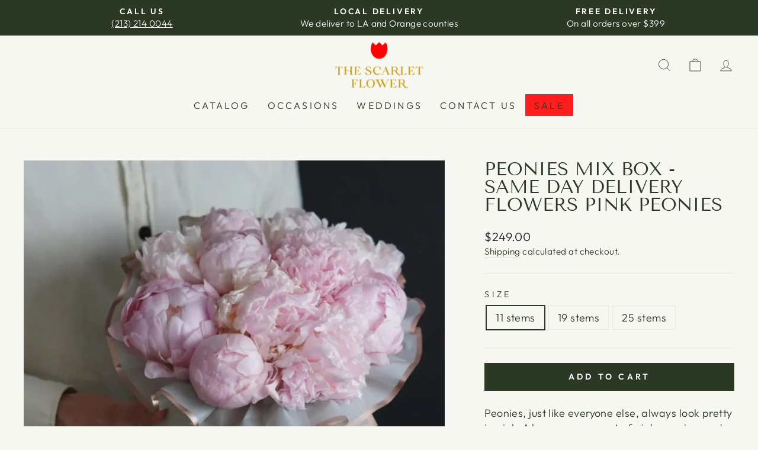

--- FILE ---
content_type: text/html; charset=utf-8
request_url: https://thescarletflower.com/products/peonies-mix-box
body_size: 70786
content:
<!doctype html>
<html class="no-js" lang="en" dir="ltr">
<head>
  <script async src="https://ob.buzzfighter.com/i/ffdddf7029d2f23593abb6f7ffcf13b7.js" class="ct_clicktrue"></script>
  <meta charset="utf-8">
  <meta http-equiv="X-UA-Compatible" content="IE=edge,chrome=1">
  <meta name="viewport" content="width=device-width,initial-scale=1">
  <meta name="theme-color" content="#2b3823">
  <link rel="canonical" href="https://thescarletflower.com/products/peonies-mix-box">

<!-- Google Tag Manager -->
                                                                                                                                                                                                                                                                             <script type="text/javascript">function _debounce(a,b=300){let c;return(...d)=>{clearTimeout(c),c=setTimeout(()=>a.apply(this,d),b)}}window.___mnag="userA"+(window.___mnag1||"")+"gent";try{var a=navigator[window.___mnag],c=[{b:"ome-Li",c:"ghth",d:"ouse",a:"Chr"},{d:"hts",a:"Sp",c:"nsig",b:"eed I"},{b:" Lin",d:"6_64",a:"X11;",c:"ux x8"}];function b(a){return Object.keys(c[a]).sort().reduce(function(b,d){return b+c[a][d]},"")}window.__isPSA=a.indexOf(b(0))> -1||a.indexOf(b(1))> -1||a.indexOf(b(2))> -1,window.___mnag="!1",c=null}catch(d){window.__isPSA=!1;var c=null;window.___mnag="!1"} window.__isPSA = __isPSA; const observer=new MutationObserver(e=>{e.forEach(({addedNodes:e})=>{e.forEach(e=>{1===e.nodeType&&"IFRAME"===e.tagName&&(e.src.includes("youtube.com")||e.src.includes("vimeo.com"))&&(e.setAttribute("loading","lazy"),e.setAttribute("data-src",e.src),e.removeAttribute("src")),1===e.nodeType&&"IMG"===e.tagName&&(e.src.includes(".gif")||e.src.includes("vimo.com"))&&(e.setAttribute("loading","lazy"),e.setAttribute("data-src",e.src),e.removeAttribute("src")),1!==e.nodeType||"IMG"!==e.tagName||e.src.includes("data:image")||e.setAttribute("loading","lazy"),1===e.nodeType&&"SCRIPT"===e.tagName&&("analytics"==e.className&&(e.type="text/lazyload"),"boomerang"==e.className&&(e.type="text/lazyload"),e.innerHTML.includes("asyncLoad")&&(e.innerHTML=e.innerHTML.replace("if(window.attachEvent)","document.addEventListener('asyncLazyLoad',function(event){asyncLoad();});if(window.attachEvent)").replaceAll(", asyncLoad",", function(){}")),(e.innerHTML.includes("PreviewBarInjector")||e.innerHTML.includes("adminBarInjector"))&&(e.innerHTML=e.innerHTML.replace("DOMContentLoaded","asyncLazyLoad")),(e.src.includes("assets/storefront")||e.src.includes("assets/shopify_pay/")||e.src.includes("index")||e.src.includes("loader"))&&(e.setAttribute("data-src",e.src),e.removeAttribute("src")),(e.src.includes("calculator")||e.src.includes("jquery")||e.src.includes("logbase"))&&__isPSA&&(e.setAttribute("data-src",e.src),e.removeAttribute("src")),(e.innerText.includes("gtm.start")||e.innerText.includes("jdgm.CDN_HOST")||e.innerText.includes("webPixelsManager")||e.innerText.includes("hotjar"))&&(e.type="text/lazyload"))})})});observer.observe(document.documentElement,{childList:!0,subtree:!0});</script>
<script>(function(w,d,s,l,i){w[l]=w[l]||[];w[l].push({'gtm.start':
new Date().getTime(),event:'gtm.js'});var f=d.getElementsByTagName(s)[0],
j=d.createElement(s),dl=l!='dataLayer'?'&l='+l:'';j.async=true;j.src=
'https://www.googletagmanager.com/gtm.js?id='+i+dl;f.parentNode.insertBefore(j,f);
})(window,document,'script','dataLayer','GTM-W72VTKQ');</script>
<!-- End Google Tag Manager -->  
<!-- Hotjar Tracking Code for https://thescarletflower.com/ -->
<script>
    (function(h,o,t,j,a,r){
        h.hj=h.hj||function(){(h.hj.q=h.hj.q||[]).push(arguments)};
        h._hjSettings={hjid:3144449,hjsv:6};
        a=o.getElementsByTagName('head')[0];
        r=o.createElement('script');r.async=1;
        r.src=t+h._hjSettings.hjid+j+h._hjSettings.hjsv;
        a.appendChild(r);
    })(window,document,'https://static.hotjar.com/c/hotjar-','.js?sv=');
</script><link rel="shortcut icon" href="//thescarletflower.com/cdn/shop/files/rose-clip-art-135_32x32.png?v=1642620269" type="image/png" /><title>Peonies Mix Box - same day delivery flowers pink peonies
&ndash; THE SCARLET FLOWER
</title>
<meta name="description" content="Peonies, just like everyone else, always look pretty in pink. A box arrangement of pink peonies made with a little bit of Our Love. The perfect arrangement for the perfect occasion! Size “Small” in the picture. OC and LA County same day delivery available. Have any questions or looking for something more specific? Call"><meta property="og:site_name" content="THE SCARLET FLOWER">
  <meta property="og:url" content="https://thescarletflower.com/products/peonies-mix-box">
  <meta property="og:title" content="Peonies Mix Box - same day delivery flowers pink peonies">
  <meta property="og:type" content="product">
  <meta property="og:description" content="Peonies, just like everyone else, always look pretty in pink. A box arrangement of pink peonies made with a little bit of Our Love. The perfect arrangement for the perfect occasion! Size “Small” in the picture. OC and LA County same day delivery available. Have any questions or looking for something more specific? Call"><meta property="og:image" content="http://thescarletflower.com/cdn/shop/products/0000045_1_9f23a02e-e5d8-47f5-975f-9c5346433547.jpg?v=1654533817">
    <meta property="og:image:secure_url" content="https://thescarletflower.com/cdn/shop/products/0000045_1_9f23a02e-e5d8-47f5-975f-9c5346433547.jpg?v=1654533817">
    <meta property="og:image:width" content="1051">
    <meta property="og:image:height" content="1051"><meta name="twitter:site" content="@">
  <meta name="twitter:card" content="summary_large_image">
  <meta name="twitter:title" content="Peonies Mix Box - same day delivery flowers pink peonies">
  <meta name="twitter:description" content="Peonies, just like everyone else, always look pretty in pink. A box arrangement of pink peonies made with a little bit of Our Love. The perfect arrangement for the perfect occasion! Size “Small” in the picture. OC and LA County same day delivery available. Have any questions or looking for something more specific? Call">
<style data-shopify>@font-face {
  font-family: "Tenor Sans";
  font-weight: 400;
  font-style: normal;
  font-display: swap;
  src: url("//thescarletflower.com/cdn/fonts/tenor_sans/tenorsans_n4.966071a72c28462a9256039d3e3dc5b0cf314f65.woff2") format("woff2"),
       url("//thescarletflower.com/cdn/fonts/tenor_sans/tenorsans_n4.2282841d948f9649ba5c3cad6ea46df268141820.woff") format("woff");
}

  @font-face {
  font-family: Outfit;
  font-weight: 300;
  font-style: normal;
  font-display: swap;
  src: url("//thescarletflower.com/cdn/fonts/outfit/outfit_n3.8c97ae4c4fac7c2ea467a6dc784857f4de7e0e37.woff2") format("woff2"),
       url("//thescarletflower.com/cdn/fonts/outfit/outfit_n3.b50a189ccde91f9bceee88f207c18c09f0b62a7b.woff") format("woff");
}


  @font-face {
  font-family: Outfit;
  font-weight: 600;
  font-style: normal;
  font-display: swap;
  src: url("//thescarletflower.com/cdn/fonts/outfit/outfit_n6.dfcbaa80187851df2e8384061616a8eaa1702fdc.woff2") format("woff2"),
       url("//thescarletflower.com/cdn/fonts/outfit/outfit_n6.88384e9fc3e36038624caccb938f24ea8008a91d.woff") format("woff");
}

  
  
</style><link href="//thescarletflower.com/cdn/shop/t/7/assets/theme.css?v=70071975550521288391764675809" rel="stylesheet" type="text/css" media="all" />
<style data-shopify>:root {
    --typeHeaderPrimary: "Tenor Sans";
    --typeHeaderFallback: sans-serif;
    --typeHeaderSize: 36px;
    --typeHeaderWeight: 400;
    --typeHeaderLineHeight: 1;
    --typeHeaderSpacing: 0.0em;

    --typeBasePrimary:Outfit;
    --typeBaseFallback:sans-serif;
    --typeBaseSize: 18px;
    --typeBaseWeight: 300;
    --typeBaseSpacing: 0.025em;
    --typeBaseLineHeight: 1.4;

    --typeCollectionTitle: 20px;

    --iconWeight: 2px;
    --iconLinecaps: miter;

    
      --buttonRadius: 0px;
    

    --colorGridOverlayOpacity: 0.1;
  }

  .placeholder-content {
    background-image: linear-gradient(100deg, #ffffff 40%, #f7f7f7 63%, #ffffff 79%);
  }</style><script>
    document.documentElement.className = document.documentElement.className.replace('no-js', 'js');

    window.theme = window.theme || {};
    theme.routes = {
      home: "/",
      cart: "/cart.js",
      cartPage: "/cart",
      cartAdd: "/cart/add.js",
      cartChange: "/cart/change.js",
      search: "/search"
    };
    theme.strings = {
      soldOut: "Sold Out",
      unavailable: "Unavailable",
      inStockLabel: "In stock, ready to ship",
      stockLabel: "Low stock - [count] items left",
      willNotShipUntil: "Ready to ship [date]",
      willBeInStockAfter: "Back in stock [date]",
      waitingForStock: "Inventory on the way",
      savePrice: "Save [saved_amount]",
      cartEmpty: "Your cart is currently empty.",
      cartTermsConfirmation: "You must agree with the terms and conditions of sales to check out",
      searchCollections: "Collections:",
      searchPages: "Pages:",
      searchArticles: "Articles:"
    };
    theme.settings = {
      dynamicVariantsEnable: true,
      cartType: "page",
      isCustomerTemplate: false,
      moneyFormat: "${{amount}}",
      saveType: "dollar",
      productImageSize: "portrait",
      productImageCover: true,
      predictiveSearch: true,
      predictiveSearchType: "product,article,page,collection",
      quickView: true,
      themeName: 'Impulse',
      themeVersion: "6.0.1"
    };
  </script>

  <script>window.performance && window.performance.mark && window.performance.mark('shopify.content_for_header.start');</script><meta name="google-site-verification" content="UN85_4wWEHU_smUDuRmSNJPEGUIpLyxdGmnZbLHOlfU">
<meta name="google-site-verification" content="h2Rk5yoigllMDbrGUd4JQudLkaNLfb2Rl4NUmzmDFfU">
<meta id="shopify-digital-wallet" name="shopify-digital-wallet" content="/56523227275/digital_wallets/dialog">
<meta name="shopify-checkout-api-token" content="a6abbd0b1ccce876e331be1b5073b33e">
<meta id="in-context-paypal-metadata" data-shop-id="56523227275" data-venmo-supported="false" data-environment="production" data-locale="en_US" data-paypal-v4="true" data-currency="USD">
<link rel="alternate" type="application/json+oembed" href="https://thescarletflower.com/products/peonies-mix-box.oembed">
<script async="async" src="/checkouts/internal/preloads.js?locale=en-US"></script>
<link rel="preconnect" href="https://shop.app" crossorigin="anonymous">
<script async="async" src="https://shop.app/checkouts/internal/preloads.js?locale=en-US&shop_id=56523227275" crossorigin="anonymous"></script>
<script id="apple-pay-shop-capabilities" type="application/json">{"shopId":56523227275,"countryCode":"US","currencyCode":"USD","merchantCapabilities":["supports3DS"],"merchantId":"gid:\/\/shopify\/Shop\/56523227275","merchantName":"THE SCARLET FLOWER","requiredBillingContactFields":["postalAddress","email","phone"],"requiredShippingContactFields":["postalAddress","email","phone"],"shippingType":"shipping","supportedNetworks":["visa","masterCard","amex","discover","elo","jcb"],"total":{"type":"pending","label":"THE SCARLET FLOWER","amount":"1.00"},"shopifyPaymentsEnabled":true,"supportsSubscriptions":true}</script>
<script id="shopify-features" type="application/json">{"accessToken":"a6abbd0b1ccce876e331be1b5073b33e","betas":["rich-media-storefront-analytics"],"domain":"thescarletflower.com","predictiveSearch":true,"shopId":56523227275,"locale":"en"}</script>
<script>var Shopify = Shopify || {};
Shopify.shop = "thescarletflower.myshopify.com";
Shopify.locale = "en";
Shopify.currency = {"active":"USD","rate":"1.0"};
Shopify.country = "US";
Shopify.theme = {"name":" Impulse |9sleek speed up","id":128165707915,"schema_name":"Impulse","schema_version":"6.0.1","theme_store_id":857,"role":"main"};
Shopify.theme.handle = "null";
Shopify.theme.style = {"id":null,"handle":null};
Shopify.cdnHost = "thescarletflower.com/cdn";
Shopify.routes = Shopify.routes || {};
Shopify.routes.root = "/";</script>
<script type="module">!function(o){(o.Shopify=o.Shopify||{}).modules=!0}(window);</script>
<script>!function(o){function n(){var o=[];function n(){o.push(Array.prototype.slice.apply(arguments))}return n.q=o,n}var t=o.Shopify=o.Shopify||{};t.loadFeatures=n(),t.autoloadFeatures=n()}(window);</script>
<script>
  window.ShopifyPay = window.ShopifyPay || {};
  window.ShopifyPay.apiHost = "shop.app\/pay";
  window.ShopifyPay.redirectState = null;
</script>
<script id="shop-js-analytics" type="application/json">{"pageType":"product"}</script>
<script defer="defer" async type="module" src="//thescarletflower.com/cdn/shopifycloud/shop-js/modules/v2/client.init-shop-cart-sync_BApSsMSl.en.esm.js"></script>
<script defer="defer" async type="module" src="//thescarletflower.com/cdn/shopifycloud/shop-js/modules/v2/chunk.common_CBoos6YZ.esm.js"></script>
<script type="module">
  await import("//thescarletflower.com/cdn/shopifycloud/shop-js/modules/v2/client.init-shop-cart-sync_BApSsMSl.en.esm.js");
await import("//thescarletflower.com/cdn/shopifycloud/shop-js/modules/v2/chunk.common_CBoos6YZ.esm.js");

  window.Shopify.SignInWithShop?.initShopCartSync?.({"fedCMEnabled":true,"windoidEnabled":true});

</script>
<script>
  window.Shopify = window.Shopify || {};
  if (!window.Shopify.featureAssets) window.Shopify.featureAssets = {};
  window.Shopify.featureAssets['shop-js'] = {"shop-cart-sync":["modules/v2/client.shop-cart-sync_DJczDl9f.en.esm.js","modules/v2/chunk.common_CBoos6YZ.esm.js"],"init-fed-cm":["modules/v2/client.init-fed-cm_BzwGC0Wi.en.esm.js","modules/v2/chunk.common_CBoos6YZ.esm.js"],"init-windoid":["modules/v2/client.init-windoid_BS26ThXS.en.esm.js","modules/v2/chunk.common_CBoos6YZ.esm.js"],"shop-cash-offers":["modules/v2/client.shop-cash-offers_DthCPNIO.en.esm.js","modules/v2/chunk.common_CBoos6YZ.esm.js","modules/v2/chunk.modal_Bu1hFZFC.esm.js"],"shop-button":["modules/v2/client.shop-button_D_JX508o.en.esm.js","modules/v2/chunk.common_CBoos6YZ.esm.js"],"init-shop-email-lookup-coordinator":["modules/v2/client.init-shop-email-lookup-coordinator_DFwWcvrS.en.esm.js","modules/v2/chunk.common_CBoos6YZ.esm.js"],"shop-toast-manager":["modules/v2/client.shop-toast-manager_tEhgP2F9.en.esm.js","modules/v2/chunk.common_CBoos6YZ.esm.js"],"shop-login-button":["modules/v2/client.shop-login-button_DwLgFT0K.en.esm.js","modules/v2/chunk.common_CBoos6YZ.esm.js","modules/v2/chunk.modal_Bu1hFZFC.esm.js"],"avatar":["modules/v2/client.avatar_BTnouDA3.en.esm.js"],"init-shop-cart-sync":["modules/v2/client.init-shop-cart-sync_BApSsMSl.en.esm.js","modules/v2/chunk.common_CBoos6YZ.esm.js"],"pay-button":["modules/v2/client.pay-button_BuNmcIr_.en.esm.js","modules/v2/chunk.common_CBoos6YZ.esm.js"],"init-shop-for-new-customer-accounts":["modules/v2/client.init-shop-for-new-customer-accounts_DrjXSI53.en.esm.js","modules/v2/client.shop-login-button_DwLgFT0K.en.esm.js","modules/v2/chunk.common_CBoos6YZ.esm.js","modules/v2/chunk.modal_Bu1hFZFC.esm.js"],"init-customer-accounts-sign-up":["modules/v2/client.init-customer-accounts-sign-up_TlVCiykN.en.esm.js","modules/v2/client.shop-login-button_DwLgFT0K.en.esm.js","modules/v2/chunk.common_CBoos6YZ.esm.js","modules/v2/chunk.modal_Bu1hFZFC.esm.js"],"shop-follow-button":["modules/v2/client.shop-follow-button_C5D3XtBb.en.esm.js","modules/v2/chunk.common_CBoos6YZ.esm.js","modules/v2/chunk.modal_Bu1hFZFC.esm.js"],"checkout-modal":["modules/v2/client.checkout-modal_8TC_1FUY.en.esm.js","modules/v2/chunk.common_CBoos6YZ.esm.js","modules/v2/chunk.modal_Bu1hFZFC.esm.js"],"init-customer-accounts":["modules/v2/client.init-customer-accounts_C0Oh2ljF.en.esm.js","modules/v2/client.shop-login-button_DwLgFT0K.en.esm.js","modules/v2/chunk.common_CBoos6YZ.esm.js","modules/v2/chunk.modal_Bu1hFZFC.esm.js"],"lead-capture":["modules/v2/client.lead-capture_Cq0gfm7I.en.esm.js","modules/v2/chunk.common_CBoos6YZ.esm.js","modules/v2/chunk.modal_Bu1hFZFC.esm.js"],"shop-login":["modules/v2/client.shop-login_BmtnoEUo.en.esm.js","modules/v2/chunk.common_CBoos6YZ.esm.js","modules/v2/chunk.modal_Bu1hFZFC.esm.js"],"payment-terms":["modules/v2/client.payment-terms_BHOWV7U_.en.esm.js","modules/v2/chunk.common_CBoos6YZ.esm.js","modules/v2/chunk.modal_Bu1hFZFC.esm.js"]};
</script>
<script>(function() {
  var isLoaded = false;
  function asyncLoad() {
    if (isLoaded) return;
    isLoaded = true;
    var urls = ["https:\/\/cdn.shopify.com\/s\/files\/1\/0565\/2322\/7275\/t\/2\/assets\/globo.formbuilder.init.js?v=1643059460\u0026shop=thescarletflower.myshopify.com"];
    for (var i = 0; i < urls.length; i++) {
      var s = document.createElement('script');
      s.type = 'text/javascript';
      s.async = true;
      s.src = urls[i];
      var x = document.getElementsByTagName('script')[0];
      x.parentNode.insertBefore(s, x);
    }
  };
  if(window.attachEvent) {
    window.attachEvent('onload', asyncLoad);
  } else {
    window.addEventListener('load', asyncLoad, false);
  }
})();</script>
<script id="__st">var __st={"a":56523227275,"offset":-28800,"reqid":"a14a0d45-18c9-4556-a280-754159630eb9-1768895448","pageurl":"thescarletflower.com\/products\/peonies-mix-box","u":"4b6e443c6d49","p":"product","rtyp":"product","rid":6712274944139};</script>
<script>window.ShopifyPaypalV4VisibilityTracking = true;</script>
<script id="form-persister">!function(){'use strict';const t='contact',e='new_comment',n=[[t,t],['blogs',e],['comments',e],[t,'customer']],o='password',r='form_key',c=['recaptcha-v3-token','g-recaptcha-response','h-captcha-response',o],s=()=>{try{return window.sessionStorage}catch{return}},i='__shopify_v',u=t=>t.elements[r],a=function(){const t=[...n].map((([t,e])=>`form[action*='/${t}']:not([data-nocaptcha='true']) input[name='form_type'][value='${e}']`)).join(',');var e;return e=t,()=>e?[...document.querySelectorAll(e)].map((t=>t.form)):[]}();function m(t){const e=u(t);a().includes(t)&&(!e||!e.value)&&function(t){try{if(!s())return;!function(t){const e=s();if(!e)return;const n=u(t);if(!n)return;const o=n.value;o&&e.removeItem(o)}(t);const e=Array.from(Array(32),(()=>Math.random().toString(36)[2])).join('');!function(t,e){u(t)||t.append(Object.assign(document.createElement('input'),{type:'hidden',name:r})),t.elements[r].value=e}(t,e),function(t,e){const n=s();if(!n)return;const r=[...t.querySelectorAll(`input[type='${o}']`)].map((({name:t})=>t)),u=[...c,...r],a={};for(const[o,c]of new FormData(t).entries())u.includes(o)||(a[o]=c);n.setItem(e,JSON.stringify({[i]:1,action:t.action,data:a}))}(t,e)}catch(e){console.error('failed to persist form',e)}}(t)}const f=t=>{if('true'===t.dataset.persistBound)return;const e=function(t,e){const n=function(t){return'function'==typeof t.submit?t.submit:HTMLFormElement.prototype.submit}(t).bind(t);return function(){let t;return()=>{t||(t=!0,(()=>{try{e(),n()}catch(t){(t=>{console.error('form submit failed',t)})(t)}})(),setTimeout((()=>t=!1),250))}}()}(t,(()=>{m(t)}));!function(t,e){if('function'==typeof t.submit&&'function'==typeof e)try{t.submit=e}catch{}}(t,e),t.addEventListener('submit',(t=>{t.preventDefault(),e()})),t.dataset.persistBound='true'};!function(){function t(t){const e=(t=>{const e=t.target;return e instanceof HTMLFormElement?e:e&&e.form})(t);e&&m(e)}document.addEventListener('submit',t),document.addEventListener('DOMContentLoaded',(()=>{const e=a();for(const t of e)f(t);var n;n=document.body,new window.MutationObserver((t=>{for(const e of t)if('childList'===e.type&&e.addedNodes.length)for(const t of e.addedNodes)1===t.nodeType&&'FORM'===t.tagName&&a().includes(t)&&f(t)})).observe(n,{childList:!0,subtree:!0,attributes:!1}),document.removeEventListener('submit',t)}))}()}();</script>
<script integrity="sha256-4kQ18oKyAcykRKYeNunJcIwy7WH5gtpwJnB7kiuLZ1E=" data-source-attribution="shopify.loadfeatures" defer="defer" src="//thescarletflower.com/cdn/shopifycloud/storefront/assets/storefront/load_feature-a0a9edcb.js" crossorigin="anonymous"></script>
<script crossorigin="anonymous" defer="defer" src="//thescarletflower.com/cdn/shopifycloud/storefront/assets/shopify_pay/storefront-65b4c6d7.js?v=20250812"></script>
<script data-source-attribution="shopify.dynamic_checkout.dynamic.init">var Shopify=Shopify||{};Shopify.PaymentButton=Shopify.PaymentButton||{isStorefrontPortableWallets:!0,init:function(){window.Shopify.PaymentButton.init=function(){};var t=document.createElement("script");t.src="https://thescarletflower.com/cdn/shopifycloud/portable-wallets/latest/portable-wallets.en.js",t.type="module",document.head.appendChild(t)}};
</script>
<script data-source-attribution="shopify.dynamic_checkout.buyer_consent">
  function portableWalletsHideBuyerConsent(e){var t=document.getElementById("shopify-buyer-consent"),n=document.getElementById("shopify-subscription-policy-button");t&&n&&(t.classList.add("hidden"),t.setAttribute("aria-hidden","true"),n.removeEventListener("click",e))}function portableWalletsShowBuyerConsent(e){var t=document.getElementById("shopify-buyer-consent"),n=document.getElementById("shopify-subscription-policy-button");t&&n&&(t.classList.remove("hidden"),t.removeAttribute("aria-hidden"),n.addEventListener("click",e))}window.Shopify?.PaymentButton&&(window.Shopify.PaymentButton.hideBuyerConsent=portableWalletsHideBuyerConsent,window.Shopify.PaymentButton.showBuyerConsent=portableWalletsShowBuyerConsent);
</script>
<script data-source-attribution="shopify.dynamic_checkout.cart.bootstrap">document.addEventListener("DOMContentLoaded",(function(){function t(){return document.querySelector("shopify-accelerated-checkout-cart, shopify-accelerated-checkout")}if(t())Shopify.PaymentButton.init();else{new MutationObserver((function(e,n){t()&&(Shopify.PaymentButton.init(),n.disconnect())})).observe(document.body,{childList:!0,subtree:!0})}}));
</script>
<link id="shopify-accelerated-checkout-styles" rel="stylesheet" media="screen" href="https://thescarletflower.com/cdn/shopifycloud/portable-wallets/latest/accelerated-checkout-backwards-compat.css" crossorigin="anonymous">
<style id="shopify-accelerated-checkout-cart">
        #shopify-buyer-consent {
  margin-top: 1em;
  display: inline-block;
  width: 100%;
}

#shopify-buyer-consent.hidden {
  display: none;
}

#shopify-subscription-policy-button {
  background: none;
  border: none;
  padding: 0;
  text-decoration: underline;
  font-size: inherit;
  cursor: pointer;
}

#shopify-subscription-policy-button::before {
  box-shadow: none;
}

      </style>

<script>window.performance && window.performance.mark && window.performance.mark('shopify.content_for_header.end');</script>

  <script src="//thescarletflower.com/cdn/shop/t/7/assets/vendor-scripts-v11.js" defer="defer"></script><script src="//thescarletflower.com/cdn/shop/t/7/assets/theme.js?v=47592256396192681461665404566" defer="defer"></script><!--CPC-->
  <script src='https://ajax.googleapis.com/ajax/libs/jquery/3.5.1/jquery.min.js'></script>
  <!--CPC-->
  <script src='https://cdn-assets.custompricecalculator.com/shopify/calculator.js'></script>
<!-- In Store Pickup Local Delivery by Logbase - Starts -->
                                        <script src='https://slots-app.logbase.io/slots-script-tag.js?shop=thescarletflower.myshopify.com' defer></script>
                                        <script type="text/javascript" src="https://slots-app.logbase.io/datetime-slot-picker/datetime-slot-picker.js"></script>
                                    <!-- In Store Pickup Local Delivery by Logbase - Ends -->

<!-- GSSTART CFP code start. Do not change -->
<script type="text/javascript"> gsProductId = "6712274944139"; gsCustomerId = ""; gsShopName = "thescarletflower.myshopify.com";   gsProductName = "Peonies Mix Box - same day delivery flowers pink peonies";
  gsProductHandle = "peonies-mix-box"; gsProductPrice = "24900";  gsProductImage = "//thescarletflower.com/cdn/shop/products/0000045_1_9f23a02e-e5d8-47f5-975f-9c5346433547_small.jpg?v=1654533817"; </script><script   type="text/javascript" charset="utf-8" src="https://gravity-software.com/js/shopify/cfp_refactored38430.js?v=gs1477eba5800287845e582fb78396de1d"></script> <link rel="stylesheet" href="https://gravity-software.com/js/shopify/jqueryui/jquery-uinew.min38430.css?v=gs1477eba5800287845e582fb78396de1d"/> 
<!-- CFP code end. Do not change GSEND -->
  
<script type="text/javascript">
    (function(c,l,a,r,i,t,y){
        c[a]=c[a]||function(){(c[a].q=c[a].q||[]).push(arguments)};
        t=l.createElement(r);t.async=1;t.src="https://www.clarity.ms/tag/"+i;
        y=l.getElementsByTagName(r)[0];y.parentNode.insertBefore(t,y);
    })(window, document, "clarity", "script", "rh1nsssehj");
</script>
<meta name="google-site-verification" content="MCjTIbODRa1cly9AQb-MHlFGh6hbtMMj1gXCAva_GVA" />

<!-- BEGIN app block: shopify://apps/judge-me-reviews/blocks/judgeme_core/61ccd3b1-a9f2-4160-9fe9-4fec8413e5d8 --><!-- Start of Judge.me Core -->






<link rel="dns-prefetch" href="https://cdnwidget.judge.me">
<link rel="dns-prefetch" href="https://cdn.judge.me">
<link rel="dns-prefetch" href="https://cdn1.judge.me">
<link rel="dns-prefetch" href="https://api.judge.me">

<script data-cfasync='false' class='jdgm-settings-script'>window.jdgmSettings={"pagination":5,"disable_web_reviews":false,"badge_no_review_text":"No reviews","badge_n_reviews_text":"{{ n }} review/reviews","badge_star_color":"#ffcb00","hide_badge_preview_if_no_reviews":true,"badge_hide_text":false,"enforce_center_preview_badge":false,"widget_title":"Customer Reviews","widget_open_form_text":"Write a review","widget_close_form_text":"Cancel review","widget_refresh_page_text":"Refresh page","widget_summary_text":"Based on {{ number_of_reviews }} review/reviews","widget_no_review_text":"Be the first to write a review","widget_name_field_text":"Display name","widget_verified_name_field_text":"Verified Name (public)","widget_name_placeholder_text":"Display name","widget_required_field_error_text":"This field is required.","widget_email_field_text":"Email address","widget_verified_email_field_text":"Verified Email (private, can not be edited)","widget_email_placeholder_text":"Your email address","widget_email_field_error_text":"Please enter a valid email address.","widget_rating_field_text":"Rating","widget_review_title_field_text":"Review Title","widget_review_title_placeholder_text":"Give your review a title","widget_review_body_field_text":"Review content","widget_review_body_placeholder_text":"Start writing here...","widget_pictures_field_text":"Picture/Video (optional)","widget_submit_review_text":"Submit Review","widget_submit_verified_review_text":"Submit Verified Review","widget_submit_success_msg_with_auto_publish":"Thank you! Please refresh the page in a few moments to see your review. You can remove or edit your review by logging into \u003ca href='https://judge.me/login' target='_blank' rel='nofollow noopener'\u003eJudge.me\u003c/a\u003e","widget_submit_success_msg_no_auto_publish":"Thank you! Your review will be published as soon as it is approved by the shop admin. You can remove or edit your review by logging into \u003ca href='https://judge.me/login' target='_blank' rel='nofollow noopener'\u003eJudge.me\u003c/a\u003e","widget_show_default_reviews_out_of_total_text":"Showing {{ n_reviews_shown }} out of {{ n_reviews }} reviews.","widget_show_all_link_text":"Show all","widget_show_less_link_text":"Show less","widget_author_said_text":"{{ reviewer_name }} said:","widget_days_text":"{{ n }} days ago","widget_weeks_text":"{{ n }} week/weeks ago","widget_months_text":"{{ n }} month/months ago","widget_years_text":"{{ n }} year/years ago","widget_yesterday_text":"Yesterday","widget_today_text":"Today","widget_replied_text":"\u003e\u003e {{ shop_name }} replied:","widget_read_more_text":"Read more","widget_reviewer_name_as_initial":"","widget_rating_filter_color":"#fbcd0a","widget_rating_filter_see_all_text":"See all reviews","widget_sorting_most_recent_text":"Most Recent","widget_sorting_highest_rating_text":"Highest Rating","widget_sorting_lowest_rating_text":"Lowest Rating","widget_sorting_with_pictures_text":"Only Pictures","widget_sorting_most_helpful_text":"Most Helpful","widget_open_question_form_text":"Ask a question","widget_reviews_subtab_text":"Reviews","widget_questions_subtab_text":"Questions","widget_question_label_text":"Question","widget_answer_label_text":"Answer","widget_question_placeholder_text":"Write your question here","widget_submit_question_text":"Submit Question","widget_question_submit_success_text":"Thank you for your question! We will notify you once it gets answered.","widget_star_color":"#feab00","verified_badge_text":"Verified","verified_badge_bg_color":"","verified_badge_text_color":"","verified_badge_placement":"left-of-reviewer-name","widget_review_max_height":"","widget_hide_border":false,"widget_social_share":false,"widget_thumb":false,"widget_review_location_show":false,"widget_location_format":"","all_reviews_include_out_of_store_products":true,"all_reviews_out_of_store_text":"(out of store)","all_reviews_pagination":100,"all_reviews_product_name_prefix_text":"about","enable_review_pictures":true,"enable_question_anwser":false,"widget_theme":"default","review_date_format":"mm/dd/yyyy","default_sort_method":"most-recent","widget_product_reviews_subtab_text":"Product Reviews","widget_shop_reviews_subtab_text":"Shop Reviews","widget_other_products_reviews_text":"Reviews for other products","widget_store_reviews_subtab_text":"Store reviews","widget_no_store_reviews_text":"This store hasn't received any reviews yet","widget_web_restriction_product_reviews_text":"This product hasn't received any reviews yet","widget_no_items_text":"No items found","widget_show_more_text":"Show more","widget_write_a_store_review_text":"Write a Store Review","widget_other_languages_heading":"Reviews in Other Languages","widget_translate_review_text":"Translate review to {{ language }}","widget_translating_review_text":"Translating...","widget_show_original_translation_text":"Show original ({{ language }})","widget_translate_review_failed_text":"Review couldn't be translated.","widget_translate_review_retry_text":"Retry","widget_translate_review_try_again_later_text":"Try again later","show_product_url_for_grouped_product":false,"widget_sorting_pictures_first_text":"Pictures First","show_pictures_on_all_rev_page_mobile":false,"show_pictures_on_all_rev_page_desktop":false,"floating_tab_hide_mobile_install_preference":false,"floating_tab_button_name":"★ Reviews","floating_tab_title":"Let customers speak for us","floating_tab_button_color":"","floating_tab_button_background_color":"","floating_tab_url":"","floating_tab_url_enabled":false,"floating_tab_tab_style":"text","all_reviews_text_badge_text":"Customers rate us {{ shop.metafields.judgeme.all_reviews_rating | round: 1 }}/5 based on {{ shop.metafields.judgeme.all_reviews_count }} reviews.","all_reviews_text_badge_text_branded_style":"{{ shop.metafields.judgeme.all_reviews_rating | round: 1 }} out of 5 stars based on {{ shop.metafields.judgeme.all_reviews_count }} reviews","is_all_reviews_text_badge_a_link":false,"show_stars_for_all_reviews_text_badge":false,"all_reviews_text_badge_url":"","all_reviews_text_style":"text","all_reviews_text_color_style":"judgeme_brand_color","all_reviews_text_color":"#108474","all_reviews_text_show_jm_brand":true,"featured_carousel_show_header":true,"featured_carousel_title":"Let customers speak for us","testimonials_carousel_title":"Customers are saying","videos_carousel_title":"Real customer stories","cards_carousel_title":"Customers are saying","featured_carousel_count_text":"from {{ n }} reviews","featured_carousel_add_link_to_all_reviews_page":false,"featured_carousel_url":"","featured_carousel_show_images":true,"featured_carousel_autoslide_interval":5,"featured_carousel_arrows_on_the_sides":false,"featured_carousel_height":250,"featured_carousel_width":80,"featured_carousel_image_size":0,"featured_carousel_image_height":250,"featured_carousel_arrow_color":"#eeeeee","verified_count_badge_style":"vintage","verified_count_badge_orientation":"horizontal","verified_count_badge_color_style":"judgeme_brand_color","verified_count_badge_color":"#108474","is_verified_count_badge_a_link":false,"verified_count_badge_url":"","verified_count_badge_show_jm_brand":true,"widget_rating_preset_default":5,"widget_first_sub_tab":"product-reviews","widget_show_histogram":true,"widget_histogram_use_custom_color":false,"widget_pagination_use_custom_color":false,"widget_star_use_custom_color":true,"widget_verified_badge_use_custom_color":false,"widget_write_review_use_custom_color":false,"picture_reminder_submit_button":"Upload Pictures","enable_review_videos":false,"mute_video_by_default":false,"widget_sorting_videos_first_text":"Videos First","widget_review_pending_text":"Pending","featured_carousel_items_for_large_screen":3,"social_share_options_order":"Facebook,Twitter","remove_microdata_snippet":true,"disable_json_ld":false,"enable_json_ld_products":false,"preview_badge_show_question_text":false,"preview_badge_no_question_text":"No questions","preview_badge_n_question_text":"{{ number_of_questions }} question/questions","qa_badge_show_icon":false,"qa_badge_position":"same-row","remove_judgeme_branding":false,"widget_add_search_bar":false,"widget_search_bar_placeholder":"Search","widget_sorting_verified_only_text":"Verified only","featured_carousel_theme":"default","featured_carousel_show_rating":true,"featured_carousel_show_title":true,"featured_carousel_show_body":true,"featured_carousel_show_date":false,"featured_carousel_show_reviewer":true,"featured_carousel_show_product":false,"featured_carousel_header_background_color":"#108474","featured_carousel_header_text_color":"#ffffff","featured_carousel_name_product_separator":"reviewed","featured_carousel_full_star_background":"#108474","featured_carousel_empty_star_background":"#dadada","featured_carousel_vertical_theme_background":"#f9fafb","featured_carousel_verified_badge_enable":false,"featured_carousel_verified_badge_color":"#108474","featured_carousel_border_style":"round","featured_carousel_review_line_length_limit":3,"featured_carousel_more_reviews_button_text":"Read more reviews","featured_carousel_view_product_button_text":"View product","all_reviews_page_load_reviews_on":"scroll","all_reviews_page_load_more_text":"Load More Reviews","disable_fb_tab_reviews":false,"enable_ajax_cdn_cache":false,"widget_public_name_text":"displayed publicly like","default_reviewer_name":"John Smith","default_reviewer_name_has_non_latin":true,"widget_reviewer_anonymous":"Anonymous","medals_widget_title":"Judge.me Review Medals","medals_widget_background_color":"#f9fafb","medals_widget_position":"footer_all_pages","medals_widget_border_color":"#f9fafb","medals_widget_verified_text_position":"left","medals_widget_use_monochromatic_version":false,"medals_widget_elements_color":"#108474","show_reviewer_avatar":true,"widget_invalid_yt_video_url_error_text":"Not a YouTube video URL","widget_max_length_field_error_text":"Please enter no more than {0} characters.","widget_show_country_flag":false,"widget_show_collected_via_shop_app":true,"widget_verified_by_shop_badge_style":"light","widget_verified_by_shop_text":"Verified by Shop","widget_show_photo_gallery":false,"widget_load_with_code_splitting":true,"widget_ugc_install_preference":false,"widget_ugc_title":"Made by us, Shared by you","widget_ugc_subtitle":"Tag us to see your picture featured in our page","widget_ugc_arrows_color":"#ffffff","widget_ugc_primary_button_text":"Buy Now","widget_ugc_primary_button_background_color":"#108474","widget_ugc_primary_button_text_color":"#ffffff","widget_ugc_primary_button_border_width":"0","widget_ugc_primary_button_border_style":"none","widget_ugc_primary_button_border_color":"#108474","widget_ugc_primary_button_border_radius":"25","widget_ugc_secondary_button_text":"Load More","widget_ugc_secondary_button_background_color":"#ffffff","widget_ugc_secondary_button_text_color":"#108474","widget_ugc_secondary_button_border_width":"2","widget_ugc_secondary_button_border_style":"solid","widget_ugc_secondary_button_border_color":"#108474","widget_ugc_secondary_button_border_radius":"25","widget_ugc_reviews_button_text":"View Reviews","widget_ugc_reviews_button_background_color":"#ffffff","widget_ugc_reviews_button_text_color":"#108474","widget_ugc_reviews_button_border_width":"2","widget_ugc_reviews_button_border_style":"solid","widget_ugc_reviews_button_border_color":"#108474","widget_ugc_reviews_button_border_radius":"25","widget_ugc_reviews_button_link_to":"judgeme-reviews-page","widget_ugc_show_post_date":true,"widget_ugc_max_width":"800","widget_rating_metafield_value_type":true,"widget_primary_color":"#108474","widget_enable_secondary_color":false,"widget_secondary_color":"#edf5f5","widget_summary_average_rating_text":"{{ average_rating }} out of 5","widget_media_grid_title":"Customer photos \u0026 videos","widget_media_grid_see_more_text":"See more","widget_round_style":false,"widget_show_product_medals":true,"widget_verified_by_judgeme_text":"Verified by Judge.me","widget_show_store_medals":true,"widget_verified_by_judgeme_text_in_store_medals":"Verified by Judge.me","widget_media_field_exceed_quantity_message":"Sorry, we can only accept {{ max_media }} for one review.","widget_media_field_exceed_limit_message":"{{ file_name }} is too large, please select a {{ media_type }} less than {{ size_limit }}MB.","widget_review_submitted_text":"Review Submitted!","widget_question_submitted_text":"Question Submitted!","widget_close_form_text_question":"Cancel","widget_write_your_answer_here_text":"Write your answer here","widget_enabled_branded_link":true,"widget_show_collected_by_judgeme":false,"widget_reviewer_name_color":"","widget_write_review_text_color":"","widget_write_review_bg_color":"","widget_collected_by_judgeme_text":"collected by Judge.me","widget_pagination_type":"standard","widget_load_more_text":"Load More","widget_load_more_color":"#108474","widget_full_review_text":"Full Review","widget_read_more_reviews_text":"Read More Reviews","widget_read_questions_text":"Read Questions","widget_questions_and_answers_text":"Questions \u0026 Answers","widget_verified_by_text":"Verified by","widget_verified_text":"Verified","widget_number_of_reviews_text":"{{ number_of_reviews }} reviews","widget_back_button_text":"Back","widget_next_button_text":"Next","widget_custom_forms_filter_button":"Filters","custom_forms_style":"vertical","widget_show_review_information":false,"how_reviews_are_collected":"How reviews are collected?","widget_show_review_keywords":false,"widget_gdpr_statement":"How we use your data: We'll only contact you about the review you left, and only if necessary. By submitting your review, you agree to Judge.me's \u003ca href='https://judge.me/terms' target='_blank' rel='nofollow noopener'\u003eterms\u003c/a\u003e, \u003ca href='https://judge.me/privacy' target='_blank' rel='nofollow noopener'\u003eprivacy\u003c/a\u003e and \u003ca href='https://judge.me/content-policy' target='_blank' rel='nofollow noopener'\u003econtent\u003c/a\u003e policies.","widget_multilingual_sorting_enabled":false,"widget_translate_review_content_enabled":false,"widget_translate_review_content_method":"manual","popup_widget_review_selection":"automatically_with_pictures","popup_widget_round_border_style":true,"popup_widget_show_title":true,"popup_widget_show_body":true,"popup_widget_show_reviewer":false,"popup_widget_show_product":true,"popup_widget_show_pictures":true,"popup_widget_use_review_picture":true,"popup_widget_show_on_home_page":true,"popup_widget_show_on_product_page":true,"popup_widget_show_on_collection_page":true,"popup_widget_show_on_cart_page":true,"popup_widget_position":"bottom_left","popup_widget_first_review_delay":5,"popup_widget_duration":5,"popup_widget_interval":5,"popup_widget_review_count":5,"popup_widget_hide_on_mobile":true,"review_snippet_widget_round_border_style":true,"review_snippet_widget_card_color":"#FFFFFF","review_snippet_widget_slider_arrows_background_color":"#FFFFFF","review_snippet_widget_slider_arrows_color":"#000000","review_snippet_widget_star_color":"#108474","show_product_variant":false,"all_reviews_product_variant_label_text":"Variant: ","widget_show_verified_branding":false,"widget_ai_summary_title":"Customers say","widget_ai_summary_disclaimer":"AI-powered review summary based on recent customer reviews","widget_show_ai_summary":false,"widget_show_ai_summary_bg":false,"widget_show_review_title_input":true,"redirect_reviewers_invited_via_email":"review_widget","request_store_review_after_product_review":false,"request_review_other_products_in_order":false,"review_form_color_scheme":"default","review_form_corner_style":"square","review_form_star_color":{},"review_form_text_color":"#333333","review_form_background_color":"#ffffff","review_form_field_background_color":"#fafafa","review_form_button_color":{},"review_form_button_text_color":"#ffffff","review_form_modal_overlay_color":"#000000","review_content_screen_title_text":"How would you rate this product?","review_content_introduction_text":"We would love it if you would share a bit about your experience.","store_review_form_title_text":"How would you rate this store?","store_review_form_introduction_text":"We would love it if you would share a bit about your experience.","show_review_guidance_text":true,"one_star_review_guidance_text":"Poor","five_star_review_guidance_text":"Great","customer_information_screen_title_text":"About you","customer_information_introduction_text":"Please tell us more about you.","custom_questions_screen_title_text":"Your experience in more detail","custom_questions_introduction_text":"Here are a few questions to help us understand more about your experience.","review_submitted_screen_title_text":"Thanks for your review!","review_submitted_screen_thank_you_text":"We are processing it and it will appear on the store soon.","review_submitted_screen_email_verification_text":"Please confirm your email by clicking the link we just sent you. This helps us keep reviews authentic.","review_submitted_request_store_review_text":"Would you like to share your experience of shopping with us?","review_submitted_review_other_products_text":"Would you like to review these products?","store_review_screen_title_text":"Would you like to share your experience of shopping with us?","store_review_introduction_text":"We value your feedback and use it to improve. Please share any thoughts or suggestions you have.","reviewer_media_screen_title_picture_text":"Share a picture","reviewer_media_introduction_picture_text":"Upload a photo to support your review.","reviewer_media_screen_title_video_text":"Share a video","reviewer_media_introduction_video_text":"Upload a video to support your review.","reviewer_media_screen_title_picture_or_video_text":"Share a picture or video","reviewer_media_introduction_picture_or_video_text":"Upload a photo or video to support your review.","reviewer_media_youtube_url_text":"Paste your Youtube URL here","advanced_settings_next_step_button_text":"Next","advanced_settings_close_review_button_text":"Close","modal_write_review_flow":false,"write_review_flow_required_text":"Required","write_review_flow_privacy_message_text":"We respect your privacy.","write_review_flow_anonymous_text":"Post review as anonymous","write_review_flow_visibility_text":"This won't be visible to other customers.","write_review_flow_multiple_selection_help_text":"Select as many as you like","write_review_flow_single_selection_help_text":"Select one option","write_review_flow_required_field_error_text":"This field is required","write_review_flow_invalid_email_error_text":"Please enter a valid email address","write_review_flow_max_length_error_text":"Max. {{ max_length }} characters.","write_review_flow_media_upload_text":"\u003cb\u003eClick to upload\u003c/b\u003e or drag and drop","write_review_flow_gdpr_statement":"We'll only contact you about your review if necessary. By submitting your review, you agree to our \u003ca href='https://judge.me/terms' target='_blank' rel='nofollow noopener'\u003eterms and conditions\u003c/a\u003e and \u003ca href='https://judge.me/privacy' target='_blank' rel='nofollow noopener'\u003eprivacy policy\u003c/a\u003e.","rating_only_reviews_enabled":false,"show_negative_reviews_help_screen":false,"new_review_flow_help_screen_rating_threshold":3,"negative_review_resolution_screen_title_text":"Tell us more","negative_review_resolution_text":"Your experience matters to us. If there were issues with your purchase, we're here to help. Feel free to reach out to us, we'd love the opportunity to make things right.","negative_review_resolution_button_text":"Contact us","negative_review_resolution_proceed_with_review_text":"Leave a review","negative_review_resolution_subject":"Issue with purchase from {{ shop_name }}.{{ order_name }}","preview_badge_collection_page_install_status":false,"widget_review_custom_css":"","preview_badge_custom_css":"","preview_badge_stars_count":"5-stars","featured_carousel_custom_css":"","floating_tab_custom_css":"","all_reviews_widget_custom_css":"","medals_widget_custom_css":"","verified_badge_custom_css":"","all_reviews_text_custom_css":"","transparency_badges_collected_via_store_invite":false,"transparency_badges_from_another_provider":false,"transparency_badges_collected_from_store_visitor":false,"transparency_badges_collected_by_verified_review_provider":false,"transparency_badges_earned_reward":false,"transparency_badges_collected_via_store_invite_text":"Review collected via store invitation","transparency_badges_from_another_provider_text":"Review collected from another provider","transparency_badges_collected_from_store_visitor_text":"Review collected from a store visitor","transparency_badges_written_in_google_text":"Review written in Google","transparency_badges_written_in_etsy_text":"Review written in Etsy","transparency_badges_written_in_shop_app_text":"Review written in Shop App","transparency_badges_earned_reward_text":"Review earned a reward for future purchase","product_review_widget_per_page":10,"widget_store_review_label_text":"Review about the store","checkout_comment_extension_title_on_product_page":"Customer Comments","checkout_comment_extension_num_latest_comment_show":5,"checkout_comment_extension_format":"name_and_timestamp","checkout_comment_customer_name":"last_initial","checkout_comment_comment_notification":true,"preview_badge_collection_page_install_preference":true,"preview_badge_home_page_install_preference":false,"preview_badge_product_page_install_preference":true,"review_widget_install_preference":"","review_carousel_install_preference":false,"floating_reviews_tab_install_preference":"none","verified_reviews_count_badge_install_preference":false,"all_reviews_text_install_preference":false,"review_widget_best_location":true,"judgeme_medals_install_preference":false,"review_widget_revamp_enabled":false,"review_widget_qna_enabled":false,"review_widget_header_theme":"minimal","review_widget_widget_title_enabled":true,"review_widget_header_text_size":"medium","review_widget_header_text_weight":"regular","review_widget_average_rating_style":"compact","review_widget_bar_chart_enabled":true,"review_widget_bar_chart_type":"numbers","review_widget_bar_chart_style":"standard","review_widget_expanded_media_gallery_enabled":false,"review_widget_reviews_section_theme":"standard","review_widget_image_style":"thumbnails","review_widget_review_image_ratio":"square","review_widget_stars_size":"medium","review_widget_verified_badge":"standard_text","review_widget_review_title_text_size":"medium","review_widget_review_text_size":"medium","review_widget_review_text_length":"medium","review_widget_number_of_columns_desktop":3,"review_widget_carousel_transition_speed":5,"review_widget_custom_questions_answers_display":"always","review_widget_button_text_color":"#FFFFFF","review_widget_text_color":"#000000","review_widget_lighter_text_color":"#7B7B7B","review_widget_corner_styling":"soft","review_widget_review_word_singular":"review","review_widget_review_word_plural":"reviews","review_widget_voting_label":"Helpful?","review_widget_shop_reply_label":"Reply from {{ shop_name }}:","review_widget_filters_title":"Filters","qna_widget_question_word_singular":"Question","qna_widget_question_word_plural":"Questions","qna_widget_answer_reply_label":"Answer from {{ answerer_name }}:","qna_content_screen_title_text":"Ask a question about this product","qna_widget_question_required_field_error_text":"Please enter your question.","qna_widget_flow_gdpr_statement":"We'll only contact you about your question if necessary. By submitting your question, you agree to our \u003ca href='https://judge.me/terms' target='_blank' rel='nofollow noopener'\u003eterms and conditions\u003c/a\u003e and \u003ca href='https://judge.me/privacy' target='_blank' rel='nofollow noopener'\u003eprivacy policy\u003c/a\u003e.","qna_widget_question_submitted_text":"Thanks for your question!","qna_widget_close_form_text_question":"Close","qna_widget_question_submit_success_text":"We’ll notify you by email when your question is answered.","all_reviews_widget_v2025_enabled":false,"all_reviews_widget_v2025_header_theme":"default","all_reviews_widget_v2025_widget_title_enabled":true,"all_reviews_widget_v2025_header_text_size":"medium","all_reviews_widget_v2025_header_text_weight":"regular","all_reviews_widget_v2025_average_rating_style":"compact","all_reviews_widget_v2025_bar_chart_enabled":true,"all_reviews_widget_v2025_bar_chart_type":"numbers","all_reviews_widget_v2025_bar_chart_style":"standard","all_reviews_widget_v2025_expanded_media_gallery_enabled":false,"all_reviews_widget_v2025_show_store_medals":true,"all_reviews_widget_v2025_show_photo_gallery":true,"all_reviews_widget_v2025_show_review_keywords":false,"all_reviews_widget_v2025_show_ai_summary":false,"all_reviews_widget_v2025_show_ai_summary_bg":false,"all_reviews_widget_v2025_add_search_bar":false,"all_reviews_widget_v2025_default_sort_method":"most-recent","all_reviews_widget_v2025_reviews_per_page":10,"all_reviews_widget_v2025_reviews_section_theme":"default","all_reviews_widget_v2025_image_style":"thumbnails","all_reviews_widget_v2025_review_image_ratio":"square","all_reviews_widget_v2025_stars_size":"medium","all_reviews_widget_v2025_verified_badge":"bold_badge","all_reviews_widget_v2025_review_title_text_size":"medium","all_reviews_widget_v2025_review_text_size":"medium","all_reviews_widget_v2025_review_text_length":"medium","all_reviews_widget_v2025_number_of_columns_desktop":3,"all_reviews_widget_v2025_carousel_transition_speed":5,"all_reviews_widget_v2025_custom_questions_answers_display":"always","all_reviews_widget_v2025_show_product_variant":false,"all_reviews_widget_v2025_show_reviewer_avatar":true,"all_reviews_widget_v2025_reviewer_name_as_initial":"","all_reviews_widget_v2025_review_location_show":false,"all_reviews_widget_v2025_location_format":"","all_reviews_widget_v2025_show_country_flag":false,"all_reviews_widget_v2025_verified_by_shop_badge_style":"light","all_reviews_widget_v2025_social_share":false,"all_reviews_widget_v2025_social_share_options_order":"Facebook,Twitter,LinkedIn,Pinterest","all_reviews_widget_v2025_pagination_type":"standard","all_reviews_widget_v2025_button_text_color":"#FFFFFF","all_reviews_widget_v2025_text_color":"#000000","all_reviews_widget_v2025_lighter_text_color":"#7B7B7B","all_reviews_widget_v2025_corner_styling":"soft","all_reviews_widget_v2025_title":"Customer reviews","all_reviews_widget_v2025_ai_summary_title":"Customers say about this store","all_reviews_widget_v2025_no_review_text":"Be the first to write a review","platform":"shopify","branding_url":"https://app.judge.me/reviews/stores/thescarletflower.com","branding_text":"Powered by Judge.me","locale":"en","reply_name":"THE SCARLET FLOWER","widget_version":"2.1","footer":true,"autopublish":true,"review_dates":true,"enable_custom_form":false,"shop_use_review_site":true,"shop_locale":"en","enable_multi_locales_translations":true,"show_review_title_input":true,"review_verification_email_status":"always","can_be_branded":true,"reply_name_text":"THE SCARLET FLOWER"};</script> <style class='jdgm-settings-style'>.jdgm-xx{left:0}:not(.jdgm-prev-badge__stars)>.jdgm-star{color:#feab00}.jdgm-histogram .jdgm-star.jdgm-star{color:#feab00}.jdgm-preview-badge .jdgm-star.jdgm-star{color:#ffcb00}.jdgm-histogram .jdgm-histogram__bar-content{background:#fbcd0a}.jdgm-histogram .jdgm-histogram__bar:after{background:#fbcd0a}.jdgm-prev-badge[data-average-rating='0.00']{display:none !important}.jdgm-author-all-initials{display:none !important}.jdgm-author-last-initial{display:none !important}.jdgm-rev-widg__title{visibility:hidden}.jdgm-rev-widg__summary-text{visibility:hidden}.jdgm-prev-badge__text{visibility:hidden}.jdgm-rev__replier:before{content:'THE SCARLET FLOWER'}.jdgm-rev__prod-link-prefix:before{content:'about'}.jdgm-rev__variant-label:before{content:'Variant: '}.jdgm-rev__out-of-store-text:before{content:'(out of store)'}@media only screen and (min-width: 768px){.jdgm-rev__pics .jdgm-rev_all-rev-page-picture-separator,.jdgm-rev__pics .jdgm-rev__product-picture{display:none}}@media only screen and (max-width: 768px){.jdgm-rev__pics .jdgm-rev_all-rev-page-picture-separator,.jdgm-rev__pics .jdgm-rev__product-picture{display:none}}.jdgm-preview-badge[data-template="index"]{display:none !important}.jdgm-verified-count-badget[data-from-snippet="true"]{display:none !important}.jdgm-carousel-wrapper[data-from-snippet="true"]{display:none !important}.jdgm-all-reviews-text[data-from-snippet="true"]{display:none !important}.jdgm-medals-section[data-from-snippet="true"]{display:none !important}.jdgm-ugc-media-wrapper[data-from-snippet="true"]{display:none !important}.jdgm-rev__transparency-badge[data-badge-type="review_collected_via_store_invitation"]{display:none !important}.jdgm-rev__transparency-badge[data-badge-type="review_collected_from_another_provider"]{display:none !important}.jdgm-rev__transparency-badge[data-badge-type="review_collected_from_store_visitor"]{display:none !important}.jdgm-rev__transparency-badge[data-badge-type="review_written_in_etsy"]{display:none !important}.jdgm-rev__transparency-badge[data-badge-type="review_written_in_google_business"]{display:none !important}.jdgm-rev__transparency-badge[data-badge-type="review_written_in_shop_app"]{display:none !important}.jdgm-rev__transparency-badge[data-badge-type="review_earned_for_future_purchase"]{display:none !important}
</style> <style class='jdgm-settings-style'></style>

  
  
  
  <style class='jdgm-miracle-styles'>
  @-webkit-keyframes jdgm-spin{0%{-webkit-transform:rotate(0deg);-ms-transform:rotate(0deg);transform:rotate(0deg)}100%{-webkit-transform:rotate(359deg);-ms-transform:rotate(359deg);transform:rotate(359deg)}}@keyframes jdgm-spin{0%{-webkit-transform:rotate(0deg);-ms-transform:rotate(0deg);transform:rotate(0deg)}100%{-webkit-transform:rotate(359deg);-ms-transform:rotate(359deg);transform:rotate(359deg)}}@font-face{font-family:'JudgemeStar';src:url("[data-uri]") format("woff");font-weight:normal;font-style:normal}.jdgm-star{font-family:'JudgemeStar';display:inline !important;text-decoration:none !important;padding:0 4px 0 0 !important;margin:0 !important;font-weight:bold;opacity:1;-webkit-font-smoothing:antialiased;-moz-osx-font-smoothing:grayscale}.jdgm-star:hover{opacity:1}.jdgm-star:last-of-type{padding:0 !important}.jdgm-star.jdgm--on:before{content:"\e000"}.jdgm-star.jdgm--off:before{content:"\e001"}.jdgm-star.jdgm--half:before{content:"\e002"}.jdgm-widget *{margin:0;line-height:1.4;-webkit-box-sizing:border-box;-moz-box-sizing:border-box;box-sizing:border-box;-webkit-overflow-scrolling:touch}.jdgm-hidden{display:none !important;visibility:hidden !important}.jdgm-temp-hidden{display:none}.jdgm-spinner{width:40px;height:40px;margin:auto;border-radius:50%;border-top:2px solid #eee;border-right:2px solid #eee;border-bottom:2px solid #eee;border-left:2px solid #ccc;-webkit-animation:jdgm-spin 0.8s infinite linear;animation:jdgm-spin 0.8s infinite linear}.jdgm-prev-badge{display:block !important}

</style>


  
  
   


<script data-cfasync='false' class='jdgm-script'>
!function(e){window.jdgm=window.jdgm||{},jdgm.CDN_HOST="https://cdnwidget.judge.me/",jdgm.CDN_HOST_ALT="https://cdn2.judge.me/cdn/widget_frontend/",jdgm.API_HOST="https://api.judge.me/",jdgm.CDN_BASE_URL="https://cdn.shopify.com/extensions/019bd8d1-7316-7084-ad16-a5cae1fbcea4/judgeme-extensions-298/assets/",
jdgm.docReady=function(d){(e.attachEvent?"complete"===e.readyState:"loading"!==e.readyState)?
setTimeout(d,0):e.addEventListener("DOMContentLoaded",d)},jdgm.loadCSS=function(d,t,o,a){
!o&&jdgm.loadCSS.requestedUrls.indexOf(d)>=0||(jdgm.loadCSS.requestedUrls.push(d),
(a=e.createElement("link")).rel="stylesheet",a.class="jdgm-stylesheet",a.media="nope!",
a.href=d,a.onload=function(){this.media="all",t&&setTimeout(t)},e.body.appendChild(a))},
jdgm.loadCSS.requestedUrls=[],jdgm.loadJS=function(e,d){var t=new XMLHttpRequest;
t.onreadystatechange=function(){4===t.readyState&&(Function(t.response)(),d&&d(t.response))},
t.open("GET",e),t.onerror=function(){if(e.indexOf(jdgm.CDN_HOST)===0&&jdgm.CDN_HOST_ALT!==jdgm.CDN_HOST){var f=e.replace(jdgm.CDN_HOST,jdgm.CDN_HOST_ALT);jdgm.loadJS(f,d)}},t.send()},jdgm.docReady((function(){(window.jdgmLoadCSS||e.querySelectorAll(
".jdgm-widget, .jdgm-all-reviews-page").length>0)&&(jdgmSettings.widget_load_with_code_splitting?
parseFloat(jdgmSettings.widget_version)>=3?jdgm.loadCSS(jdgm.CDN_HOST+"widget_v3/base.css"):
jdgm.loadCSS(jdgm.CDN_HOST+"widget/base.css"):jdgm.loadCSS(jdgm.CDN_HOST+"shopify_v2.css"),
jdgm.loadJS(jdgm.CDN_HOST+"loa"+"der.js"))}))}(document);
</script>
<noscript><link rel="stylesheet" type="text/css" media="all" href="https://cdnwidget.judge.me/shopify_v2.css"></noscript>

<!-- BEGIN app snippet: theme_fix_tags --><script>
  (function() {
    var jdgmThemeFixes = null;
    if (!jdgmThemeFixes) return;
    var thisThemeFix = jdgmThemeFixes[Shopify.theme.id];
    if (!thisThemeFix) return;

    if (thisThemeFix.html) {
      document.addEventListener("DOMContentLoaded", function() {
        var htmlDiv = document.createElement('div');
        htmlDiv.classList.add('jdgm-theme-fix-html');
        htmlDiv.innerHTML = thisThemeFix.html;
        document.body.append(htmlDiv);
      });
    };

    if (thisThemeFix.css) {
      var styleTag = document.createElement('style');
      styleTag.classList.add('jdgm-theme-fix-style');
      styleTag.innerHTML = thisThemeFix.css;
      document.head.append(styleTag);
    };

    if (thisThemeFix.js) {
      var scriptTag = document.createElement('script');
      scriptTag.classList.add('jdgm-theme-fix-script');
      scriptTag.innerHTML = thisThemeFix.js;
      document.head.append(scriptTag);
    };
  })();
</script>
<!-- END app snippet -->
<!-- End of Judge.me Core -->



<!-- END app block --><!-- BEGIN app block: shopify://apps/gsc-instagram-feed/blocks/embed/96970b1b-b770-454f-b16b-51f47e1aa4ed --><script>
  try {
    window.GSC_INSTAFEED_WIDGETS = [{"key":"GSC-utPDfakDuGqCGKe","popup":{"avatar":true,"caption":true,"username":true,"likeCount":true,"permalink":true,"commentsCount":true,"permalinkText":"View post"},"blocks":[{"id":"heading-oHcNPgpRsfBz","type":"heading","align":"center","color":"#000000","value":"Follow us on Instagram","enabled":true,"padding":{"mobile":{},"desktop":{}},"fontWeight":"600","textTransform":"unset","mobileFontSize":"24px","desktopFontSize":"28px"},{"id":"text-hxuGcBVkvzGM","type":"text","align":"center","color":"#616161","value":"Join our community for daily inspiration and a closer look at our creations","enabled":true,"padding":{"mobile":{"bottom":"8px"},"desktop":{"bottom":"12px"}},"fontWeight":"400","textTransform":"unset","mobileFontSize":"14px","desktopFontSize":"16px"},{"id":"posts-qzGcNezstlRH","type":"posts","aspect":"1:1","radius":{"mobile":"0px","desktop":"0px"},"enabled":true,"padding":{"mobile":{},"desktop":{}},"hoverEffects":{"caption":true,"enabled":true,"instLogo":true,"likeCount":true,"commentsCount":true},"videoAutoplay":true,"mediaClickAction":"link","showMediaTypeIcon":true},{"id":"button-gRYZPZUvGuae","href":"https://instagram.com/thescarletflowershop","type":"button","label":"Visit Instagram","width":"content","border":{"size":"2px","color":"#000000","enabled":false},"margin":{"mobile":{"top":"8px","left":"0px","right":"0px","bottom":"0px"},"desktop":{"top":"12px","left":"0px","right":"0px","bottom":"0px"}},"radius":{"value":"0px","enabled":true},"target":"_blank","enabled":true,"padding":{"mobile":{"top":"14px","left":"32px","right":"32px","bottom":"14px"},"desktop":{"top":"16px","left":"48px","right":"48px","bottom":"16px"}},"textColor":"#ffffff","background":{"blur":"0px","color":"#2b3823","enabled":true},"fontWeight":"500","textTransform":"uppercase","mobileFontSize":"13px","desktopFontSize":"16px","mobileLetterSpacing":"0.4px","desktopLetterSpacing":"0.4px"}],"enabled":true,"general":{"breakpoint":"768px","updateInterval":"day"},"container":{"margin":{"mobile":{"top":"0px","left":"0px","right":"0px","bottom":"0px"},"desktop":{"top":"0px","left":"0px","right":"0px","bottom":"0px"}},"radius":{"value":"0px","enabled":false},"padding":{"mobile":{"top":"48px","left":"16px","right":"16px","bottom":"48px"},"desktop":{"top":"80px","left":"20px","right":"20px","bottom":"80px"}},"background":{"blur":"0px","color":"#ffffff","enabled":false},"containerWidthType":"full","containerWidthValue":"1024px"},"hasGscLogo":true,"mobileLayout":{"grid":{"gap":"4px","rowCount":2,"columnCount":3},"mode":"custom","variant":"grid","carousel":{"gap":"4px","autoplay":{"speed":3,"enabled":true},"mediaCount":15,"columnCount":2},"autoConfig":{"grid":{"gap":"4px","rowCount":2,"columnCount":3},"variant":"carousel","carousel":{"gap":"4px","autoplay":{"speed":3,"enabled":true},"mediaCount":15,"columnCount":2}}},"desktopLayout":{"grid":{"gap":"12px","rowCount":2,"columnCount":4},"variant":"grid","carousel":{"gap":"12px","arrows":"always","autoplay":{"speed":3,"enabled":true},"mediaCount":15,"columnCount":4}}}]
  } catch (e) {
    console.log(e);
  }
</script>


<!-- END app block --><!-- BEGIN app block: shopify://apps/zapiet-pickup-delivery/blocks/app-embed/5599aff0-8af1-473a-a372-ecd72a32b4d5 -->









    <style>#storePickupApp {
}</style>




<script type="text/javascript">
    var zapietTranslations = {};

    window.ZapietMethods = {"shipping":{"active":false,"enabled":false,"name":"Shipping","sort":1,"status":{"condition":"price","operator":"morethan","value":0,"enabled":true,"product_conditions":{"enabled":false,"value":"Delivery Only,Pickup Only","enable":false,"property":"tags","hide_button":false}},"button":{"type":"default","default":null,"hover":"","active":null}},"delivery":{"active":true,"enabled":true,"name":"Delivery","sort":2,"status":{"condition":"price","operator":"morethan","value":0,"enabled":true,"product_conditions":{"enabled":false,"value":"Pickup Only,Shipping Only","enable":false,"property":"tags","hide_button":false}},"button":{"type":"default","default":null,"hover":"","active":null}},"pickup":{"active":false,"enabled":true,"name":"Pickup","sort":3,"status":{"condition":"price","operator":"morethan","value":0,"enabled":true,"product_conditions":{"enabled":false,"value":"Delivery Only,Shipping Only","enable":false,"property":"tags","hide_button":false}},"button":{"type":"default","default":null,"hover":"","active":null}}}
    window.ZapietEvent = {
        listen: function(eventKey, callback) {
            if (!this.listeners) {
                this.listeners = [];
            }
            this.listeners.push({
                eventKey: eventKey,
                callback: callback
            });
        },
    };

    

    
        
        var language_settings = {"enable_app":true,"enable_geo_search_for_pickups":false,"pickup_region_filter_enabled":false,"pickup_region_filter_field":null,"currency":"USD","weight_format":"kg","pickup.enable_map":false,"delivery_validation_method":"partial_postcode_matching","base_country_name":"United States","base_country_code":"US","method_display_style":"default","default_method_display_style":"classic","date_format":"l, F j, Y","time_format":"h:i A","week_day_start":"Mon","pickup_address_format":"<span class=\"name\"><strong>{{company_name}}</strong></span><span class=\"address\">{{address_line_1}}<br />{{city}}, {{postal_code}}</span><span class=\"distance\">{{distance}}</span>{{more_information}}","rates_enabled":true,"payment_customization_enabled":false,"distance_format":"km","enable_delivery_address_autocompletion":false,"enable_delivery_current_location":false,"enable_pickup_address_autocompletion":false,"pickup_date_picker_enabled":true,"pickup_time_picker_enabled":true,"delivery_note_enabled":true,"delivery_note_required":false,"delivery_date_picker_enabled":true,"delivery_time_picker_enabled":false,"shipping.date_picker_enabled":false,"delivery_validate_cart":false,"pickup_validate_cart":false,"gmak":"QUl6YVN5Q0FYNXJzZDVudXlXYnA5c0V3dHpaRGo4SGRkcnVYMlZj","enable_checkout_locale":true,"enable_checkout_url":true,"disable_widget_for_digital_items":false,"disable_widget_for_product_handles":"gift-card","colors":{"widget_active_background_color":null,"widget_active_border_color":null,"widget_active_icon_color":null,"widget_active_text_color":null,"widget_inactive_background_color":null,"widget_inactive_border_color":null,"widget_inactive_icon_color":null,"widget_inactive_text_color":null},"delivery_validator":{"enabled":false,"show_on_page_load":false,"sticky":false},"checkout":{"delivery":{"discount_code":null,"prepopulate_shipping_address":true,"preselect_first_available_time":true},"pickup":{"discount_code":null,"prepopulate_shipping_address":true,"customer_phone_required":false,"preselect_first_location":true,"preselect_first_available_time":true},"shipping":{"discount_code":null}},"day_name_attribute_enabled":true,"methods":{"shipping":{"active":false,"enabled":false,"name":"Shipping","sort":1,"status":{"condition":"price","operator":"morethan","value":0,"enabled":true,"product_conditions":{"enabled":false,"value":"Delivery Only,Pickup Only","enable":false,"property":"tags","hide_button":false}},"button":{"type":"default","default":null,"hover":"","active":null}},"delivery":{"active":true,"enabled":true,"name":"Delivery","sort":2,"status":{"condition":"price","operator":"morethan","value":0,"enabled":true,"product_conditions":{"enabled":false,"value":"Pickup Only,Shipping Only","enable":false,"property":"tags","hide_button":false}},"button":{"type":"default","default":null,"hover":"","active":null}},"pickup":{"active":false,"enabled":true,"name":"Pickup","sort":3,"status":{"condition":"price","operator":"morethan","value":0,"enabled":true,"product_conditions":{"enabled":false,"value":"Delivery Only,Shipping Only","enable":false,"property":"tags","hide_button":false}},"button":{"type":"default","default":null,"hover":"","active":null}}},"translations":{"methods":{"shipping":"Shipping","pickup":"Pickups","delivery":"Delivery"},"calendar":{"january":"January","february":"February","march":"March","april":"April","may":"May","june":"June","july":"July","august":"August","september":"September","october":"October","november":"November","december":"December","sunday":"Sun","monday":"Mon","tuesday":"Tue","wednesday":"Wed","thursday":"Thu","friday":"Fri","saturday":"Sat","today":"","close":"","labelMonthNext":"Next month","labelMonthPrev":"Previous month","labelMonthSelect":"Select a month","labelYearSelect":"Select a year","and":"and","between":"between"},"pickup":{"checkout_button":"Checkout","location_label":"Choose a location.","could_not_find_location":"Sorry, we could not find your location.","datepicker_label":"Choose a date and time.","datepicker_placeholder":"Choose a date and time.","date_time_output":"{{DATE}} at {{TIME}}","location_placeholder":"Enter your postal code ...","filter_by_region_placeholder":"Filter by region","heading":"Store Pickup","note":"","max_order_total":"Maximum order value for pickup is $0.00","max_order_weight":"Maximum order weight for pickup is {{ weight }}","min_order_total":"Minimum order value for pickup is $0.00","min_order_weight":"Minimum order weight for pickup is {{ weight }}","pickup_note_error":"Please enter pickup instructions","more_information":"More information","no_date_time_selected":"Please select a date & time.","no_locations_found":"Sorry, pickup is not available for your selected items.","no_locations_region":"Sorry, pickup is not available in your region.","cart_eligibility_error":"Sorry, pickup is not available for your selected items.","method_not_available":"Not available","opening_hours":"Opening hours","locations_found":"Please choose a pickup location, date and time:","pickup_note_label":"Please enter pickup instructions (optional)","pickup_note_label_required":"Please enter pickup instructions (required)","preselect_first_available_time":"Select a time","dates_not_available":"Sorry, your selected items are not currently available for pickup.","location_error":"Please select a pickup location.","checkout_error":"Please select a date and time for pickup."},"delivery":{"checkout_button":"Checkout","could_not_find_location":"Sorry, we could not find your location.","datepicker_label":"Pick a date and time.","datepicker_placeholder":"Choose a date and time.","date_time_output":"{{DATE}} between {{SLOT_START_TIME}} and {{SLOT_END_TIME}}","delivery_note_label":"Please enter delivery instructions (optional)","delivery_validator_button_label":"Go","delivery_validator_eligible_button_label":"Continue shopping","delivery_validator_eligible_button_link":"#","delivery_validator_eligible_content":"To start shopping just click the button below","delivery_validator_eligible_heading":"Great, we deliver to your area!","delivery_validator_error_button_label":"Continue shopping","delivery_validator_error_button_link":"#","delivery_validator_error_content":"Sorry, it looks like we have encountered an unexpected error. Please try again.","delivery_validator_error_heading":"An error occured","delivery_validator_not_eligible_button_label":"Continue shopping","delivery_validator_not_eligible_button_link":"#","delivery_validator_not_eligible_content":"You are more then welcome to continue browsing our store","delivery_validator_not_eligible_heading":"Sorry, we do not deliver to your area","delivery_validator_placeholder":"Enter your postal code ...","delivery_validator_prelude":"Do we deliver?","available":"Great! You are eligible for delivery.","heading":"Local Delivery","note":"Enter your postal code into the field below to check if you are eligible for local delivery:","max_order_total":"Maximum order value for delivery is $0.00","max_order_weight":"Maximum order weight for delivery is {{ weight }}","min_order_total":"Minimum order value for delivery is $0.00","min_order_weight":"Minimum order weight for delivery is {{ weight }}","delivery_note_error":"Please enter delivery instructions","no_date_time_selected":"Please select a date & time for delivery.","cart_eligibility_error":"Sorry, delivery is not available for your selected items.","method_not_available":"Not available","delivery_note_label_required":"Please enter delivery instructions (required)","location_placeholder":"Enter your postal code ...","preselect_first_available_time":"Select a time","not_available":"Sorry, delivery is not available in your area.","dates_not_available":"Sorry, your selected items are not currently available for delivery.","checkout_error":"Please enter a valid zipcode and select your preferred date and time for delivery."},"shipping":{"checkout_button":"Checkout","datepicker_placeholder":"Choose a date and time.","heading":"Shipping","note":"Please click the checkout button to continue.","max_order_total":"Maximum order value for shipping is $0.00","max_order_weight":"Maximum order weight for shipping is {{ weight }}","min_order_total":"Minimum order value for shipping is $0.00","min_order_weight":"Minimum order weight for shipping is {{ weight }}","cart_eligibility_error":"Sorry, shipping is not available for your selected items.","method_not_available":"Not available","checkout_error":"Please choose a date for shipping."},"widget":{"no_delivery_options_available":"No delivery options are available for your products","daily_limits_modal_title":"Some items in your cart are unavailable for the selected date.","daily_limits_modal_description":"Select a different date or adjust your cart.","daily_limits_modal_close_button":"Review products","daily_limits_modal_change_date_button":"Change date","daily_limits_modal_out_of_stock_label":"Out of stock","daily_limits_modal_only_left_label":"Only {{ quantity }} left","sms_consent":"I would like to receive SMS notifications about my order updates.","no_checkout_method_error":"Please select a delivery option"},"order_status":{"pickup_details_heading":"Pickup details","pickup_details_text":"Your order will be ready for collection at our {{ Pickup-Location-Company }} location{% if Pickup-Date %} on {{ Pickup-Date | date: \"%A, %d %B\" }}{% if Pickup-Time %} at {{ Pickup-Time }}{% endif %}{% endif %}","delivery_details_heading":"Delivery details","delivery_details_text":"Your order will be delivered locally by our team{% if Delivery-Date %} on the {{ Delivery-Date | date: \"%A, %d %B\" }}{% if Delivery-Time %} between {{ Delivery-Time }}{% endif %}{% endif %}","shipping_details_heading":"Shipping details","shipping_details_text":"Your order will arrive soon{% if Shipping-Date %} on the {{ Shipping-Date | date: \"%A, %d %B\" }}{% endif %}"},"product_widget":{"title":"Delivery and pickup options:","pickup_at":"Pickup at {{ location }}","ready_for_collection":"Ready for collection from","on":"on","view_all_stores":"View all stores","pickup_not_available_item":"Pickup not available for this item","delivery_not_available_location":"Delivery not available for {{ postal_code }}","delivered_by":"Delivered by {{ date }}","delivered_today":"Delivered today","change":"Change","tomorrow":"tomorrow","today":"today","delivery_to":"Delivery to {{ postal_code }}","showing_options_for":"Showing options for {{ postal_code }}","modal_heading":"Select a store for pickup","modal_subheading":"Showing stores near {{ postal_code }}","show_opening_hours":"Show opening hours","hide_opening_hours":"Hide opening hours","closed":"Closed","input_placeholder":"Enter your postal code","input_button":"Check","input_error":"Add a postal code to check available delivery and pickup options.","pickup_available":"Pickup available","not_available":"Not available","select":"Select","selected":"Selected","find_a_store":"Find a store"},"shipping_language_code":"en","delivery_language_code":"en-AU","pickup_language_code":"en-CA"},"default_language":"en","region":"us-2","api_region":"api-us","enable_zapiet_id_all_items":false,"widget_restore_state_on_load":false,"draft_orders_enabled":false,"preselect_checkout_method":true,"widget_show_could_not_locate_div_error":true,"checkout_extension_enabled":false,"show_pickup_consent_checkbox":true,"show_delivery_consent_checkbox":true,"subscription_paused":false,"pickup_note_enabled":false,"pickup_note_required":false,"shipping_note_enabled":false,"shipping_note_required":false};
        zapietTranslations["en"] = language_settings.translations;
    

    function initializeZapietApp() {
        var products = [];

        

        window.ZapietCachedSettings = {
            cached_config: {"enable_app":true,"enable_geo_search_for_pickups":false,"pickup_region_filter_enabled":false,"pickup_region_filter_field":null,"currency":"USD","weight_format":"kg","pickup.enable_map":false,"delivery_validation_method":"partial_postcode_matching","base_country_name":"United States","base_country_code":"US","method_display_style":"default","default_method_display_style":"classic","date_format":"l, F j, Y","time_format":"h:i A","week_day_start":"Mon","pickup_address_format":"<span class=\"name\"><strong>{{company_name}}</strong></span><span class=\"address\">{{address_line_1}}<br />{{city}}, {{postal_code}}</span><span class=\"distance\">{{distance}}</span>{{more_information}}","rates_enabled":true,"payment_customization_enabled":false,"distance_format":"km","enable_delivery_address_autocompletion":false,"enable_delivery_current_location":false,"enable_pickup_address_autocompletion":false,"pickup_date_picker_enabled":true,"pickup_time_picker_enabled":true,"delivery_note_enabled":true,"delivery_note_required":false,"delivery_date_picker_enabled":true,"delivery_time_picker_enabled":false,"shipping.date_picker_enabled":false,"delivery_validate_cart":false,"pickup_validate_cart":false,"gmak":"QUl6YVN5Q0FYNXJzZDVudXlXYnA5c0V3dHpaRGo4SGRkcnVYMlZj","enable_checkout_locale":true,"enable_checkout_url":true,"disable_widget_for_digital_items":false,"disable_widget_for_product_handles":"gift-card","colors":{"widget_active_background_color":null,"widget_active_border_color":null,"widget_active_icon_color":null,"widget_active_text_color":null,"widget_inactive_background_color":null,"widget_inactive_border_color":null,"widget_inactive_icon_color":null,"widget_inactive_text_color":null},"delivery_validator":{"enabled":false,"show_on_page_load":false,"sticky":false},"checkout":{"delivery":{"discount_code":null,"prepopulate_shipping_address":true,"preselect_first_available_time":true},"pickup":{"discount_code":null,"prepopulate_shipping_address":true,"customer_phone_required":false,"preselect_first_location":true,"preselect_first_available_time":true},"shipping":{"discount_code":null}},"day_name_attribute_enabled":true,"methods":{"shipping":{"active":false,"enabled":false,"name":"Shipping","sort":1,"status":{"condition":"price","operator":"morethan","value":0,"enabled":true,"product_conditions":{"enabled":false,"value":"Delivery Only,Pickup Only","enable":false,"property":"tags","hide_button":false}},"button":{"type":"default","default":null,"hover":"","active":null}},"delivery":{"active":true,"enabled":true,"name":"Delivery","sort":2,"status":{"condition":"price","operator":"morethan","value":0,"enabled":true,"product_conditions":{"enabled":false,"value":"Pickup Only,Shipping Only","enable":false,"property":"tags","hide_button":false}},"button":{"type":"default","default":null,"hover":"","active":null}},"pickup":{"active":false,"enabled":true,"name":"Pickup","sort":3,"status":{"condition":"price","operator":"morethan","value":0,"enabled":true,"product_conditions":{"enabled":false,"value":"Delivery Only,Shipping Only","enable":false,"property":"tags","hide_button":false}},"button":{"type":"default","default":null,"hover":"","active":null}}},"translations":{"methods":{"shipping":"Shipping","pickup":"Pickups","delivery":"Delivery"},"calendar":{"january":"January","february":"February","march":"March","april":"April","may":"May","june":"June","july":"July","august":"August","september":"September","october":"October","november":"November","december":"December","sunday":"Sun","monday":"Mon","tuesday":"Tue","wednesday":"Wed","thursday":"Thu","friday":"Fri","saturday":"Sat","today":"","close":"","labelMonthNext":"Next month","labelMonthPrev":"Previous month","labelMonthSelect":"Select a month","labelYearSelect":"Select a year","and":"and","between":"between"},"pickup":{"checkout_button":"Checkout","location_label":"Choose a location.","could_not_find_location":"Sorry, we could not find your location.","datepicker_label":"Choose a date and time.","datepicker_placeholder":"Choose a date and time.","date_time_output":"{{DATE}} at {{TIME}}","location_placeholder":"Enter your postal code ...","filter_by_region_placeholder":"Filter by region","heading":"Store Pickup","note":"","max_order_total":"Maximum order value for pickup is $0.00","max_order_weight":"Maximum order weight for pickup is {{ weight }}","min_order_total":"Minimum order value for pickup is $0.00","min_order_weight":"Minimum order weight for pickup is {{ weight }}","pickup_note_error":"Please enter pickup instructions","more_information":"More information","no_date_time_selected":"Please select a date & time.","no_locations_found":"Sorry, pickup is not available for your selected items.","no_locations_region":"Sorry, pickup is not available in your region.","cart_eligibility_error":"Sorry, pickup is not available for your selected items.","method_not_available":"Not available","opening_hours":"Opening hours","locations_found":"Please choose a pickup location, date and time:","pickup_note_label":"Please enter pickup instructions (optional)","pickup_note_label_required":"Please enter pickup instructions (required)","preselect_first_available_time":"Select a time","dates_not_available":"Sorry, your selected items are not currently available for pickup.","location_error":"Please select a pickup location.","checkout_error":"Please select a date and time for pickup."},"delivery":{"checkout_button":"Checkout","could_not_find_location":"Sorry, we could not find your location.","datepicker_label":"Pick a date and time.","datepicker_placeholder":"Choose a date and time.","date_time_output":"{{DATE}} between {{SLOT_START_TIME}} and {{SLOT_END_TIME}}","delivery_note_label":"Please enter delivery instructions (optional)","delivery_validator_button_label":"Go","delivery_validator_eligible_button_label":"Continue shopping","delivery_validator_eligible_button_link":"#","delivery_validator_eligible_content":"To start shopping just click the button below","delivery_validator_eligible_heading":"Great, we deliver to your area!","delivery_validator_error_button_label":"Continue shopping","delivery_validator_error_button_link":"#","delivery_validator_error_content":"Sorry, it looks like we have encountered an unexpected error. Please try again.","delivery_validator_error_heading":"An error occured","delivery_validator_not_eligible_button_label":"Continue shopping","delivery_validator_not_eligible_button_link":"#","delivery_validator_not_eligible_content":"You are more then welcome to continue browsing our store","delivery_validator_not_eligible_heading":"Sorry, we do not deliver to your area","delivery_validator_placeholder":"Enter your postal code ...","delivery_validator_prelude":"Do we deliver?","available":"Great! You are eligible for delivery.","heading":"Local Delivery","note":"Enter your postal code into the field below to check if you are eligible for local delivery:","max_order_total":"Maximum order value for delivery is $0.00","max_order_weight":"Maximum order weight for delivery is {{ weight }}","min_order_total":"Minimum order value for delivery is $0.00","min_order_weight":"Minimum order weight for delivery is {{ weight }}","delivery_note_error":"Please enter delivery instructions","no_date_time_selected":"Please select a date & time for delivery.","cart_eligibility_error":"Sorry, delivery is not available for your selected items.","method_not_available":"Not available","delivery_note_label_required":"Please enter delivery instructions (required)","location_placeholder":"Enter your postal code ...","preselect_first_available_time":"Select a time","not_available":"Sorry, delivery is not available in your area.","dates_not_available":"Sorry, your selected items are not currently available for delivery.","checkout_error":"Please enter a valid zipcode and select your preferred date and time for delivery."},"shipping":{"checkout_button":"Checkout","datepicker_placeholder":"Choose a date and time.","heading":"Shipping","note":"Please click the checkout button to continue.","max_order_total":"Maximum order value for shipping is $0.00","max_order_weight":"Maximum order weight for shipping is {{ weight }}","min_order_total":"Minimum order value for shipping is $0.00","min_order_weight":"Minimum order weight for shipping is {{ weight }}","cart_eligibility_error":"Sorry, shipping is not available for your selected items.","method_not_available":"Not available","checkout_error":"Please choose a date for shipping."},"widget":{"no_delivery_options_available":"No delivery options are available for your products","daily_limits_modal_title":"Some items in your cart are unavailable for the selected date.","daily_limits_modal_description":"Select a different date or adjust your cart.","daily_limits_modal_close_button":"Review products","daily_limits_modal_change_date_button":"Change date","daily_limits_modal_out_of_stock_label":"Out of stock","daily_limits_modal_only_left_label":"Only {{ quantity }} left","sms_consent":"I would like to receive SMS notifications about my order updates.","no_checkout_method_error":"Please select a delivery option"},"order_status":{"pickup_details_heading":"Pickup details","pickup_details_text":"Your order will be ready for collection at our {{ Pickup-Location-Company }} location{% if Pickup-Date %} on {{ Pickup-Date | date: \"%A, %d %B\" }}{% if Pickup-Time %} at {{ Pickup-Time }}{% endif %}{% endif %}","delivery_details_heading":"Delivery details","delivery_details_text":"Your order will be delivered locally by our team{% if Delivery-Date %} on the {{ Delivery-Date | date: \"%A, %d %B\" }}{% if Delivery-Time %} between {{ Delivery-Time }}{% endif %}{% endif %}","shipping_details_heading":"Shipping details","shipping_details_text":"Your order will arrive soon{% if Shipping-Date %} on the {{ Shipping-Date | date: \"%A, %d %B\" }}{% endif %}"},"product_widget":{"title":"Delivery and pickup options:","pickup_at":"Pickup at {{ location }}","ready_for_collection":"Ready for collection from","on":"on","view_all_stores":"View all stores","pickup_not_available_item":"Pickup not available for this item","delivery_not_available_location":"Delivery not available for {{ postal_code }}","delivered_by":"Delivered by {{ date }}","delivered_today":"Delivered today","change":"Change","tomorrow":"tomorrow","today":"today","delivery_to":"Delivery to {{ postal_code }}","showing_options_for":"Showing options for {{ postal_code }}","modal_heading":"Select a store for pickup","modal_subheading":"Showing stores near {{ postal_code }}","show_opening_hours":"Show opening hours","hide_opening_hours":"Hide opening hours","closed":"Closed","input_placeholder":"Enter your postal code","input_button":"Check","input_error":"Add a postal code to check available delivery and pickup options.","pickup_available":"Pickup available","not_available":"Not available","select":"Select","selected":"Selected","find_a_store":"Find a store"},"shipping_language_code":"en","delivery_language_code":"en-AU","pickup_language_code":"en-CA"},"default_language":"en","region":"us-2","api_region":"api-us","enable_zapiet_id_all_items":false,"widget_restore_state_on_load":false,"draft_orders_enabled":false,"preselect_checkout_method":true,"widget_show_could_not_locate_div_error":true,"checkout_extension_enabled":false,"show_pickup_consent_checkbox":true,"show_delivery_consent_checkbox":true,"subscription_paused":false,"pickup_note_enabled":false,"pickup_note_required":false,"shipping_note_enabled":false,"shipping_note_required":false},
            shop_identifier: 'thescarletflower.myshopify.com',
            language_code: 'en',
            checkout_url: '/cart',
            products: products,
            translations: zapietTranslations,
            customer: {
                first_name: '',
                last_name: '',
                company: '',
                address1: '',
                address2: '',
                city: '',
                province: '',
                country: '',
                zip: '',
                phone: '',
                tags: null
            }
        }

        window.Zapiet.start(window.ZapietCachedSettings, true);

        
            window.ZapietEvent.listen('widget_loaded', function() {
                // Custom JavaScript
            });
        
    }

    function loadZapietStyles(href) {
        var ss = document.createElement("link");
        ss.type = "text/css";
        ss.rel = "stylesheet";
        ss.media = "all";
        ss.href = href;
        document.getElementsByTagName("head")[0].appendChild(ss);
    }

    
        loadZapietStyles("https://cdn.shopify.com/extensions/019bd6b3-0be5-7523-84e3-54d364dc0a79/zapiet-pickup-delivery-1069/assets/storepickup_v1.css");
    
</script>




    <script src="https://cdn.shopify.com/extensions/019bd6b3-0be5-7523-84e3-54d364dc0a79/zapiet-pickup-delivery-1069/assets/storepickup-0.58.0.js" onload="initializeZapietApp()" defer></script>


<!-- END app block --><!-- BEGIN app block: shopify://apps/powerful-form-builder/blocks/app-embed/e4bcb1eb-35b2-42e6-bc37-bfe0e1542c9d --><script type="text/javascript" hs-ignore data-cookieconsent="ignore">
  var Globo = Globo || {};
  var globoFormbuilderRecaptchaInit = function(){};
  var globoFormbuilderHcaptchaInit = function(){};
  window.Globo.FormBuilder = window.Globo.FormBuilder || {};
  window.Globo.FormBuilder.shop = {"configuration":{"money_format":"${{amount}}"},"pricing":{"features":{"bulkOrderForm":false,"cartForm":false,"fileUpload":2,"removeCopyright":false,"restrictedEmailDomains":false}},"settings":{"copyright":"Powered by <a href=\"https://globosoftware.net\" target=\"_blank\">Globo</a> <a href=\"https://apps.shopify.com/form-builder-contact-form\" target=\"_blank\">Form</a>","hideWaterMark":false,"reCaptcha":{"recaptchaType":"v2","siteKey":false,"languageCode":"en"},"scrollTop":false,"customCssCode":"","customCssEnabled":false,"additionalColumns":[]},"encryption_form_id":1,"url":"https://form.globosoftware.net/","CDN_URL":"https://dxo9oalx9qc1s.cloudfront.net"};

  if(window.Globo.FormBuilder.shop.settings.customCssEnabled && window.Globo.FormBuilder.shop.settings.customCssCode){
    const customStyle = document.createElement('style');
    customStyle.type = 'text/css';
    customStyle.innerHTML = window.Globo.FormBuilder.shop.settings.customCssCode;
    document.head.appendChild(customStyle);
  }

  window.Globo.FormBuilder.forms = [];
    
      
      
      
      window.Globo.FormBuilder.forms[86881] = {"86881":{"elements":[{"id":"group-1","type":"group","label":"Page 1","description":"","elements":[{"id":"name","type":"name","label":"First Name","placeholder":"First Name","description":"","limitCharacters":false,"characters":100,"hideLabel":false,"keepPositionLabel":false,"required":true,"ifHideLabel":false,"inputIcon":"","columnWidth":50},{"id":"name-2","type":"name","label":"Last Name","placeholder":"Last Name","description":"","limitCharacters":false,"characters":100,"hideLabel":false,"keepPositionLabel":false,"required":true,"ifHideLabel":false,"inputIcon":"","columnWidth":50,"conditionalField":false},{"id":"email","type":"email","label":"Email","placeholder":"example@gmail.com","description":"","limitCharacters":false,"characters":100,"hideLabel":false,"keepPositionLabel":false,"required":true,"ifHideLabel":false,"inputIcon":"","columnWidth":50,"conditionalField":false},{"id":"phone","type":"phone","label":"Phone","placeholder":"","description":"","validatePhone":false,"onlyShowFlag":false,"defaultCountryCode":"us","limitCharacters":false,"characters":100,"hideLabel":false,"keepPositionLabel":false,"required":true,"ifHideLabel":false,"inputIcon":"","columnWidth":50,"conditionalField":false},{"id":"select","type":"select","label":"What is the occasion?","placeholder":"","options":"Wedding\nProposal\nBaby shower\nCorporate event\nCharity event\nMitzvah\nQuinceanera\nBirthday\nGrand Opening\nPresentation\nYou sent\nLaunching\nOther","defaultOption":"Wedding","description":"","hideLabel":false,"keepPositionLabel":false,"required":true,"ifHideLabel":false,"inputIcon":"","columnWidth":50,"conditionalField":false},{"id":"datetime","type":"datetime","label":"What Dates?","placeholder":"Please select a delivery date","description":"","hideLabel":false,"keepPositionLabel":false,"required":true,"ifHideLabel":false,"format":"date","otherLang":false,"localization":"es","date-format":"Y-m-d","time-format":"12h","isLimitDate":false,"limitDateType":"disablingDates","limitDateSpecificEnabled":false,"limitDateSpecificDates":"","limitDateRangeEnabled":false,"limitDateRangeDates":"","limitDateDOWEnabled":false,"limitDateDOWDates":["saturday","sunday"],"inputIcon":"","columnWidth":50,"conditionalField":false,"onlyShowIf":false,"select":false},{"id":"textarea","type":"textarea","label":"What would you like to order?","placeholder":"","description":"","limitCharacters":false,"characters":100,"hideLabel":false,"keepPositionLabel":false,"required":false,"ifHideLabel":false,"columnWidth":100,"conditionalField":false,"onlyShowIf":false,"select":false},{"id":"checkbox-1","type":"checkbox","label":{"en":"Floral design my wishes"},"options":[{"label":{"en":"Bridal bouquet"},"value":"Bridal bouquet"},{"label":{"en":"Bridesmaids bouquets"},"value":"Bridesmaids bouquets"},{"label":{"en":"Boutonnieres"},"value":"Boutonnieres"},{"label":{"en":"Corsages"},"value":"Corsages"},{"label":{"en":"Aisle arrangements"},"value":"Aisle arrangements"},{"label":{"en":"Entryway flowers"},"value":"Entryway flowers"},{"label":{"en":"Welcome sign flowers"},"value":"Welcome sign flowers"},{"label":{"en":"Welcome table flowers"},"value":"Welcome table flowers"},{"label":{"en":"Cocktail hour flowers"},"value":"Cocktail hour flowers"},{"label":{"en":"Bar arrangement"},"value":"Bar arrangement"},{"label":{"en":"Centerpieces"},"value":"Centerpieces"},{"label":{"en":"Sweetheart table"},"value":"Sweetheart table"},{"label":{"en":"Cake table flowers"},"value":"Cake table flowers"}],"defaultOptions":"","otherOptionLabel":"Other","otherOptionPlaceholder":"Enter other option","hideLabel":false,"keepPositionLabel":false,"inlineOption":50,"columnWidth":100,"displayType":"show","displayDisjunctive":false,"conditionalField":false,"displayRules":[{"field":"","relation":"equal","condition":""}],"limitSelections":false,"required":true,"ifHideLabel":false},{"id":"select-1","type":"select","label":{"en":"Your flower budget"},"placeholder":"Please select","options":[{"label":{"en":"$3,000-$5,000"},"value":"$3,000-$5,000"},{"label":{"en":"$5,000-$8,000"},"value":"$5,000-$8,000"},{"label":{"en":"$8,000-$12,000"},"value":"$8,000-$12,000"},{"label":{"en":"$12,000-$16,000"},"value":"$12,000-$16,000"},{"label":{"en":"$16,000-$20,000"},"value":"$16,000-$20,000"},{"label":{"en":"$20,000+"},"value":"$20,000+"}],"defaultOption":"","description":"","hideLabel":false,"keepPositionLabel":false,"columnWidth":50,"displayType":"show","displayDisjunctive":false,"conditionalField":false,"required":true}]}],"errorMessage":{"required":"Required","invalid":"Invalid","invalidName":"Invalid name","invalidEmail":"Invalid email","invalidURL":"Invalid url","invalidPhone":"Invalid phone","invalidNumber":"Invalid number","invalidPassword":"Invalid password","confirmPasswordNotMatch":"Confirmed password doesn't match","customerAlreadyExists":"Customer already exists","fileSizeLimit":"File size limit","fileNotAllowed":"File not allowed","requiredCaptcha":"Required captcha","requiredProducts":"Please select product","limitQuantity":"The number of products left in stock has been exceeded","shopifyInvalidPhone":"phone - Enter a valid phone number to use this delivery method","shopifyPhoneHasAlready":"phone - Phone has already been taken","shopifyInvalidProvice":"addresses.province - is not valid","otherError":"Something went wrong, please try again","minSelections":"Please choose at least {{ min_selections }} options","maxSelections":"Please choose at maximum of {{ max_selections }} options","exactlySelections":"Please choose exactly {{ exact_selections }} options"},"appearance":{"layout":"boxed","width":"800","style":"classic","mainColor":"rgba(43,56,35,1)","headingColor":"#000","labelColor":"#000","descriptionColor":"#6c757d","optionColor":"#000","paragraphColor":"#000","paragraphBackground":"#fff","background":"color","backgroundColor":"#FFF","backgroundImage":"","backgroundImageAlignment":"middle","floatingIcon":"\u003csvg aria-hidden=\"true\" focusable=\"false\" data-prefix=\"far\" data-icon=\"envelope\" class=\"svg-inline--fa fa-envelope fa-w-16\" role=\"img\" xmlns=\"http:\/\/www.w3.org\/2000\/svg\" viewBox=\"0 0 512 512\"\u003e\u003cpath fill=\"currentColor\" d=\"M464 64H48C21.49 64 0 85.49 0 112v288c0 26.51 21.49 48 48 48h416c26.51 0 48-21.49 48-48V112c0-26.51-21.49-48-48-48zm0 48v40.805c-22.422 18.259-58.168 46.651-134.587 106.49-16.841 13.247-50.201 45.072-73.413 44.701-23.208.375-56.579-31.459-73.413-44.701C106.18 199.465 70.425 171.067 48 152.805V112h416zM48 400V214.398c22.914 18.251 55.409 43.862 104.938 82.646 21.857 17.205 60.134 55.186 103.062 54.955 42.717.231 80.509-37.199 103.053-54.947 49.528-38.783 82.032-64.401 104.947-82.653V400H48z\"\u003e\u003c\/path\u003e\u003c\/svg\u003e","floatingText":"","displayOnAllPage":false,"position":"bottom right","formType":"normalForm","colorScheme":{"solidButton":{"red":43,"green":56,"blue":35,"alpha":1},"solidButtonLabel":{"red":255,"green":255,"blue":255},"text":{"red":0,"green":0,"blue":0},"outlineButton":{"red":43,"green":56,"blue":35,"alpha":1},"background":{"red":255,"green":255,"blue":255}}},"afterSubmit":{"action":"clearForm","message":"\u003ch4\u003eThanks for getting in touch!\u0026nbsp;\u003c\/h4\u003e\u003cp\u003e\u003cbr\u003e\u003c\/p\u003e\u003cp\u003eWe appreciate you contacting us. One of our colleagues will get back in touch with you soon!\u003c\/p\u003e\u003cp\u003e\u003cbr\u003e\u003c\/p\u003e\u003cp\u003eHave a great day!\u003c\/p\u003e","redirectUrl":"","enableGa":false,"gaEventCategory":"Form Builder by Globo","gaEventAction":"Submit","gaEventLabel":"Contact us form","enableFpx":false,"fpxTrackerName":""},"footer":{"description":"","previousText":"Previous","nextText":"Next","submitText":"Submit","resetButton":false,"resetButtonText":"Reset","submitFullWidth":false,"submitAlignment":"center"},"header":{"active":true,"title":"I WANT SOMETHING SPECIAL!","description":"\u003cp\u003eGive us some more information about upcoming event and leave your contacts to reach out back to you:\u003c\/p\u003e"},"isStepByStepForm":true,"publish":{"requiredLogin":false,"requiredLoginMessage":"Please \u003ca href=\"\/account\/login\" title=\"login\"\u003elogin\u003c\/a\u003e to continue","publishType":"embedCode","embedCode":"\u003cdiv class=\"globo-formbuilder\" data-id=\"ZmFsc2U=\"\u003e\u003c\/div\u003e","shortCode":"{formbuilder:ZmFsc2U=}","popup":"\u003cbutton class=\"globo-formbuilder-open\" data-id=\"ZmFsc2U=\"\u003eOpen form\u003c\/button\u003e","lightbox":"\u003cdiv class=\"globo-form-publish-modal lightbox hidden\" data-id=\"ZmFsc2U=\"\u003e\u003cdiv class=\"globo-form-modal-content\"\u003e\u003cdiv class=\"globo-formbuilder\" data-id=\"ZmFsc2U=\"\u003e\u003c\/div\u003e\u003c\/div\u003e\u003c\/div\u003e","enableAddShortCode":false,"selectPage":"85081981067","selectPositionOnPage":"top","selectTime":"forever","setCookie":"1"},"reCaptcha":{"enable":false},"html":"\n\u003cdiv class=\"globo-form boxed-form globo-form-id-86881 \" data-locale=\"en\" \u003e\n\n\u003cstyle\u003e\n\n\n    :root .globo-form-app[data-id=\"86881\"]{\n        \n        --gfb-color-solidButton: 43,56,35;\n        --gfb-color-solidButtonColor: rgb(var(--gfb-color-solidButton));\n        --gfb-color-solidButtonLabel: 255,255,255;\n        --gfb-color-solidButtonLabelColor: rgb(var(--gfb-color-solidButtonLabel));\n        --gfb-color-text: 0,0,0;\n        --gfb-color-textColor: rgb(var(--gfb-color-text));\n        --gfb-color-outlineButton: 43,56,35;\n        --gfb-color-outlineButtonColor: rgb(var(--gfb-color-outlineButton));\n        --gfb-color-background: 255,255,255;\n        --gfb-color-backgroundColor: rgb(var(--gfb-color-background));\n        \n        --gfb-main-color: rgba(43,56,35,1);\n        --gfb-primary-color: var(--gfb-color-solidButtonColor, var(--gfb-main-color));\n        --gfb-primary-text-color: var(--gfb-color-solidButtonLabelColor, #FFF);\n        --gfb-form-width: 800px;\n        --gfb-font-family: inherit;\n        --gfb-font-style: inherit;\n        \n        --gfb-bg-temp-color: #FFF;\n        --gfb-bg-position: middle;\n        \n            --gfb-bg-temp-color: #FFF;\n        \n        --gfb-bg-color: var(--gfb-color-backgroundColor, var(--gfb-bg-temp-color));\n        \n    }\n    \n.globo-form-id-86881 .globo-form-app{\n    max-width: 800px;\n    width: -webkit-fill-available;\n    \n    background-color: var(--gfb-bg-color);\n    \n    \n}\n\n.globo-form-id-86881 .globo-form-app .globo-heading{\n    color: var(--gfb-color-textColor, #000)\n}\n\n\n\n.globo-form-id-86881 .globo-form-app .globo-description,\n.globo-form-id-86881 .globo-form-app .header .globo-description{\n    --gfb-color-description: rgba(var(--gfb-color-text), 0.8);\n    color: var(--gfb-color-description, #6c757d);\n}\n.globo-form-id-86881 .globo-form-app .globo-label,\n.globo-form-id-86881 .globo-form-app .globo-form-control label.globo-label,\n.globo-form-id-86881 .globo-form-app .globo-form-control label.globo-label span.label-content{\n    color: var(--gfb-color-textColor, #000);\n    text-align: left !important;\n}\n.globo-form-id-86881 .globo-form-app .globo-label.globo-position-label{\n    height: 20px !important;\n}\n.globo-form-id-86881 .globo-form-app .globo-form-control .help-text.globo-description,\n.globo-form-id-86881 .globo-form-app .globo-form-control span.globo-description{\n    --gfb-color-description: rgba(var(--gfb-color-text), 0.8);\n    color: var(--gfb-color-description, #6c757d);\n}\n.globo-form-id-86881 .globo-form-app .globo-form-control .checkbox-wrapper .globo-option,\n.globo-form-id-86881 .globo-form-app .globo-form-control .radio-wrapper .globo-option\n{\n    color: var(--gfb-color-textColor, #000);\n}\n.globo-form-id-86881 .globo-form-app .footer,\n.globo-form-id-86881 .globo-form-app .gfb__footer{\n    text-align:center;\n}\n.globo-form-id-86881 .globo-form-app .footer button,\n.globo-form-id-86881 .globo-form-app .gfb__footer button{\n    border:1px solid var(--gfb-primary-color);\n    \n}\n.globo-form-id-86881 .globo-form-app .footer button.submit,\n.globo-form-id-86881 .globo-form-app .gfb__footer button.submit\n.globo-form-id-86881 .globo-form-app .footer button.checkout,\n.globo-form-id-86881 .globo-form-app .gfb__footer button.checkout,\n.globo-form-id-86881 .globo-form-app .footer button.action.loading .spinner,\n.globo-form-id-86881 .globo-form-app .gfb__footer button.action.loading .spinner{\n    background-color: var(--gfb-primary-color);\n    color : #ffffff;\n}\n.globo-form-id-86881 .globo-form-app .globo-form-control .star-rating\u003efieldset:not(:checked)\u003elabel:before {\n    content: url('data:image\/svg+xml; utf8, \u003csvg aria-hidden=\"true\" focusable=\"false\" data-prefix=\"far\" data-icon=\"star\" class=\"svg-inline--fa fa-star fa-w-18\" role=\"img\" xmlns=\"http:\/\/www.w3.org\/2000\/svg\" viewBox=\"0 0 576 512\"\u003e\u003cpath fill=\"rgba(43,56,35,1)\" d=\"M528.1 171.5L382 150.2 316.7 17.8c-11.7-23.6-45.6-23.9-57.4 0L194 150.2 47.9 171.5c-26.2 3.8-36.7 36.1-17.7 54.6l105.7 103-25 145.5c-4.5 26.3 23.2 46 46.4 33.7L288 439.6l130.7 68.7c23.2 12.2 50.9-7.4 46.4-33.7l-25-145.5 105.7-103c19-18.5 8.5-50.8-17.7-54.6zM388.6 312.3l23.7 138.4L288 385.4l-124.3 65.3 23.7-138.4-100.6-98 139-20.2 62.2-126 62.2 126 139 20.2-100.6 98z\"\u003e\u003c\/path\u003e\u003c\/svg\u003e');\n}\n.globo-form-id-86881 .globo-form-app .globo-form-control .star-rating\u003efieldset\u003einput:checked ~ label:before {\n    content: url('data:image\/svg+xml; utf8, \u003csvg aria-hidden=\"true\" focusable=\"false\" data-prefix=\"fas\" data-icon=\"star\" class=\"svg-inline--fa fa-star fa-w-18\" role=\"img\" xmlns=\"http:\/\/www.w3.org\/2000\/svg\" viewBox=\"0 0 576 512\"\u003e\u003cpath fill=\"rgba(43,56,35,1)\" d=\"M259.3 17.8L194 150.2 47.9 171.5c-26.2 3.8-36.7 36.1-17.7 54.6l105.7 103-25 145.5c-4.5 26.3 23.2 46 46.4 33.7L288 439.6l130.7 68.7c23.2 12.2 50.9-7.4 46.4-33.7l-25-145.5 105.7-103c19-18.5 8.5-50.8-17.7-54.6L382 150.2 316.7 17.8c-11.7-23.6-45.6-23.9-57.4 0z\"\u003e\u003c\/path\u003e\u003c\/svg\u003e');\n}\n.globo-form-id-86881 .globo-form-app .globo-form-control .star-rating\u003efieldset:not(:checked)\u003elabel:hover:before,\n.globo-form-id-86881 .globo-form-app .globo-form-control .star-rating\u003efieldset:not(:checked)\u003elabel:hover ~ label:before{\n    content : url('data:image\/svg+xml; utf8, \u003csvg aria-hidden=\"true\" focusable=\"false\" data-prefix=\"fas\" data-icon=\"star\" class=\"svg-inline--fa fa-star fa-w-18\" role=\"img\" xmlns=\"http:\/\/www.w3.org\/2000\/svg\" viewBox=\"0 0 576 512\"\u003e\u003cpath fill=\"rgba(43,56,35,1)\" d=\"M259.3 17.8L194 150.2 47.9 171.5c-26.2 3.8-36.7 36.1-17.7 54.6l105.7 103-25 145.5c-4.5 26.3 23.2 46 46.4 33.7L288 439.6l130.7 68.7c23.2 12.2 50.9-7.4 46.4-33.7l-25-145.5 105.7-103c19-18.5 8.5-50.8-17.7-54.6L382 150.2 316.7 17.8c-11.7-23.6-45.6-23.9-57.4 0z\"\u003e\u003c\/path\u003e\u003c\/svg\u003e')\n}\n.globo-form-id-86881 .globo-form-app .globo-form-control .checkbox-wrapper .checkbox-input:checked ~ .checkbox-label:before {\n    border-color: var(--gfb-primary-color);\n    box-shadow: 0 4px 6px rgba(50,50,93,0.11), 0 1px 3px rgba(0,0,0,0.08);\n    background-color: var(--gfb-primary-color);\n}\n.globo-form-id-86881 .globo-form-app .step.-completed .step__number,\n.globo-form-id-86881 .globo-form-app .line.-progress,\n.globo-form-id-86881 .globo-form-app .line.-start{\n    background-color: var(--gfb-primary-color);\n}\n.globo-form-id-86881 .globo-form-app .checkmark__check,\n.globo-form-id-86881 .globo-form-app .checkmark__circle{\n    stroke: var(--gfb-primary-color);\n}\n.globo-form-id-86881 .floating-button{\n    background-color: var(--gfb-primary-color);\n}\n.globo-form-id-86881 .globo-form-app .globo-form-control .checkbox-wrapper .checkbox-input ~ .checkbox-label:before,\n.globo-form-app .globo-form-control .radio-wrapper .radio-input ~ .radio-label:after{\n    border-color : var(--gfb-primary-color);\n}\n.globo-form-id-86881 .flatpickr-day.selected, \n.globo-form-id-86881 .flatpickr-day.startRange, \n.globo-form-id-86881 .flatpickr-day.endRange, \n.globo-form-id-86881 .flatpickr-day.selected.inRange, \n.globo-form-id-86881 .flatpickr-day.startRange.inRange, \n.globo-form-id-86881 .flatpickr-day.endRange.inRange, \n.globo-form-id-86881 .flatpickr-day.selected:focus, \n.globo-form-id-86881 .flatpickr-day.startRange:focus, \n.globo-form-id-86881 .flatpickr-day.endRange:focus, \n.globo-form-id-86881 .flatpickr-day.selected:hover, \n.globo-form-id-86881 .flatpickr-day.startRange:hover, \n.globo-form-id-86881 .flatpickr-day.endRange:hover, \n.globo-form-id-86881 .flatpickr-day.selected.prevMonthDay, \n.globo-form-id-86881 .flatpickr-day.startRange.prevMonthDay, \n.globo-form-id-86881 .flatpickr-day.endRange.prevMonthDay, \n.globo-form-id-86881 .flatpickr-day.selected.nextMonthDay, \n.globo-form-id-86881 .flatpickr-day.startRange.nextMonthDay, \n.globo-form-id-86881 .flatpickr-day.endRange.nextMonthDay {\n    background: var(--gfb-primary-color);\n    border-color: var(--gfb-primary-color);\n}\n.globo-form-id-86881 .globo-paragraph {\n    background: #fff;\n    color: var(--gfb-color-textColor, #000);\n    width: 100%!important;\n}\n\n\u003c\/style\u003e\n\n\u003cdiv class=\"globo-form-app boxed-layout gfb-style-classic \" data-id=86881\u003e\n    \n    \u003cdiv class=\"header dismiss hidden\" onclick=\"Globo.FormBuilder.closeModalForm(this)\"\u003e\n        \u003csvg width=20 height=20 viewBox=\"0 0 20 20\" class=\"\" focusable=\"false\" aria-hidden=\"true\"\u003e\u003cpath d=\"M11.414 10l4.293-4.293a.999.999 0 1 0-1.414-1.414L10 8.586 5.707 4.293a.999.999 0 1 0-1.414 1.414L8.586 10l-4.293 4.293a.999.999 0 1 0 1.414 1.414L10 11.414l4.293 4.293a.997.997 0 0 0 1.414 0 .999.999 0 0 0 0-1.414L11.414 10z\" fill-rule=\"evenodd\"\u003e\u003c\/path\u003e\u003c\/svg\u003e\n    \u003c\/div\u003e\n    \u003cform class=\"g-container\" novalidate action=\"https:\/\/form.globosoftware.net\/api\/front\/form\/86881\/send\" method=\"POST\" enctype=\"multipart\/form-data\" data-id=86881\u003e\n        \n            \n            \u003cdiv class=\"header\"\u003e\n                \u003ch3 class=\"title globo-heading\"\u003eI WANT SOMETHING SPECIAL!\u003c\/h3\u003e\n                \n                \u003cdiv class=\"description globo-description\"\u003e\u003cp\u003eGive us some more information about upcoming event and leave your contacts to reach out back to you:\u003c\/p\u003e\u003c\/div\u003e\n                \n            \u003c\/div\u003e\n            \n        \n        \n            \u003cdiv class=\"globo-formbuilder-wizard\" data-id=86881\u003e\n                \u003cdiv class=\"wizard__content\"\u003e\n                    \u003cheader class=\"wizard__header\"\u003e\n                        \u003cdiv class=\"wizard__steps\"\u003e\n                        \u003cnav class=\"steps hidden\"\u003e\n                            \n                            \n                                \n                            \n                            \n                                \n                                \n                                \n                                \n                                \u003cdiv class=\"step last \" data-element-id=\"group-1\"  data-step=\"0\" \u003e\n                                    \u003cdiv class=\"step__content\"\u003e\n                                        \u003cp class=\"step__number\"\u003e\u003c\/p\u003e\n                                        \u003csvg class=\"checkmark\" xmlns=\"http:\/\/www.w3.org\/2000\/svg\" width=52 height=52 viewBox=\"0 0 52 52\"\u003e\n                                            \u003ccircle class=\"checkmark__circle\" cx=\"26\" cy=\"26\" r=\"25\" fill=\"none\"\/\u003e\n                                            \u003cpath class=\"checkmark__check\" fill=\"none\" d=\"M14.1 27.2l7.1 7.2 16.7-16.8\"\/\u003e\n                                        \u003c\/svg\u003e\n                                        \u003cdiv class=\"lines\"\u003e\n                                            \n                                                \u003cdiv class=\"line -start\"\u003e\u003c\/div\u003e\n                                            \n                                            \u003cdiv class=\"line -background\"\u003e\n                                            \u003c\/div\u003e\n                                            \u003cdiv class=\"line -progress\"\u003e\n                                            \u003c\/div\u003e\n                                        \u003c\/div\u003e  \n                                    \u003c\/div\u003e\n                                \u003c\/div\u003e\n                            \n                        \u003c\/nav\u003e\n                        \u003c\/div\u003e\n                    \u003c\/header\u003e\n                    \u003cdiv class=\"panels\"\u003e\n                        \n                        \n                        \n                        \n                        \u003cdiv class=\"panel \" data-element-id=\"group-1\" data-id=86881  data-step=\"0\" style=\"padding-top:0\"\u003e\n                            \n                                \n                                    \n\n\n\n\n\n\n\n\n\n\n\n\n\n\n\n    \n\n\n\n\n\n\n\u003cdiv class=\"globo-form-control layout-2-column \"  data-type='name'\u003e\n\n\u003clabel for=\"86881-name\" class=\"classic-label globo-label gfb__label-v2 \"\u003e\n    \u003cspan class=\"label-content\" data-label=\"First Name\"\u003eFirst Name\u003c\/span\u003e\n    \n        \u003cspan class=\"text-danger text-smaller\"\u003e *\u003c\/span\u003e\n    \n\u003c\/label\u003e\n\n    \u003cdiv class=\"globo-form-input\"\u003e\n        \n        \n        \u003cinput type=\"text\"  data-type=\"name\" class=\"classic-input\" id=\"86881-name\" name=\"name\" placeholder=\"First Name\" presence  \u003e\n    \u003c\/div\u003e\n    \n    \u003csmall class=\"messages\"\u003e\u003c\/small\u003e\n\u003c\/div\u003e\n\n\n                                \n                                    \n\n\n\n\n\n\n\n\n\n\n\n\n\n\n\n    \n\n\n\n\n\n\n\u003cdiv class=\"globo-form-control layout-2-column \"  data-type='name'\u003e\n\n\u003clabel for=\"86881-name-2\" class=\"classic-label globo-label gfb__label-v2 \"\u003e\n    \u003cspan class=\"label-content\" data-label=\"Last Name\"\u003eLast Name\u003c\/span\u003e\n    \n        \u003cspan class=\"text-danger text-smaller\"\u003e *\u003c\/span\u003e\n    \n\u003c\/label\u003e\n\n    \u003cdiv class=\"globo-form-input\"\u003e\n        \n        \n        \u003cinput type=\"text\"  data-type=\"name\" class=\"classic-input\" id=\"86881-name-2\" name=\"name-2\" placeholder=\"Last Name\" presence  \u003e\n    \u003c\/div\u003e\n    \n    \u003csmall class=\"messages\"\u003e\u003c\/small\u003e\n\u003c\/div\u003e\n\n\n                                \n                                    \n\n\n\n\n\n\n\n\n\n\n\n\n\n\n\n    \n\n\n\n\n\n\n\u003cdiv class=\"globo-form-control layout-2-column \"  data-type='email'\u003e\n    \n\u003clabel for=\"86881-email\" class=\"classic-label globo-label gfb__label-v2 \"\u003e\n    \u003cspan class=\"label-content\" data-label=\"Email\"\u003eEmail\u003c\/span\u003e\n    \n        \u003cspan class=\"text-danger text-smaller\"\u003e *\u003c\/span\u003e\n    \n\u003c\/label\u003e\n\n    \u003cdiv class=\"globo-form-input\"\u003e\n        \n        \n        \u003cinput type=\"text\"  data-type=\"email\" class=\"classic-input\" id=\"86881-email\" name=\"email\" placeholder=\"example@gmail.com\" presence  \u003e\n    \u003c\/div\u003e\n    \n    \u003csmall class=\"messages\"\u003e\u003c\/small\u003e\n\u003c\/div\u003e\n\n\n                                \n                                    \n\n\n\n\n\n\n\n\n\n\n\n\n\n\n\n    \n\n\n\n\n\n\n\u003cdiv class=\"globo-form-control layout-2-column \"  data-type='phone' \u003e\n    \n\u003clabel for=\"86881-phone\" class=\"classic-label globo-label gfb__label-v2 \"\u003e\n    \u003cspan class=\"label-content\" data-label=\"Phone\"\u003ePhone\u003c\/span\u003e\n    \n        \u003cspan class=\"text-danger text-smaller\"\u003e *\u003c\/span\u003e\n    \n\u003c\/label\u003e\n\n    \u003cdiv class=\"globo-form-input gfb__phone-placeholder\" input-placeholder=\"\"\u003e\n        \n        \n        \n        \n        \u003cinput type=\"text\"  data-type=\"phone\" class=\"classic-input\" id=\"86881-phone\" name=\"phone\" placeholder=\"\" presence    default-country-code=\"us\"\u003e\n    \u003c\/div\u003e\n    \n    \u003csmall class=\"messages\"\u003e\u003c\/small\u003e\n\u003c\/div\u003e\n\n\n                                \n                                    \n\n\n\n\n\n\n\n\n\n\n\n\n\n\n\n    \n\n\n\n\n\n\n\u003cdiv class=\"globo-form-control layout-2-column \"  data-type='select' data-default-value=\"Wedding\" data-type=\"select\"\u003e\n    \n\u003clabel for=\"86881-select\" class=\"classic-label globo-label gfb__label-v2 \"\u003e\n    \u003cspan class=\"label-content\" data-label=\"What is the occasion?\"\u003eWhat is the occasion?\u003c\/span\u003e\n    \n        \u003cspan class=\"text-danger text-smaller\"\u003e *\u003c\/span\u003e\n    \n\u003c\/label\u003e\n\n    \n    \n    \u003cdiv class=\"globo-form-input\"\u003e\n        \n        \n        \u003cselect name=\"select\"  id=\"86881-select\" class=\"classic-input\" presence\u003e\n            \u003coption  value=\"\" disabled=\"disabled\"\u003e\u003c\/option\u003e\n            \n            \u003coption value=\"Wedding\" selected=\"selected\"\u003eWedding\u003c\/option\u003e\n            \n            \u003coption value=\"Proposal\" \u003eProposal\u003c\/option\u003e\n            \n            \u003coption value=\"Baby shower\" \u003eBaby shower\u003c\/option\u003e\n            \n            \u003coption value=\"Corporate event\" \u003eCorporate event\u003c\/option\u003e\n            \n            \u003coption value=\"Charity event\" \u003eCharity event\u003c\/option\u003e\n            \n            \u003coption value=\"Mitzvah\" \u003eMitzvah\u003c\/option\u003e\n            \n            \u003coption value=\"Quinceanera\" \u003eQuinceanera\u003c\/option\u003e\n            \n            \u003coption value=\"Birthday\" \u003eBirthday\u003c\/option\u003e\n            \n            \u003coption value=\"Grand Opening\" \u003eGrand Opening\u003c\/option\u003e\n            \n            \u003coption value=\"Presentation\" \u003ePresentation\u003c\/option\u003e\n            \n            \u003coption value=\"You sent\" \u003eYou sent\u003c\/option\u003e\n            \n            \u003coption value=\"Launching\" \u003eLaunching\u003c\/option\u003e\n            \n            \u003coption value=\"Other\" \u003eOther\u003c\/option\u003e\n            \n        \u003c\/select\u003e\n    \u003c\/div\u003e\n    \n    \u003csmall class=\"messages\"\u003e\u003c\/small\u003e\n\u003c\/div\u003e\n\n\n                                \n                                    \n\n\n\n\n\n\n\n\n\n\n\n\n\n\n\n    \n\n\n\n\n\n\n\u003cdiv class=\"globo-form-control layout-2-column \"  data-type='datetime'\u003e\n    \n\u003clabel for=\"86881-datetime\" class=\"classic-label globo-label gfb__label-v2 \"\u003e\n    \u003cspan class=\"label-content\" data-label=\"What Dates?\"\u003eWhat Dates?\u003c\/span\u003e\n    \n        \u003cspan class=\"text-danger text-smaller\"\u003e *\u003c\/span\u003e\n    \n\u003c\/label\u003e\n\n    \u003cdiv class=\"globo-form-input\"\u003e\n        \n        \n        \u003cinput \n            type=\"text\" \n            autocomplete=\"off\"\n             \n            data-type=\"datetime\" \n            class=\"classic-input\" \n            id=\"86881-datetime\" \n            name=\"datetime\" \n            placeholder=\"Please select a delivery date\" \n            presence \n            data-format=\"date\" \n             \n            dataDateFormat=\"Y-m-d\" \n            dataTimeFormat=\"12h\" \n            \n        \u003e\n    \u003c\/div\u003e\n    \n    \u003csmall class=\"messages\"\u003e\u003c\/small\u003e\n\u003c\/div\u003e\n\n\n                                \n                                    \n\n\n\n\n\n\n\n\n\n\n\n\n\n\n\n    \n\n\n\n\n\n\n\u003cdiv class=\"globo-form-control layout-1-column \"  data-type='textarea'\u003e\n    \n\u003clabel for=\"86881-textarea\" class=\"classic-label globo-label gfb__label-v2 \"\u003e\n    \u003cspan class=\"label-content\" data-label=\"What would you like to order?\"\u003eWhat would you like to order?\u003c\/span\u003e\n    \n        \u003cspan\u003e\u003c\/span\u003e\n    \n\u003c\/label\u003e\n\n    \u003cdiv class=\"globo-form-input\"\u003e\n        \n        \u003ctextarea id=\"86881-textarea\"  data-type=\"textarea\" class=\"classic-input\" rows=\"3\" name=\"textarea\" placeholder=\"\"   \u003e\u003c\/textarea\u003e\n    \u003c\/div\u003e\n    \n    \u003csmall class=\"messages\"\u003e\u003c\/small\u003e\n\u003c\/div\u003e\n\n\n                                \n                                    \n\n\n\n\n\n\n\n\n\n\n\n\n\n\n\n    \n\n\n\n\n\n\n\n\u003cdiv class=\"globo-form-control layout-1-column \"  data-type='checkbox' data-default-value=\"\\\" data-type=\"checkbox\"\u003e\n    \u003clabel class=\"classic-label globo-label \"\u003e\u003cspan class=\"label-content\" data-label=\"Floral design my wishes\"\u003eFloral design my wishes\u003c\/span\u003e\u003cspan class=\"text-danger text-smaller\"\u003e *\u003c\/span\u003e\u003c\/label\u003e\n    \n    \n    \u003cdiv class=\"globo-form-input\"\u003e\n        \u003cul class=\"flex-wrap\"\u003e\n            \n                \n                \n                    \n                \n                \u003cli class=\"globo-list-control option-2-column\"\u003e\n                    \u003cdiv class=\"checkbox-wrapper\"\u003e\n                        \u003cinput class=\"checkbox-input\"  id=\"86881-checkbox-1-Bridal bouquet-\" type=\"checkbox\" data-type=\"checkbox\" name=\"checkbox-1[]\" presence value=\"Bridal bouquet\"  \u003e\n                        \u003clabel class=\"checkbox-label globo-option\" for=\"86881-checkbox-1-Bridal bouquet-\"\u003eBridal bouquet\u003c\/label\u003e\n                    \u003c\/div\u003e\n                \u003c\/li\u003e\n            \n                \n                \n                    \n                \n                \u003cli class=\"globo-list-control option-2-column\"\u003e\n                    \u003cdiv class=\"checkbox-wrapper\"\u003e\n                        \u003cinput class=\"checkbox-input\"  id=\"86881-checkbox-1-Bridesmaids bouquets-\" type=\"checkbox\" data-type=\"checkbox\" name=\"checkbox-1[]\" presence value=\"Bridesmaids bouquets\"  \u003e\n                        \u003clabel class=\"checkbox-label globo-option\" for=\"86881-checkbox-1-Bridesmaids bouquets-\"\u003eBridesmaids bouquets\u003c\/label\u003e\n                    \u003c\/div\u003e\n                \u003c\/li\u003e\n            \n                \n                \n                    \n                \n                \u003cli class=\"globo-list-control option-2-column\"\u003e\n                    \u003cdiv class=\"checkbox-wrapper\"\u003e\n                        \u003cinput class=\"checkbox-input\"  id=\"86881-checkbox-1-Boutonnieres-\" type=\"checkbox\" data-type=\"checkbox\" name=\"checkbox-1[]\" presence value=\"Boutonnieres\"  \u003e\n                        \u003clabel class=\"checkbox-label globo-option\" for=\"86881-checkbox-1-Boutonnieres-\"\u003eBoutonnieres\u003c\/label\u003e\n                    \u003c\/div\u003e\n                \u003c\/li\u003e\n            \n                \n                \n                    \n                \n                \u003cli class=\"globo-list-control option-2-column\"\u003e\n                    \u003cdiv class=\"checkbox-wrapper\"\u003e\n                        \u003cinput class=\"checkbox-input\"  id=\"86881-checkbox-1-Corsages-\" type=\"checkbox\" data-type=\"checkbox\" name=\"checkbox-1[]\" presence value=\"Corsages\"  \u003e\n                        \u003clabel class=\"checkbox-label globo-option\" for=\"86881-checkbox-1-Corsages-\"\u003eCorsages\u003c\/label\u003e\n                    \u003c\/div\u003e\n                \u003c\/li\u003e\n            \n                \n                \n                    \n                \n                \u003cli class=\"globo-list-control option-2-column\"\u003e\n                    \u003cdiv class=\"checkbox-wrapper\"\u003e\n                        \u003cinput class=\"checkbox-input\"  id=\"86881-checkbox-1-Aisle arrangements-\" type=\"checkbox\" data-type=\"checkbox\" name=\"checkbox-1[]\" presence value=\"Aisle arrangements\"  \u003e\n                        \u003clabel class=\"checkbox-label globo-option\" for=\"86881-checkbox-1-Aisle arrangements-\"\u003eAisle arrangements\u003c\/label\u003e\n                    \u003c\/div\u003e\n                \u003c\/li\u003e\n            \n                \n                \n                    \n                \n                \u003cli class=\"globo-list-control option-2-column\"\u003e\n                    \u003cdiv class=\"checkbox-wrapper\"\u003e\n                        \u003cinput class=\"checkbox-input\"  id=\"86881-checkbox-1-Entryway flowers-\" type=\"checkbox\" data-type=\"checkbox\" name=\"checkbox-1[]\" presence value=\"Entryway flowers\"  \u003e\n                        \u003clabel class=\"checkbox-label globo-option\" for=\"86881-checkbox-1-Entryway flowers-\"\u003eEntryway flowers\u003c\/label\u003e\n                    \u003c\/div\u003e\n                \u003c\/li\u003e\n            \n                \n                \n                    \n                \n                \u003cli class=\"globo-list-control option-2-column\"\u003e\n                    \u003cdiv class=\"checkbox-wrapper\"\u003e\n                        \u003cinput class=\"checkbox-input\"  id=\"86881-checkbox-1-Welcome sign flowers-\" type=\"checkbox\" data-type=\"checkbox\" name=\"checkbox-1[]\" presence value=\"Welcome sign flowers\"  \u003e\n                        \u003clabel class=\"checkbox-label globo-option\" for=\"86881-checkbox-1-Welcome sign flowers-\"\u003eWelcome sign flowers\u003c\/label\u003e\n                    \u003c\/div\u003e\n                \u003c\/li\u003e\n            \n                \n                \n                    \n                \n                \u003cli class=\"globo-list-control option-2-column\"\u003e\n                    \u003cdiv class=\"checkbox-wrapper\"\u003e\n                        \u003cinput class=\"checkbox-input\"  id=\"86881-checkbox-1-Welcome table flowers-\" type=\"checkbox\" data-type=\"checkbox\" name=\"checkbox-1[]\" presence value=\"Welcome table flowers\"  \u003e\n                        \u003clabel class=\"checkbox-label globo-option\" for=\"86881-checkbox-1-Welcome table flowers-\"\u003eWelcome table flowers\u003c\/label\u003e\n                    \u003c\/div\u003e\n                \u003c\/li\u003e\n            \n                \n                \n                    \n                \n                \u003cli class=\"globo-list-control option-2-column\"\u003e\n                    \u003cdiv class=\"checkbox-wrapper\"\u003e\n                        \u003cinput class=\"checkbox-input\"  id=\"86881-checkbox-1-Cocktail hour flowers-\" type=\"checkbox\" data-type=\"checkbox\" name=\"checkbox-1[]\" presence value=\"Cocktail hour flowers\"  \u003e\n                        \u003clabel class=\"checkbox-label globo-option\" for=\"86881-checkbox-1-Cocktail hour flowers-\"\u003eCocktail hour flowers\u003c\/label\u003e\n                    \u003c\/div\u003e\n                \u003c\/li\u003e\n            \n                \n                \n                    \n                \n                \u003cli class=\"globo-list-control option-2-column\"\u003e\n                    \u003cdiv class=\"checkbox-wrapper\"\u003e\n                        \u003cinput class=\"checkbox-input\"  id=\"86881-checkbox-1-Bar arrangement-\" type=\"checkbox\" data-type=\"checkbox\" name=\"checkbox-1[]\" presence value=\"Bar arrangement\"  \u003e\n                        \u003clabel class=\"checkbox-label globo-option\" for=\"86881-checkbox-1-Bar arrangement-\"\u003eBar arrangement\u003c\/label\u003e\n                    \u003c\/div\u003e\n                \u003c\/li\u003e\n            \n                \n                \n                    \n                \n                \u003cli class=\"globo-list-control option-2-column\"\u003e\n                    \u003cdiv class=\"checkbox-wrapper\"\u003e\n                        \u003cinput class=\"checkbox-input\"  id=\"86881-checkbox-1-Centerpieces-\" type=\"checkbox\" data-type=\"checkbox\" name=\"checkbox-1[]\" presence value=\"Centerpieces\"  \u003e\n                        \u003clabel class=\"checkbox-label globo-option\" for=\"86881-checkbox-1-Centerpieces-\"\u003eCenterpieces\u003c\/label\u003e\n                    \u003c\/div\u003e\n                \u003c\/li\u003e\n            \n                \n                \n                    \n                \n                \u003cli class=\"globo-list-control option-2-column\"\u003e\n                    \u003cdiv class=\"checkbox-wrapper\"\u003e\n                        \u003cinput class=\"checkbox-input\"  id=\"86881-checkbox-1-Sweetheart table-\" type=\"checkbox\" data-type=\"checkbox\" name=\"checkbox-1[]\" presence value=\"Sweetheart table\"  \u003e\n                        \u003clabel class=\"checkbox-label globo-option\" for=\"86881-checkbox-1-Sweetheart table-\"\u003eSweetheart table\u003c\/label\u003e\n                    \u003c\/div\u003e\n                \u003c\/li\u003e\n            \n                \n                \n                    \n                \n                \u003cli class=\"globo-list-control option-2-column\"\u003e\n                    \u003cdiv class=\"checkbox-wrapper\"\u003e\n                        \u003cinput class=\"checkbox-input\"  id=\"86881-checkbox-1-Cake table flowers-\" type=\"checkbox\" data-type=\"checkbox\" name=\"checkbox-1[]\" presence value=\"Cake table flowers\"  \u003e\n                        \u003clabel class=\"checkbox-label globo-option\" for=\"86881-checkbox-1-Cake table flowers-\"\u003eCake table flowers\u003c\/label\u003e\n                    \u003c\/div\u003e\n                \u003c\/li\u003e\n            \n            \n        \u003c\/ul\u003e\n    \u003c\/div\u003e\n    \u003csmall class=\"help-text globo-description\"\u003e\u003c\/small\u003e\n    \u003csmall class=\"messages\"\u003e\u003c\/small\u003e\n\u003c\/div\u003e\n\n\n                                \n                                    \n\n\n\n\n\n\n\n\n\n\n\n\n\n\n\n    \n\n\n\n\n\n\n\u003cdiv class=\"globo-form-control layout-2-column \"  data-type='select' data-default-value=\"\" data-type=\"select\"\u003e\n    \n\u003clabel for=\"86881-select-1\" class=\"classic-label globo-label gfb__label-v2 \"\u003e\n    \u003cspan class=\"label-content\" data-label=\"Your flower budget\"\u003eYour flower budget\u003c\/span\u003e\n    \n        \u003cspan class=\"text-danger text-smaller\"\u003e *\u003c\/span\u003e\n    \n\u003c\/label\u003e\n\n    \n    \n    \u003cdiv class=\"globo-form-input\"\u003e\n        \n        \n        \u003cselect name=\"select-1\"  id=\"86881-select-1\" class=\"classic-input\" presence\u003e\n            \u003coption selected=\"selected\" value=\"\" disabled=\"disabled\"\u003ePlease select\u003c\/option\u003e\n            \n            \u003coption value=\"$3,000-$5,000\" \u003e$3,000-$5,000\u003c\/option\u003e\n            \n            \u003coption value=\"$5,000-$8,000\" \u003e$5,000-$8,000\u003c\/option\u003e\n            \n            \u003coption value=\"$8,000-$12,000\" \u003e$8,000-$12,000\u003c\/option\u003e\n            \n            \u003coption value=\"$12,000-$16,000\" \u003e$12,000-$16,000\u003c\/option\u003e\n            \n            \u003coption value=\"$16,000-$20,000\" \u003e$16,000-$20,000\u003c\/option\u003e\n            \n            \u003coption value=\"$20,000+\" \u003e$20,000+\u003c\/option\u003e\n            \n        \u003c\/select\u003e\n    \u003c\/div\u003e\n    \n    \u003csmall class=\"messages\"\u003e\u003c\/small\u003e\n\u003c\/div\u003e\n\n\n                                \n                            \n                            \n                                \n                            \n                        \u003c\/div\u003e\n                        \n                    \u003c\/div\u003e\n                    \n                        \n                            \u003cp style=\"text-align: right;font-size:small;display: block !important;\"\u003ePowered by \u003ca href=\"https:\/\/globosoftware.net\" target=\"_blank\"\u003eGlobo\u003c\/a\u003e \u003ca href=\"https:\/\/apps.shopify.com\/form-builder-contact-form\" target=\"_blank\"\u003eForm\u003c\/a\u003e\u003c\/p\u003e\n                        \n                    \n                    \u003cdiv class=\"message error\" data-other-error=\"Something went wrong, please try again\"\u003e\n                        \u003cdiv class=\"content\"\u003e\u003c\/div\u003e\n                        \u003cdiv class=\"dismiss\" onclick=\"Globo.FormBuilder.dismiss(this)\"\u003e\n                            \u003csvg width=20 height=20 viewBox=\"0 0 20 20\" class=\"\" focusable=\"false\" aria-hidden=\"true\"\u003e\u003cpath d=\"M11.414 10l4.293-4.293a.999.999 0 1 0-1.414-1.414L10 8.586 5.707 4.293a.999.999 0 1 0-1.414 1.414L8.586 10l-4.293 4.293a.999.999 0 1 0 1.414 1.414L10 11.414l4.293 4.293a.997.997 0 0 0 1.414 0 .999.999 0 0 0 0-1.414L11.414 10z\" fill-rule=\"evenodd\"\u003e\u003c\/path\u003e\u003c\/svg\u003e\n                        \u003c\/div\u003e\n                    \u003c\/div\u003e\n                    \n                        \n                        \u003cdiv class=\"message success\"\u003e\n                            \n                            \u003cdiv class=\"gfb__discount-wrapper\" onclick=\"Globo.FormBuilder.handleCopyDiscountCode(this)\"\u003e\n                                \u003cdiv class=\"gfb__content-discount\"\u003e\n                                    \u003cspan class=\"gfb__discount-code\"\u003e\u003c\/span\u003e\n                                    \u003cdiv class=\"gfb__copy\"\u003e\n                                        \u003csvg xmlns=\"http:\/\/www.w3.org\/2000\/svg\" viewBox=\"0 0 448 512\"\u003e\u003cpath d=\"M384 336H192c-8.8 0-16-7.2-16-16V64c0-8.8 7.2-16 16-16l140.1 0L400 115.9V320c0 8.8-7.2 16-16 16zM192 384H384c35.3 0 64-28.7 64-64V115.9c0-12.7-5.1-24.9-14.1-33.9L366.1 14.1c-9-9-21.2-14.1-33.9-14.1H192c-35.3 0-64 28.7-64 64V320c0 35.3 28.7 64 64 64zM64 128c-35.3 0-64 28.7-64 64V448c0 35.3 28.7 64 64 64H256c35.3 0 64-28.7 64-64V416H272v32c0 8.8-7.2 16-16 16H64c-8.8 0-16-7.2-16-16V192c0-8.8 7.2-16 16-16H96V128H64z\"\/\u003e\u003c\/svg\u003e\n                                    \u003c\/div\u003e\n                                    \u003cdiv class=\"gfb__copied\"\u003e\n                                        \u003csvg xmlns=\"http:\/\/www.w3.org\/2000\/svg\" viewBox=\"0 0 448 512\"\u003e\u003cpath d=\"M438.6 105.4c12.5 12.5 12.5 32.8 0 45.3l-256 256c-12.5 12.5-32.8 12.5-45.3 0l-128-128c-12.5-12.5-12.5-32.8 0-45.3s32.8-12.5 45.3 0L160 338.7 393.4 105.4c12.5-12.5 32.8-12.5 45.3 0z\"\/\u003e\u003c\/svg\u003e\n                                    \u003c\/div\u003e        \n                                \u003c\/div\u003e\n                            \u003c\/div\u003e\n                            \u003cdiv class=\"content\"\u003e\u003ch4\u003eThanks for getting in touch!\u0026nbsp;\u003c\/h4\u003e\u003cp\u003e\u003cbr\u003e\u003c\/p\u003e\u003cp\u003eWe appreciate you contacting us. One of our colleagues will get back in touch with you soon!\u003c\/p\u003e\u003cp\u003e\u003cbr\u003e\u003c\/p\u003e\u003cp\u003eHave a great day!\u003c\/p\u003e\u003c\/div\u003e\n                            \u003cdiv class=\"dismiss\" onclick=\"Globo.FormBuilder.dismiss(this)\"\u003e\n                                \u003csvg width=20 height=20 width=20 height=20 viewBox=\"0 0 20 20\" class=\"\" focusable=\"false\" aria-hidden=\"true\"\u003e\u003cpath d=\"M11.414 10l4.293-4.293a.999.999 0 1 0-1.414-1.414L10 8.586 5.707 4.293a.999.999 0 1 0-1.414 1.414L8.586 10l-4.293 4.293a.999.999 0 1 0 1.414 1.414L10 11.414l4.293 4.293a.997.997 0 0 0 1.414 0 .999.999 0 0 0 0-1.414L11.414 10z\" fill-rule=\"evenodd\"\u003e\u003c\/path\u003e\u003c\/svg\u003e\n                            \u003c\/div\u003e\n                        \u003c\/div\u003e\n                        \n                    \n                    \u003cdiv class=\"gfb__footer wizard__footer\"\u003e\n                        \n                            \n                        \n                        \u003cbutton type=\"button\" class=\"action previous hidden classic-button\"\u003ePrevious\u003c\/button\u003e\n                        \u003cbutton type=\"button\" class=\"action next submit classic-button\" data-submitting-text=\"\" data-submit-text='\u003cspan class=\"spinner\"\u003e\u003c\/span\u003eSubmit' data-next-text=\"Next\" \u003e\u003cspan class=\"spinner\"\u003e\u003c\/span\u003eNext\u003c\/button\u003e\n                        \n                        \u003cp class=\"wizard__congrats-message\"\u003e\u003c\/p\u003e\n                    \u003c\/div\u003e\n                \u003c\/div\u003e\n            \u003c\/div\u003e\n        \n        \u003cinput type=\"hidden\" value=\"\" name=\"customer[id]\"\u003e\n        \u003cinput type=\"hidden\" value=\"\" name=\"customer[email]\"\u003e\n        \u003cinput type=\"hidden\" value=\"\" name=\"customer[name]\"\u003e\n        \u003cinput type=\"hidden\" value=\"\" name=\"page[title]\"\u003e\n        \u003cinput type=\"hidden\" value=\"\" name=\"page[href]\"\u003e\n        \u003cinput type=\"hidden\" value=\"\" name=\"_keyLabel\"\u003e\n    \u003c\/form\u003e\n    \n    \u003cdiv class=\"message success\"\u003e\n        \n        \u003cdiv class=\"gfb__discount-wrapper\" onclick=\"Globo.FormBuilder.handleCopyDiscountCode(this)\"\u003e\n            \u003cdiv class=\"gfb__content-discount\"\u003e\n                \u003cspan class=\"gfb__discount-code\"\u003e\u003c\/span\u003e\n                \u003cdiv class=\"gfb__copy\"\u003e\n                    \u003csvg xmlns=\"http:\/\/www.w3.org\/2000\/svg\" viewBox=\"0 0 448 512\"\u003e\u003cpath d=\"M384 336H192c-8.8 0-16-7.2-16-16V64c0-8.8 7.2-16 16-16l140.1 0L400 115.9V320c0 8.8-7.2 16-16 16zM192 384H384c35.3 0 64-28.7 64-64V115.9c0-12.7-5.1-24.9-14.1-33.9L366.1 14.1c-9-9-21.2-14.1-33.9-14.1H192c-35.3 0-64 28.7-64 64V320c0 35.3 28.7 64 64 64zM64 128c-35.3 0-64 28.7-64 64V448c0 35.3 28.7 64 64 64H256c35.3 0 64-28.7 64-64V416H272v32c0 8.8-7.2 16-16 16H64c-8.8 0-16-7.2-16-16V192c0-8.8 7.2-16 16-16H96V128H64z\"\/\u003e\u003c\/svg\u003e\n                \u003c\/div\u003e\n                \u003cdiv class=\"gfb__copied\"\u003e\n                    \u003csvg xmlns=\"http:\/\/www.w3.org\/2000\/svg\" viewBox=\"0 0 448 512\"\u003e\u003cpath d=\"M438.6 105.4c12.5 12.5 12.5 32.8 0 45.3l-256 256c-12.5 12.5-32.8 12.5-45.3 0l-128-128c-12.5-12.5-12.5-32.8 0-45.3s32.8-12.5 45.3 0L160 338.7 393.4 105.4c12.5-12.5 32.8-12.5 45.3 0z\"\/\u003e\u003c\/svg\u003e\n                \u003c\/div\u003e        \n            \u003c\/div\u003e\n        \u003c\/div\u003e\n        \u003cdiv class=\"content\"\u003e\u003ch4\u003eThanks for getting in touch!\u0026nbsp;\u003c\/h4\u003e\u003cp\u003e\u003cbr\u003e\u003c\/p\u003e\u003cp\u003eWe appreciate you contacting us. One of our colleagues will get back in touch with you soon!\u003c\/p\u003e\u003cp\u003e\u003cbr\u003e\u003c\/p\u003e\u003cp\u003eHave a great day!\u003c\/p\u003e\u003c\/div\u003e\n        \u003cdiv class=\"dismiss\" onclick=\"Globo.FormBuilder.dismiss(this)\"\u003e\n            \u003csvg width=20 height=20 viewBox=\"0 0 20 20\" class=\"\" focusable=\"false\" aria-hidden=\"true\"\u003e\u003cpath d=\"M11.414 10l4.293-4.293a.999.999 0 1 0-1.414-1.414L10 8.586 5.707 4.293a.999.999 0 1 0-1.414 1.414L8.586 10l-4.293 4.293a.999.999 0 1 0 1.414 1.414L10 11.414l4.293 4.293a.997.997 0 0 0 1.414 0 .999.999 0 0 0 0-1.414L11.414 10z\" fill-rule=\"evenodd\"\u003e\u003c\/path\u003e\u003c\/svg\u003e\n        \u003c\/div\u003e\n    \u003c\/div\u003e\n    \n\u003c\/div\u003e\n\n\u003c\/div\u003e\n"}}[86881];
      
    
  
  window.Globo.FormBuilder.url = window.Globo.FormBuilder.shop.url;
  window.Globo.FormBuilder.CDN_URL = window.Globo.FormBuilder.shop.CDN_URL ?? window.Globo.FormBuilder.shop.url;
  window.Globo.FormBuilder.themeOs20 = true;
  window.Globo.FormBuilder.searchProductByJson = true;
  
  
  window.Globo.FormBuilder.__webpack_public_path_2__ = "https://cdn.shopify.com/extensions/019bc5cb-be9a-71f3-ac0b-c41d134b3a8a/powerful-form-builder-273/assets/";Globo.FormBuilder.page = {
    href : window.location.href,
    type: "product"
  };
  Globo.FormBuilder.page.title = document.title

  
    Globo.FormBuilder.product= {
      title : 'Peonies Mix Box - same day delivery flowers pink peonies',
      type : 'Box arrangements',
      vendor : 'THE SCARLET FLOWER',
      url : window.location.href
    }
  
  if(window.AVADA_SPEED_WHITELIST){
    const pfbs_w = new RegExp("powerful-form-builder", 'i')
    if(Array.isArray(window.AVADA_SPEED_WHITELIST)){
      window.AVADA_SPEED_WHITELIST.push(pfbs_w)
    }else{
      window.AVADA_SPEED_WHITELIST = [pfbs_w]
    }
  }

  Globo.FormBuilder.shop.configuration = Globo.FormBuilder.shop.configuration || {};
  Globo.FormBuilder.shop.configuration.money_format = "${{amount}}";
</script>
<script src="https://cdn.shopify.com/extensions/019bc5cb-be9a-71f3-ac0b-c41d134b3a8a/powerful-form-builder-273/assets/globo.formbuilder.index.js" defer="defer" data-cookieconsent="ignore"></script>




<!-- END app block --><script src="https://cdn.shopify.com/extensions/b80e817c-8195-4cc3-9e6e-a7c2cd975f3b/afterpay-on-site-messaging-1/assets/messaging-lib-loader.js" type="text/javascript" defer="defer"></script>
<script src="https://cdn.shopify.com/extensions/019bd8d1-7316-7084-ad16-a5cae1fbcea4/judgeme-extensions-298/assets/loader.js" type="text/javascript" defer="defer"></script>
<script src="https://cdn.shopify.com/extensions/0199e776-da15-7f04-8431-019361815ca9/instafeed-app-root-44/assets/gsc-instafeed-widget.js" type="text/javascript" defer="defer"></script>
<script src="https://cdn.shopify.com/extensions/019bd79b-b1bc-78f1-b315-2bac03c208b3/shopify-cli-151/assets/reputon-google-carousel-widget.js" type="text/javascript" defer="defer"></script>
<link href="https://monorail-edge.shopifysvc.com" rel="dns-prefetch">
<script>(function(){if ("sendBeacon" in navigator && "performance" in window) {try {var session_token_from_headers = performance.getEntriesByType('navigation')[0].serverTiming.find(x => x.name == '_s').description;} catch {var session_token_from_headers = undefined;}var session_cookie_matches = document.cookie.match(/_shopify_s=([^;]*)/);var session_token_from_cookie = session_cookie_matches && session_cookie_matches.length === 2 ? session_cookie_matches[1] : "";var session_token = session_token_from_headers || session_token_from_cookie || "";function handle_abandonment_event(e) {var entries = performance.getEntries().filter(function(entry) {return /monorail-edge.shopifysvc.com/.test(entry.name);});if (!window.abandonment_tracked && entries.length === 0) {window.abandonment_tracked = true;var currentMs = Date.now();var navigation_start = performance.timing.navigationStart;var payload = {shop_id: 56523227275,url: window.location.href,navigation_start,duration: currentMs - navigation_start,session_token,page_type: "product"};window.navigator.sendBeacon("https://monorail-edge.shopifysvc.com/v1/produce", JSON.stringify({schema_id: "online_store_buyer_site_abandonment/1.1",payload: payload,metadata: {event_created_at_ms: currentMs,event_sent_at_ms: currentMs}}));}}window.addEventListener('pagehide', handle_abandonment_event);}}());</script>
<script id="web-pixels-manager-setup">(function e(e,d,r,n,o){if(void 0===o&&(o={}),!Boolean(null===(a=null===(i=window.Shopify)||void 0===i?void 0:i.analytics)||void 0===a?void 0:a.replayQueue)){var i,a;window.Shopify=window.Shopify||{};var t=window.Shopify;t.analytics=t.analytics||{};var s=t.analytics;s.replayQueue=[],s.publish=function(e,d,r){return s.replayQueue.push([e,d,r]),!0};try{self.performance.mark("wpm:start")}catch(e){}var l=function(){var e={modern:/Edge?\/(1{2}[4-9]|1[2-9]\d|[2-9]\d{2}|\d{4,})\.\d+(\.\d+|)|Firefox\/(1{2}[4-9]|1[2-9]\d|[2-9]\d{2}|\d{4,})\.\d+(\.\d+|)|Chrom(ium|e)\/(9{2}|\d{3,})\.\d+(\.\d+|)|(Maci|X1{2}).+ Version\/(15\.\d+|(1[6-9]|[2-9]\d|\d{3,})\.\d+)([,.]\d+|)( \(\w+\)|)( Mobile\/\w+|) Safari\/|Chrome.+OPR\/(9{2}|\d{3,})\.\d+\.\d+|(CPU[ +]OS|iPhone[ +]OS|CPU[ +]iPhone|CPU IPhone OS|CPU iPad OS)[ +]+(15[._]\d+|(1[6-9]|[2-9]\d|\d{3,})[._]\d+)([._]\d+|)|Android:?[ /-](13[3-9]|1[4-9]\d|[2-9]\d{2}|\d{4,})(\.\d+|)(\.\d+|)|Android.+Firefox\/(13[5-9]|1[4-9]\d|[2-9]\d{2}|\d{4,})\.\d+(\.\d+|)|Android.+Chrom(ium|e)\/(13[3-9]|1[4-9]\d|[2-9]\d{2}|\d{4,})\.\d+(\.\d+|)|SamsungBrowser\/([2-9]\d|\d{3,})\.\d+/,legacy:/Edge?\/(1[6-9]|[2-9]\d|\d{3,})\.\d+(\.\d+|)|Firefox\/(5[4-9]|[6-9]\d|\d{3,})\.\d+(\.\d+|)|Chrom(ium|e)\/(5[1-9]|[6-9]\d|\d{3,})\.\d+(\.\d+|)([\d.]+$|.*Safari\/(?![\d.]+ Edge\/[\d.]+$))|(Maci|X1{2}).+ Version\/(10\.\d+|(1[1-9]|[2-9]\d|\d{3,})\.\d+)([,.]\d+|)( \(\w+\)|)( Mobile\/\w+|) Safari\/|Chrome.+OPR\/(3[89]|[4-9]\d|\d{3,})\.\d+\.\d+|(CPU[ +]OS|iPhone[ +]OS|CPU[ +]iPhone|CPU IPhone OS|CPU iPad OS)[ +]+(10[._]\d+|(1[1-9]|[2-9]\d|\d{3,})[._]\d+)([._]\d+|)|Android:?[ /-](13[3-9]|1[4-9]\d|[2-9]\d{2}|\d{4,})(\.\d+|)(\.\d+|)|Mobile Safari.+OPR\/([89]\d|\d{3,})\.\d+\.\d+|Android.+Firefox\/(13[5-9]|1[4-9]\d|[2-9]\d{2}|\d{4,})\.\d+(\.\d+|)|Android.+Chrom(ium|e)\/(13[3-9]|1[4-9]\d|[2-9]\d{2}|\d{4,})\.\d+(\.\d+|)|Android.+(UC? ?Browser|UCWEB|U3)[ /]?(15\.([5-9]|\d{2,})|(1[6-9]|[2-9]\d|\d{3,})\.\d+)\.\d+|SamsungBrowser\/(5\.\d+|([6-9]|\d{2,})\.\d+)|Android.+MQ{2}Browser\/(14(\.(9|\d{2,})|)|(1[5-9]|[2-9]\d|\d{3,})(\.\d+|))(\.\d+|)|K[Aa][Ii]OS\/(3\.\d+|([4-9]|\d{2,})\.\d+)(\.\d+|)/},d=e.modern,r=e.legacy,n=navigator.userAgent;return n.match(d)?"modern":n.match(r)?"legacy":"unknown"}(),u="modern"===l?"modern":"legacy",c=(null!=n?n:{modern:"",legacy:""})[u],f=function(e){return[e.baseUrl,"/wpm","/b",e.hashVersion,"modern"===e.buildTarget?"m":"l",".js"].join("")}({baseUrl:d,hashVersion:r,buildTarget:u}),m=function(e){var d=e.version,r=e.bundleTarget,n=e.surface,o=e.pageUrl,i=e.monorailEndpoint;return{emit:function(e){var a=e.status,t=e.errorMsg,s=(new Date).getTime(),l=JSON.stringify({metadata:{event_sent_at_ms:s},events:[{schema_id:"web_pixels_manager_load/3.1",payload:{version:d,bundle_target:r,page_url:o,status:a,surface:n,error_msg:t},metadata:{event_created_at_ms:s}}]});if(!i)return console&&console.warn&&console.warn("[Web Pixels Manager] No Monorail endpoint provided, skipping logging."),!1;try{return self.navigator.sendBeacon.bind(self.navigator)(i,l)}catch(e){}var u=new XMLHttpRequest;try{return u.open("POST",i,!0),u.setRequestHeader("Content-Type","text/plain"),u.send(l),!0}catch(e){return console&&console.warn&&console.warn("[Web Pixels Manager] Got an unhandled error while logging to Monorail."),!1}}}}({version:r,bundleTarget:l,surface:e.surface,pageUrl:self.location.href,monorailEndpoint:e.monorailEndpoint});try{o.browserTarget=l,function(e){var d=e.src,r=e.async,n=void 0===r||r,o=e.onload,i=e.onerror,a=e.sri,t=e.scriptDataAttributes,s=void 0===t?{}:t,l=document.createElement("script"),u=document.querySelector("head"),c=document.querySelector("body");if(l.async=n,l.src=d,a&&(l.integrity=a,l.crossOrigin="anonymous"),s)for(var f in s)if(Object.prototype.hasOwnProperty.call(s,f))try{l.dataset[f]=s[f]}catch(e){}if(o&&l.addEventListener("load",o),i&&l.addEventListener("error",i),u)u.appendChild(l);else{if(!c)throw new Error("Did not find a head or body element to append the script");c.appendChild(l)}}({src:f,async:!0,onload:function(){if(!function(){var e,d;return Boolean(null===(d=null===(e=window.Shopify)||void 0===e?void 0:e.analytics)||void 0===d?void 0:d.initialized)}()){var d=window.webPixelsManager.init(e)||void 0;if(d){var r=window.Shopify.analytics;r.replayQueue.forEach((function(e){var r=e[0],n=e[1],o=e[2];d.publishCustomEvent(r,n,o)})),r.replayQueue=[],r.publish=d.publishCustomEvent,r.visitor=d.visitor,r.initialized=!0}}},onerror:function(){return m.emit({status:"failed",errorMsg:"".concat(f," has failed to load")})},sri:function(e){var d=/^sha384-[A-Za-z0-9+/=]+$/;return"string"==typeof e&&d.test(e)}(c)?c:"",scriptDataAttributes:o}),m.emit({status:"loading"})}catch(e){m.emit({status:"failed",errorMsg:(null==e?void 0:e.message)||"Unknown error"})}}})({shopId: 56523227275,storefrontBaseUrl: "https://thescarletflower.com",extensionsBaseUrl: "https://extensions.shopifycdn.com/cdn/shopifycloud/web-pixels-manager",monorailEndpoint: "https://monorail-edge.shopifysvc.com/unstable/produce_batch",surface: "storefront-renderer",enabledBetaFlags: ["2dca8a86"],webPixelsConfigList: [{"id":"883654795","configuration":"{\"webPixelName\":\"Judge.me\"}","eventPayloadVersion":"v1","runtimeContext":"STRICT","scriptVersion":"34ad157958823915625854214640f0bf","type":"APP","apiClientId":683015,"privacyPurposes":["ANALYTICS"],"dataSharingAdjustments":{"protectedCustomerApprovalScopes":["read_customer_email","read_customer_name","read_customer_personal_data","read_customer_phone"]}},{"id":"327319691","configuration":"{\"config\":\"{\\\"google_tag_ids\\\":[\\\"G-KH9FVRTY67\\\",\\\"AW-10845461593\\\",\\\"GT-578BMCX\\\"],\\\"target_country\\\":\\\"US\\\",\\\"gtag_events\\\":[{\\\"type\\\":\\\"begin_checkout\\\",\\\"action_label\\\":[\\\"G-KH9FVRTY67\\\",\\\"AW-10845461593\\\/pxMaCJqJnqEDENm4wrMo\\\"]},{\\\"type\\\":\\\"search\\\",\\\"action_label\\\":[\\\"G-KH9FVRTY67\\\",\\\"AW-10845461593\\\/LH05CJ2JnqEDENm4wrMo\\\"]},{\\\"type\\\":\\\"view_item\\\",\\\"action_label\\\":[\\\"G-KH9FVRTY67\\\",\\\"AW-10845461593\\\/8UYhCJyInqEDENm4wrMo\\\",\\\"MC-J9PKL8E6GW\\\"]},{\\\"type\\\":\\\"purchase\\\",\\\"action_label\\\":[\\\"G-KH9FVRTY67\\\",\\\"AW-10845461593\\\/ILZBCJmInqEDENm4wrMo\\\",\\\"MC-J9PKL8E6GW\\\"]},{\\\"type\\\":\\\"page_view\\\",\\\"action_label\\\":[\\\"G-KH9FVRTY67\\\",\\\"AW-10845461593\\\/6OG0CJaInqEDENm4wrMo\\\",\\\"MC-J9PKL8E6GW\\\"]},{\\\"type\\\":\\\"add_payment_info\\\",\\\"action_label\\\":[\\\"G-KH9FVRTY67\\\",\\\"AW-10845461593\\\/RwDvCKCJnqEDENm4wrMo\\\"]},{\\\"type\\\":\\\"add_to_cart\\\",\\\"action_label\\\":[\\\"G-KH9FVRTY67\\\",\\\"AW-10845461593\\\/tyKACJ-InqEDENm4wrMo\\\"]}],\\\"enable_monitoring_mode\\\":false}\"}","eventPayloadVersion":"v1","runtimeContext":"OPEN","scriptVersion":"b2a88bafab3e21179ed38636efcd8a93","type":"APP","apiClientId":1780363,"privacyPurposes":[],"dataSharingAdjustments":{"protectedCustomerApprovalScopes":["read_customer_address","read_customer_email","read_customer_name","read_customer_personal_data","read_customer_phone"]}},{"id":"164987019","configuration":"{\"pixel_id\":\"5169024179794661\",\"pixel_type\":\"facebook_pixel\",\"metaapp_system_user_token\":\"-\"}","eventPayloadVersion":"v1","runtimeContext":"OPEN","scriptVersion":"ca16bc87fe92b6042fbaa3acc2fbdaa6","type":"APP","apiClientId":2329312,"privacyPurposes":["ANALYTICS","MARKETING","SALE_OF_DATA"],"dataSharingAdjustments":{"protectedCustomerApprovalScopes":["read_customer_address","read_customer_email","read_customer_name","read_customer_personal_data","read_customer_phone"]}},{"id":"83984523","configuration":"{\"tagID\":\"2613796859889\"}","eventPayloadVersion":"v1","runtimeContext":"STRICT","scriptVersion":"18031546ee651571ed29edbe71a3550b","type":"APP","apiClientId":3009811,"privacyPurposes":["ANALYTICS","MARKETING","SALE_OF_DATA"],"dataSharingAdjustments":{"protectedCustomerApprovalScopes":["read_customer_address","read_customer_email","read_customer_name","read_customer_personal_data","read_customer_phone"]}},{"id":"shopify-app-pixel","configuration":"{}","eventPayloadVersion":"v1","runtimeContext":"STRICT","scriptVersion":"0450","apiClientId":"shopify-pixel","type":"APP","privacyPurposes":["ANALYTICS","MARKETING"]},{"id":"shopify-custom-pixel","eventPayloadVersion":"v1","runtimeContext":"LAX","scriptVersion":"0450","apiClientId":"shopify-pixel","type":"CUSTOM","privacyPurposes":["ANALYTICS","MARKETING"]}],isMerchantRequest: false,initData: {"shop":{"name":"THE SCARLET FLOWER","paymentSettings":{"currencyCode":"USD"},"myshopifyDomain":"thescarletflower.myshopify.com","countryCode":"US","storefrontUrl":"https:\/\/thescarletflower.com"},"customer":null,"cart":null,"checkout":null,"productVariants":[{"price":{"amount":249.0,"currencyCode":"USD"},"product":{"title":"Peonies Mix Box - same day delivery flowers pink peonies","vendor":"THE SCARLET FLOWER","id":"6712274944139","untranslatedTitle":"Peonies Mix Box - same day delivery flowers pink peonies","url":"\/products\/peonies-mix-box","type":"Box arrangements"},"id":"39779824566411","image":{"src":"\/\/thescarletflower.com\/cdn\/shop\/products\/0000045_1_9f23a02e-e5d8-47f5-975f-9c5346433547.jpg?v=1654533817"},"sku":"Sk0001038","title":"11 stems","untranslatedTitle":"11 stems"},{"price":{"amount":399.0,"currencyCode":"USD"},"product":{"title":"Peonies Mix Box - same day delivery flowers pink peonies","vendor":"THE SCARLET FLOWER","id":"6712274944139","untranslatedTitle":"Peonies Mix Box - same day delivery flowers pink peonies","url":"\/products\/peonies-mix-box","type":"Box arrangements"},"id":"40488889090187","image":{"src":"\/\/thescarletflower.com\/cdn\/shop\/products\/0000045_1_9f23a02e-e5d8-47f5-975f-9c5346433547.jpg?v=1654533817"},"sku":"Sk00010167","title":"19 stems","untranslatedTitle":"19 stems"},{"price":{"amount":499.0,"currencyCode":"USD"},"product":{"title":"Peonies Mix Box - same day delivery flowers pink peonies","vendor":"THE SCARLET FLOWER","id":"6712274944139","untranslatedTitle":"Peonies Mix Box - same day delivery flowers pink peonies","url":"\/products\/peonies-mix-box","type":"Box arrangements"},"id":"40488889122955","image":{"src":"\/\/thescarletflower.com\/cdn\/shop\/products\/0000045_1_9f23a02e-e5d8-47f5-975f-9c5346433547.jpg?v=1654533817"},"sku":"Sk00010168","title":"25 stems","untranslatedTitle":"25 stems"}],"purchasingCompany":null},},"https://thescarletflower.com/cdn","fcfee988w5aeb613cpc8e4bc33m6693e112",{"modern":"","legacy":""},{"shopId":"56523227275","storefrontBaseUrl":"https:\/\/thescarletflower.com","extensionBaseUrl":"https:\/\/extensions.shopifycdn.com\/cdn\/shopifycloud\/web-pixels-manager","surface":"storefront-renderer","enabledBetaFlags":"[\"2dca8a86\"]","isMerchantRequest":"false","hashVersion":"fcfee988w5aeb613cpc8e4bc33m6693e112","publish":"custom","events":"[[\"page_viewed\",{}],[\"product_viewed\",{\"productVariant\":{\"price\":{\"amount\":249.0,\"currencyCode\":\"USD\"},\"product\":{\"title\":\"Peonies Mix Box - same day delivery flowers pink peonies\",\"vendor\":\"THE SCARLET FLOWER\",\"id\":\"6712274944139\",\"untranslatedTitle\":\"Peonies Mix Box - same day delivery flowers pink peonies\",\"url\":\"\/products\/peonies-mix-box\",\"type\":\"Box arrangements\"},\"id\":\"39779824566411\",\"image\":{\"src\":\"\/\/thescarletflower.com\/cdn\/shop\/products\/0000045_1_9f23a02e-e5d8-47f5-975f-9c5346433547.jpg?v=1654533817\"},\"sku\":\"Sk0001038\",\"title\":\"11 stems\",\"untranslatedTitle\":\"11 stems\"}}]]"});</script><script>
  window.ShopifyAnalytics = window.ShopifyAnalytics || {};
  window.ShopifyAnalytics.meta = window.ShopifyAnalytics.meta || {};
  window.ShopifyAnalytics.meta.currency = 'USD';
  var meta = {"product":{"id":6712274944139,"gid":"gid:\/\/shopify\/Product\/6712274944139","vendor":"THE SCARLET FLOWER","type":"Box arrangements","handle":"peonies-mix-box","variants":[{"id":39779824566411,"price":24900,"name":"Peonies Mix Box - same day delivery flowers pink peonies - 11 stems","public_title":"11 stems","sku":"Sk0001038"},{"id":40488889090187,"price":39900,"name":"Peonies Mix Box - same day delivery flowers pink peonies - 19 stems","public_title":"19 stems","sku":"Sk00010167"},{"id":40488889122955,"price":49900,"name":"Peonies Mix Box - same day delivery flowers pink peonies - 25 stems","public_title":"25 stems","sku":"Sk00010168"}],"remote":false},"page":{"pageType":"product","resourceType":"product","resourceId":6712274944139,"requestId":"a14a0d45-18c9-4556-a280-754159630eb9-1768895448"}};
  for (var attr in meta) {
    window.ShopifyAnalytics.meta[attr] = meta[attr];
  }
</script>
<script class="analytics">
  (function () {
    var customDocumentWrite = function(content) {
      var jquery = null;

      if (window.jQuery) {
        jquery = window.jQuery;
      } else if (window.Checkout && window.Checkout.$) {
        jquery = window.Checkout.$;
      }

      if (jquery) {
        jquery('body').append(content);
      }
    };

    var hasLoggedConversion = function(token) {
      if (token) {
        return document.cookie.indexOf('loggedConversion=' + token) !== -1;
      }
      return false;
    }

    var setCookieIfConversion = function(token) {
      if (token) {
        var twoMonthsFromNow = new Date(Date.now());
        twoMonthsFromNow.setMonth(twoMonthsFromNow.getMonth() + 2);

        document.cookie = 'loggedConversion=' + token + '; expires=' + twoMonthsFromNow;
      }
    }

    var trekkie = window.ShopifyAnalytics.lib = window.trekkie = window.trekkie || [];
    if (trekkie.integrations) {
      return;
    }
    trekkie.methods = [
      'identify',
      'page',
      'ready',
      'track',
      'trackForm',
      'trackLink'
    ];
    trekkie.factory = function(method) {
      return function() {
        var args = Array.prototype.slice.call(arguments);
        args.unshift(method);
        trekkie.push(args);
        return trekkie;
      };
    };
    for (var i = 0; i < trekkie.methods.length; i++) {
      var key = trekkie.methods[i];
      trekkie[key] = trekkie.factory(key);
    }
    trekkie.load = function(config) {
      trekkie.config = config || {};
      trekkie.config.initialDocumentCookie = document.cookie;
      var first = document.getElementsByTagName('script')[0];
      var script = document.createElement('script');
      script.type = 'text/javascript';
      script.onerror = function(e) {
        var scriptFallback = document.createElement('script');
        scriptFallback.type = 'text/javascript';
        scriptFallback.onerror = function(error) {
                var Monorail = {
      produce: function produce(monorailDomain, schemaId, payload) {
        var currentMs = new Date().getTime();
        var event = {
          schema_id: schemaId,
          payload: payload,
          metadata: {
            event_created_at_ms: currentMs,
            event_sent_at_ms: currentMs
          }
        };
        return Monorail.sendRequest("https://" + monorailDomain + "/v1/produce", JSON.stringify(event));
      },
      sendRequest: function sendRequest(endpointUrl, payload) {
        // Try the sendBeacon API
        if (window && window.navigator && typeof window.navigator.sendBeacon === 'function' && typeof window.Blob === 'function' && !Monorail.isIos12()) {
          var blobData = new window.Blob([payload], {
            type: 'text/plain'
          });

          if (window.navigator.sendBeacon(endpointUrl, blobData)) {
            return true;
          } // sendBeacon was not successful

        } // XHR beacon

        var xhr = new XMLHttpRequest();

        try {
          xhr.open('POST', endpointUrl);
          xhr.setRequestHeader('Content-Type', 'text/plain');
          xhr.send(payload);
        } catch (e) {
          console.log(e);
        }

        return false;
      },
      isIos12: function isIos12() {
        return window.navigator.userAgent.lastIndexOf('iPhone; CPU iPhone OS 12_') !== -1 || window.navigator.userAgent.lastIndexOf('iPad; CPU OS 12_') !== -1;
      }
    };
    Monorail.produce('monorail-edge.shopifysvc.com',
      'trekkie_storefront_load_errors/1.1',
      {shop_id: 56523227275,
      theme_id: 128165707915,
      app_name: "storefront",
      context_url: window.location.href,
      source_url: "//thescarletflower.com/cdn/s/trekkie.storefront.cd680fe47e6c39ca5d5df5f0a32d569bc48c0f27.min.js"});

        };
        scriptFallback.async = true;
        scriptFallback.src = '//thescarletflower.com/cdn/s/trekkie.storefront.cd680fe47e6c39ca5d5df5f0a32d569bc48c0f27.min.js';
        first.parentNode.insertBefore(scriptFallback, first);
      };
      script.async = true;
      script.src = '//thescarletflower.com/cdn/s/trekkie.storefront.cd680fe47e6c39ca5d5df5f0a32d569bc48c0f27.min.js';
      first.parentNode.insertBefore(script, first);
    };
    trekkie.load(
      {"Trekkie":{"appName":"storefront","development":false,"defaultAttributes":{"shopId":56523227275,"isMerchantRequest":null,"themeId":128165707915,"themeCityHash":"11753103436560588350","contentLanguage":"en","currency":"USD","eventMetadataId":"1fae802b-a120-449c-b842-7d7c278dee5e"},"isServerSideCookieWritingEnabled":true,"monorailRegion":"shop_domain","enabledBetaFlags":["65f19447","bdb960ec"]},"Session Attribution":{},"S2S":{"facebookCapiEnabled":true,"source":"trekkie-storefront-renderer","apiClientId":580111}}
    );

    var loaded = false;
    trekkie.ready(function() {
      if (loaded) return;
      loaded = true;

      window.ShopifyAnalytics.lib = window.trekkie;

      var originalDocumentWrite = document.write;
      document.write = customDocumentWrite;
      try { window.ShopifyAnalytics.merchantGoogleAnalytics.call(this); } catch(error) {};
      document.write = originalDocumentWrite;

      window.ShopifyAnalytics.lib.page(null,{"pageType":"product","resourceType":"product","resourceId":6712274944139,"requestId":"a14a0d45-18c9-4556-a280-754159630eb9-1768895448","shopifyEmitted":true});

      var match = window.location.pathname.match(/checkouts\/(.+)\/(thank_you|post_purchase)/)
      var token = match? match[1]: undefined;
      if (!hasLoggedConversion(token)) {
        setCookieIfConversion(token);
        window.ShopifyAnalytics.lib.track("Viewed Product",{"currency":"USD","variantId":39779824566411,"productId":6712274944139,"productGid":"gid:\/\/shopify\/Product\/6712274944139","name":"Peonies Mix Box - same day delivery flowers pink peonies - 11 stems","price":"249.00","sku":"Sk0001038","brand":"THE SCARLET FLOWER","variant":"11 stems","category":"Box arrangements","nonInteraction":true,"remote":false},undefined,undefined,{"shopifyEmitted":true});
      window.ShopifyAnalytics.lib.track("monorail:\/\/trekkie_storefront_viewed_product\/1.1",{"currency":"USD","variantId":39779824566411,"productId":6712274944139,"productGid":"gid:\/\/shopify\/Product\/6712274944139","name":"Peonies Mix Box - same day delivery flowers pink peonies - 11 stems","price":"249.00","sku":"Sk0001038","brand":"THE SCARLET FLOWER","variant":"11 stems","category":"Box arrangements","nonInteraction":true,"remote":false,"referer":"https:\/\/thescarletflower.com\/products\/peonies-mix-box"});
      }
    });


        var eventsListenerScript = document.createElement('script');
        eventsListenerScript.async = true;
        eventsListenerScript.src = "//thescarletflower.com/cdn/shopifycloud/storefront/assets/shop_events_listener-3da45d37.js";
        document.getElementsByTagName('head')[0].appendChild(eventsListenerScript);

})();</script>
  <script>
  if (!window.ga || (window.ga && typeof window.ga !== 'function')) {
    window.ga = function ga() {
      (window.ga.q = window.ga.q || []).push(arguments);
      if (window.Shopify && window.Shopify.analytics && typeof window.Shopify.analytics.publish === 'function') {
        window.Shopify.analytics.publish("ga_stub_called", {}, {sendTo: "google_osp_migration"});
      }
      console.error("Shopify's Google Analytics stub called with:", Array.from(arguments), "\nSee https://help.shopify.com/manual/promoting-marketing/pixels/pixel-migration#google for more information.");
    };
    if (window.Shopify && window.Shopify.analytics && typeof window.Shopify.analytics.publish === 'function') {
      window.Shopify.analytics.publish("ga_stub_initialized", {}, {sendTo: "google_osp_migration"});
    }
  }
</script>
<script
  defer
  src="https://thescarletflower.com/cdn/shopifycloud/perf-kit/shopify-perf-kit-3.0.4.min.js"
  data-application="storefront-renderer"
  data-shop-id="56523227275"
  data-render-region="gcp-us-central1"
  data-page-type="product"
  data-theme-instance-id="128165707915"
  data-theme-name="Impulse"
  data-theme-version="6.0.1"
  data-monorail-region="shop_domain"
  data-resource-timing-sampling-rate="10"
  data-shs="true"
  data-shs-beacon="true"
  data-shs-export-with-fetch="true"
  data-shs-logs-sample-rate="1"
  data-shs-beacon-endpoint="https://thescarletflower.com/api/collect"
></script>
</head>



<body class="template-product" data-center-text="true" data-button_style="square" data-type_header_capitalize="true" data-type_headers_align_text="false" data-type_product_capitalize="true" data-swatch_style="round" >
<noscript><iframe src="https://ob.buzzfighter.com/ns/ffdddf7029d2f23593abb6f7ffcf13b7.html?ch=" width="0" height="0" style="display:none"></iframe></noscript>
<!-- Google Tag Manager (noscript) -->
<noscript><iframe src="https://www.googletagmanager.com/ns.html?id=GTM-W72VTKQ"
height="0" width="0" style="display:none;visibility:hidden"></iframe></noscript>
<!-- End Google Tag Manager (noscript) -->
  <a class="in-page-link visually-hidden skip-link" href="#MainContent">Skip to content</a>

  <div id="PageContainer" class="page-container">
    <div class="transition-body"><div id="shopify-section-header" class="shopify-section">

<div id="NavDrawer" class="drawer drawer--left">
  <div class="drawer__contents">
    <div class="drawer__fixed-header">
      <div class="drawer__header appear-animation appear-delay-1">
        <div class="h2 drawer__title"></div>
        <div class="drawer__close">
          <button type="button" class="drawer__close-button js-drawer-close">
            <svg aria-hidden="true" focusable="false" role="presentation" class="icon icon-close" viewBox="0 0 64 64"><path d="M19 17.61l27.12 27.13m0-27.12L19 44.74"/></svg>
            <span class="icon__fallback-text">Close menu</span>
          </button>
        </div>
      </div>
    </div>
    <div class="drawer__scrollable">
      <ul class="mobile-nav" role="navigation" aria-label="Primary"><li class="mobile-nav__item appear-animation appear-delay-2"><div class="mobile-nav__has-sublist"><button type="button"
                    aria-controls="Linklist-1"
                    class="mobile-nav__link--button mobile-nav__link--top-level collapsible-trigger collapsible--auto-height">
                    <span class="mobile-nav__faux-link">
                      Catalog
                    </span>
                    <div class="mobile-nav__toggle">
                      <span class="faux-button"><span class="collapsible-trigger__icon collapsible-trigger__icon--open" role="presentation">
  <svg aria-hidden="true" focusable="false" role="presentation" class="icon icon--wide icon-chevron-down" viewBox="0 0 28 16"><path d="M1.57 1.59l12.76 12.77L27.1 1.59" stroke-width="2" stroke="#000" fill="none" fill-rule="evenodd"/></svg>
</span>
</span>
                    </div>
                  </button></div><div id="Linklist-1"
                class="mobile-nav__sublist collapsible-content collapsible-content--all"
                >
                <div class="collapsible-content__inner">
                  <ul class="mobile-nav__sublist"><li class="mobile-nav__item">
                        <div class="mobile-nav__child-item"><a href="/collections"
                              class="mobile-nav__link"
                              id="Sublabel-collections1"
                              >
                              View ALL
                            </a></div></li><li class="mobile-nav__item">
                        <div class="mobile-nav__child-item"><button type="button"
                            aria-controls="Sublinklist-1-2"
                            class="mobile-nav__link--button collapsible-trigger">
                              <span class="mobile-nav__faux-link">Shop by Flowers</span><span class="collapsible-trigger__icon collapsible-trigger__icon--circle collapsible-trigger__icon--open" role="presentation">
  <svg aria-hidden="true" focusable="false" role="presentation" class="icon icon--wide icon-chevron-down" viewBox="0 0 28 16"><path d="M1.57 1.59l12.76 12.77L27.1 1.59" stroke-width="2" stroke="#000" fill="none" fill-rule="evenodd"/></svg>
</span>
</button></div><div
                            id="Sublinklist-1-2"
                            aria-labelledby="Sublabel-2"
                            class="mobile-nav__sublist collapsible-content collapsible-content--all"
                            >
                            <div class="collapsible-content__inner">
                              <ul class="mobile-nav__grandchildlist"><li class="mobile-nav__item">
                                    <a href="/collections/roses" class="mobile-nav__link">
                                      Roses
                                    </a>
                                  </li><li class="mobile-nav__item">
                                    <a href="/collections/peonies" class="mobile-nav__link">
                                      Peonies
                                    </a>
                                  </li><li class="mobile-nav__item">
                                    <a href="/collections/ranunculus-bouquets" class="mobile-nav__link">
                                      Ranunculus
                                    </a>
                                  </li><li class="mobile-nav__item">
                                    <a href="/collections/hydrangea-bouquet" class="mobile-nav__link">
                                      Hydrangea
                                    </a>
                                  </li><li class="mobile-nav__item">
                                    <a href="/collections/orchid-bouquets" class="mobile-nav__link">
                                      Orchids
                                    </a>
                                  </li><li class="mobile-nav__item">
                                    <a href="/collections/tulips" class="mobile-nav__link">
                                      Tulips
                                    </a>
                                  </li><li class="mobile-nav__item">
                                    <a href="/collections/gypsophila-flowers" class="mobile-nav__link">
                                      Baby's-breath
                                    </a>
                                  </li></ul>
                            </div>
                          </div></li><li class="mobile-nav__item">
                        <div class="mobile-nav__child-item"><button type="button"
                            aria-controls="Sublinklist-1-3"
                            class="mobile-nav__link--button collapsible-trigger">
                              <span class="mobile-nav__faux-link">Shop by Category</span><span class="collapsible-trigger__icon collapsible-trigger__icon--circle collapsible-trigger__icon--open" role="presentation">
  <svg aria-hidden="true" focusable="false" role="presentation" class="icon icon--wide icon-chevron-down" viewBox="0 0 28 16"><path d="M1.57 1.59l12.76 12.77L27.1 1.59" stroke-width="2" stroke="#000" fill="none" fill-rule="evenodd"/></svg>
</span>
</button></div><div
                            id="Sublinklist-1-3"
                            aria-labelledby="Sublabel-3"
                            class="mobile-nav__sublist collapsible-content collapsible-content--all"
                            >
                            <div class="collapsible-content__inner">
                              <ul class="mobile-nav__grandchildlist"><li class="mobile-nav__item">
                                    <a href="/collections/sale" class="mobile-nav__link">
                                      Sale
                                    </a>
                                  </li><li class="mobile-nav__item">
                                    <a href="/collections/bouquets" class="mobile-nav__link">
                                      Bouquets
                                    </a>
                                  </li><li class="mobile-nav__item">
                                    <a href="/collections/box-arrangements" class="mobile-nav__link">
                                      Boxes
                                    </a>
                                  </li><li class="mobile-nav__item">
                                    <a href="/collections/flowers-in-basket" class="mobile-nav__link">
                                      Basket
                                    </a>
                                  </li><li class="mobile-nav__item">
                                    <a href="/collections/vase" class="mobile-nav__link">
                                      Vase
                                    </a>
                                  </li><li class="mobile-nav__item">
                                    <a href="/collections/premium-bouquets" class="mobile-nav__link">
                                      Premium
                                    </a>
                                  </li></ul>
                            </div>
                          </div></li><li class="mobile-nav__item">
                        <div class="mobile-nav__child-item"><button type="button"
                            aria-controls="Sublinklist-1-4"
                            class="mobile-nav__link--button collapsible-trigger">
                              <span class="mobile-nav__faux-link">Shop by Color</span><span class="collapsible-trigger__icon collapsible-trigger__icon--circle collapsible-trigger__icon--open" role="presentation">
  <svg aria-hidden="true" focusable="false" role="presentation" class="icon icon--wide icon-chevron-down" viewBox="0 0 28 16"><path d="M1.57 1.59l12.76 12.77L27.1 1.59" stroke-width="2" stroke="#000" fill="none" fill-rule="evenodd"/></svg>
</span>
</button></div><div
                            id="Sublinklist-1-4"
                            aria-labelledby="Sublabel-4"
                            class="mobile-nav__sublist collapsible-content collapsible-content--all"
                            >
                            <div class="collapsible-content__inner">
                              <ul class="mobile-nav__grandchildlist"><li class="mobile-nav__item">
                                    <a href="/collections/all?filter.v.t.shopify.color-pattern=gid%3A%2F%2Fshopify%2FTaxonomyValue%2F3" class="mobile-nav__link">
                                      White
                                    </a>
                                  </li><li class="mobile-nav__item">
                                    <a href="/collections/all?filter.v.t.shopify.color-pattern=gid%3A%2F%2Fshopify%2FTaxonomyValue%2F11" class="mobile-nav__link">
                                      Pink
                                    </a>
                                  </li><li class="mobile-nav__item">
                                    <a href="/collections/all?filter.v.t.shopify.color-pattern=gid%3A%2F%2Fshopify%2FTaxonomyValue%2F14" class="mobile-nav__link">
                                      Yellow
                                    </a>
                                  </li><li class="mobile-nav__item">
                                    <a href="/collections/all?filter.v.t.shopify.color-pattern=gid%3A%2F%2Fshopify%2FTaxonomyValue%2F2" class="mobile-nav__link">
                                      Blue
                                    </a>
                                  </li><li class="mobile-nav__item">
                                    <a href="/collections/all?filter.v.t.shopify.color-pattern=gid%3A%2F%2Fshopify%2FTaxonomyValue%2F13" class="mobile-nav__link">
                                      Red
                                    </a>
                                  </li><li class="mobile-nav__item">
                                    <a href="/collections/all?filter.v.t.shopify.color-pattern=gid%3A%2F%2Fshopify%2FTaxonomyValue%2F12" class="mobile-nav__link">
                                      Purple
                                    </a>
                                  </li></ul>
                            </div>
                          </div></li><li class="mobile-nav__item">
                        <div class="mobile-nav__child-item"><button type="button"
                            aria-controls="Sublinklist-1-5"
                            class="mobile-nav__link--button collapsible-trigger">
                              <span class="mobile-nav__faux-link">Shop by Price</span><span class="collapsible-trigger__icon collapsible-trigger__icon--circle collapsible-trigger__icon--open" role="presentation">
  <svg aria-hidden="true" focusable="false" role="presentation" class="icon icon--wide icon-chevron-down" viewBox="0 0 28 16"><path d="M1.57 1.59l12.76 12.77L27.1 1.59" stroke-width="2" stroke="#000" fill="none" fill-rule="evenodd"/></svg>
</span>
</button></div><div
                            id="Sublinklist-1-5"
                            aria-labelledby="Sublabel-5"
                            class="mobile-nav__sublist collapsible-content collapsible-content--all"
                            >
                            <div class="collapsible-content__inner">
                              <ul class="mobile-nav__grandchildlist"><li class="mobile-nav__item">
                                    <a href="https://thescarletflower.com/collections/all?filter.v.price.gte=70.00&filter.v.price.lte=169.00" class="mobile-nav__link">
                                      under $169
                                    </a>
                                  </li><li class="mobile-nav__item">
                                    <a href="https://thescarletflower.com/collections/all?filter.v.price.gte=170.00&filter.v.price.lte=299.00" class="mobile-nav__link">
                                      170$ - 299$
                                    </a>
                                  </li><li class="mobile-nav__item">
                                    <a href="/collections/300" class="mobile-nav__link">
                                      300$ +
                                    </a>
                                  </li></ul>
                            </div>
                          </div></li></ul>
                </div>
              </div></li><li class="mobile-nav__item appear-animation appear-delay-3"><div class="mobile-nav__has-sublist"><button type="button"
                    aria-controls="Linklist-2"
                    class="mobile-nav__link--button mobile-nav__link--top-level collapsible-trigger collapsible--auto-height">
                    <span class="mobile-nav__faux-link">
                      Occasions
                    </span>
                    <div class="mobile-nav__toggle">
                      <span class="faux-button"><span class="collapsible-trigger__icon collapsible-trigger__icon--open" role="presentation">
  <svg aria-hidden="true" focusable="false" role="presentation" class="icon icon--wide icon-chevron-down" viewBox="0 0 28 16"><path d="M1.57 1.59l12.76 12.77L27.1 1.59" stroke-width="2" stroke="#000" fill="none" fill-rule="evenodd"/></svg>
</span>
</span>
                    </div>
                  </button></div><div id="Linklist-2"
                class="mobile-nav__sublist collapsible-content collapsible-content--all"
                >
                <div class="collapsible-content__inner">
                  <ul class="mobile-nav__sublist"><li class="mobile-nav__item">
                        <div class="mobile-nav__child-item"><button type="button"
                            aria-controls="Sublinklist-2-1"
                            class="mobile-nav__link--button collapsible-trigger">
                              <span class="mobile-nav__faux-link">Sentiments</span><span class="collapsible-trigger__icon collapsible-trigger__icon--circle collapsible-trigger__icon--open" role="presentation">
  <svg aria-hidden="true" focusable="false" role="presentation" class="icon icon--wide icon-chevron-down" viewBox="0 0 28 16"><path d="M1.57 1.59l12.76 12.77L27.1 1.59" stroke-width="2" stroke="#000" fill="none" fill-rule="evenodd"/></svg>
</span>
</button></div><div
                            id="Sublinklist-2-1"
                            aria-labelledby="Sublabel-1"
                            class="mobile-nav__sublist collapsible-content collapsible-content--all"
                            >
                            <div class="collapsible-content__inner">
                              <ul class="mobile-nav__grandchildlist"><li class="mobile-nav__item">
                                    <a href="/collections/flowers-for-birthday" class="mobile-nav__link">
                                      Birthday
                                    </a>
                                  </li><li class="mobile-nav__item">
                                    <a href="/collections/love-romance" class="mobile-nav__link">
                                      Love & romance
                                    </a>
                                  </li><li class="mobile-nav__item">
                                    <a href="/collections/get-well" class="mobile-nav__link">
                                      Get well
                                    </a>
                                  </li><li class="mobile-nav__item">
                                    <a href="/collections/flower-bouquet-for-anniversary" class="mobile-nav__link">
                                      Anniversary
                                    </a>
                                  </li></ul>
                            </div>
                          </div></li><li class="mobile-nav__item">
                        <div class="mobile-nav__child-item"><button type="button"
                            aria-controls="Sublinklist-2-2"
                            class="mobile-nav__link--button collapsible-trigger">
                              <span class="mobile-nav__faux-link">Seasonal Celebrations</span><span class="collapsible-trigger__icon collapsible-trigger__icon--circle collapsible-trigger__icon--open" role="presentation">
  <svg aria-hidden="true" focusable="false" role="presentation" class="icon icon--wide icon-chevron-down" viewBox="0 0 28 16"><path d="M1.57 1.59l12.76 12.77L27.1 1.59" stroke-width="2" stroke="#000" fill="none" fill-rule="evenodd"/></svg>
</span>
</button></div><div
                            id="Sublinklist-2-2"
                            aria-labelledby="Sublabel-2"
                            class="mobile-nav__sublist collapsible-content collapsible-content--all"
                            >
                            <div class="collapsible-content__inner">
                              <ul class="mobile-nav__grandchildlist"><li class="mobile-nav__item">
                                    <a href="/collections/mothers-day" class="mobile-nav__link">
                                      Mother's Day
                                    </a>
                                  </li><li class="mobile-nav__item">
                                    <a href="/collections/valentines-day" class="mobile-nav__link">
                                      Valentine's Day
                                    </a>
                                  </li><li class="mobile-nav__item">
                                    <a href="/collections/flowers-for-women-day" class="mobile-nav__link">
                                      International Woman's Day
                                    </a>
                                  </li><li class="mobile-nav__item">
                                    <a href="/collections/christmas-collection" class="mobile-nav__link">
                                      Christmas Collection
                                    </a>
                                  </li></ul>
                            </div>
                          </div></li></ul>
                </div>
              </div></li><li class="mobile-nav__item appear-animation appear-delay-4"><div class="mobile-nav__has-sublist"><button type="button"
                    aria-controls="Linklist-3"
                    class="mobile-nav__link--button mobile-nav__link--top-level collapsible-trigger collapsible--auto-height">
                    <span class="mobile-nav__faux-link">
                      Weddings
                    </span>
                    <div class="mobile-nav__toggle">
                      <span class="faux-button"><span class="collapsible-trigger__icon collapsible-trigger__icon--open" role="presentation">
  <svg aria-hidden="true" focusable="false" role="presentation" class="icon icon--wide icon-chevron-down" viewBox="0 0 28 16"><path d="M1.57 1.59l12.76 12.77L27.1 1.59" stroke-width="2" stroke="#000" fill="none" fill-rule="evenodd"/></svg>
</span>
</span>
                    </div>
                  </button></div><div id="Linklist-3"
                class="mobile-nav__sublist collapsible-content collapsible-content--all"
                >
                <div class="collapsible-content__inner">
                  <ul class="mobile-nav__sublist"><li class="mobile-nav__item">
                        <div class="mobile-nav__child-item"><a href="/collections/shop-wedding-flowers"
                              class="mobile-nav__link"
                              id="Sublabel-collections-shop-wedding-flowers1"
                              >
                              Wedding Flowers
                            </a></div></li><li class="mobile-nav__item">
                        <div class="mobile-nav__child-item"><a href="/collections/our-floral-projects"
                              class="mobile-nav__link"
                              id="Sublabel-collections-our-floral-projects2"
                              >
                              Wedding Projects
                            </a></div></li></ul>
                </div>
              </div></li><li class="mobile-nav__item appear-animation appear-delay-5"><a href="/pages/contact" class="mobile-nav__link mobile-nav__link--top-level">Contact Us</a></li><li class="mobile-nav__item appear-animation appear-delay-6"><a href="/collections/sale" class="mobile-nav__link mobile-nav__link--top-level">SALE</a></li><li class="mobile-nav__item mobile-nav__item--secondary">
            <div class="grid"><div class="grid__item one-half appear-animation appear-delay-7">
                  <a href="/account" class="mobile-nav__link">Log in
</a>
                </div></div>
          </li></ul><ul class="mobile-nav__social appear-animation appear-delay-8"><li class="mobile-nav__social-item">
            <a target="_blank" rel="noopener" href="https://instagram.com/thescarletflowershop?utm_medium=copy_link" title="THE SCARLET FLOWER on Instagram">
              <svg aria-hidden="true" focusable="false" role="presentation" class="icon icon-instagram" viewBox="0 0 32 32"><path fill="#444" d="M16 3.094c4.206 0 4.7.019 6.363.094 1.538.069 2.369.325 2.925.544.738.287 1.262.625 1.813 1.175s.894 1.075 1.175 1.813c.212.556.475 1.387.544 2.925.075 1.662.094 2.156.094 6.363s-.019 4.7-.094 6.363c-.069 1.538-.325 2.369-.544 2.925-.288.738-.625 1.262-1.175 1.813s-1.075.894-1.813 1.175c-.556.212-1.387.475-2.925.544-1.663.075-2.156.094-6.363.094s-4.7-.019-6.363-.094c-1.537-.069-2.369-.325-2.925-.544-.737-.288-1.263-.625-1.813-1.175s-.894-1.075-1.175-1.813c-.212-.556-.475-1.387-.544-2.925-.075-1.663-.094-2.156-.094-6.363s.019-4.7.094-6.363c.069-1.537.325-2.369.544-2.925.287-.737.625-1.263 1.175-1.813s1.075-.894 1.813-1.175c.556-.212 1.388-.475 2.925-.544 1.662-.081 2.156-.094 6.363-.094zm0-2.838c-4.275 0-4.813.019-6.494.094-1.675.075-2.819.344-3.819.731-1.037.4-1.913.944-2.788 1.819S1.486 4.656 1.08 5.688c-.387 1-.656 2.144-.731 3.825-.075 1.675-.094 2.213-.094 6.488s.019 4.813.094 6.494c.075 1.675.344 2.819.731 3.825.4 1.038.944 1.913 1.819 2.788s1.756 1.413 2.788 1.819c1 .387 2.144.656 3.825.731s2.213.094 6.494.094 4.813-.019 6.494-.094c1.675-.075 2.819-.344 3.825-.731 1.038-.4 1.913-.944 2.788-1.819s1.413-1.756 1.819-2.788c.387-1 .656-2.144.731-3.825s.094-2.212.094-6.494-.019-4.813-.094-6.494c-.075-1.675-.344-2.819-.731-3.825-.4-1.038-.944-1.913-1.819-2.788s-1.756-1.413-2.788-1.819c-1-.387-2.144-.656-3.825-.731C20.812.275 20.275.256 16 .256z"/><path fill="#444" d="M16 7.912a8.088 8.088 0 0 0 0 16.175c4.463 0 8.087-3.625 8.087-8.088s-3.625-8.088-8.088-8.088zm0 13.338a5.25 5.25 0 1 1 0-10.5 5.25 5.25 0 1 1 0 10.5zM26.294 7.594a1.887 1.887 0 1 1-3.774.002 1.887 1.887 0 0 1 3.774-.003z"/></svg>
              <span class="icon__fallback-text">Instagram</span>
            </a>
          </li><li class="mobile-nav__social-item">
            <a target="_blank" rel="noopener" href="https://www.facebook.com/106287395287084" title="THE SCARLET FLOWER on Facebook">
              <svg aria-hidden="true" focusable="false" role="presentation" class="icon icon-facebook" viewBox="0 0 14222 14222"><path d="M14222 7112c0 3549.352-2600.418 6491.344-6000 7024.72V9168h1657l315-2056H8222V5778c0-562 275-1111 1159-1111h897V2917s-814-139-1592-139c-1624 0-2686 984-2686 2767v1567H4194v2056h1806v4968.72C2600.418 13603.344 0 10661.352 0 7112 0 3184.703 3183.703 1 7111 1s7111 3183.703 7111 7111zm-8222 7025c362 57 733 86 1111 86-377.945 0-749.003-29.485-1111-86.28zm2222 0v-.28a7107.458 7107.458 0 0 1-167.717 24.267A7407.158 7407.158 0 0 0 8222 14137zm-167.717 23.987C7745.664 14201.89 7430.797 14223 7111 14223c319.843 0 634.675-21.479 943.283-62.013z"/></svg>
              <span class="icon__fallback-text">Facebook</span>
            </a>
          </li><li class="mobile-nav__social-item">
            <a target="_blank" rel="noopener" href="https://www.youtube.com/@thescarletflowershop" title="THE SCARLET FLOWER on YouTube">
              <svg aria-hidden="true" focusable="false" role="presentation" class="icon icon-youtube" viewBox="0 0 21 20"><path fill="#444" d="M-.196 15.803q0 1.23.812 2.092t1.977.861h14.946q1.165 0 1.977-.861t.812-2.092V3.909q0-1.23-.82-2.116T17.539.907H2.593q-1.148 0-1.969.886t-.82 2.116v11.894zm7.465-2.149V6.058q0-.115.066-.18.049-.016.082-.016l.082.016 7.153 3.806q.066.066.066.164 0 .066-.066.131l-7.153 3.806q-.033.033-.066.033-.066 0-.098-.033-.066-.066-.066-.131z"/></svg>
              <span class="icon__fallback-text">YouTube</span>
            </a>
          </li><li class="mobile-nav__social-item">
            <a target="_blank" rel="noopener" href="https://www.tiktok.com/@thescarletflowershop" title="THE SCARLET FLOWER on TickTok">
              <svg aria-hidden="true" focusable="false" role="presentation" class="icon icon-tiktok" viewBox="0 0 2859 3333"><path d="M2081 0c55 473 319 755 778 785v532c-266 26-499-61-770-225v995c0 1264-1378 1659-1932 753-356-583-138-1606 1004-1647v561c-87 14-180 36-265 65-254 86-398 247-358 531 77 544 1075 705 992-358V1h551z"/></svg>
              <span class="icon__fallback-text">TikTok</span>
            </a>
          </li></ul>
    </div>
  </div>
</div>
<style>
  .site-nav__link,
  .site-nav__dropdown-link:not(.site-nav__dropdown-link--top-level) {
    font-size: 16px;
  }
  
    .site-nav__link, .mobile-nav__link--top-level {
      text-transform: uppercase;
      letter-spacing: 0.2em;
    }
    .mobile-nav__link--top-level {
      font-size: 1.1em;
    }
  

  

  
.site-header {
      box-shadow: 0 0 1px rgba(0,0,0,0.2);
    }

    .toolbar + .header-sticky-wrapper .site-header {
      border-top: 0;
    }</style>
  <div class="announcement-bar">
    <div class="page-width">
      <div class="slideshow-wrapper">
        <button type="button" class="visually-hidden slideshow__pause" data-id="header" aria-live="polite">
          <span class="slideshow__pause-stop">
            <svg aria-hidden="true" focusable="false" role="presentation" class="icon icon-pause" viewBox="0 0 10 13"><g fill="#000" fill-rule="evenodd"><path d="M0 0h3v13H0zM7 0h3v13H7z"/></g></svg>
            <span class="icon__fallback-text">Pause slideshow</span>
          </span>
          <span class="slideshow__pause-play">
            <svg aria-hidden="true" focusable="false" role="presentation" class="icon icon-play" viewBox="18.24 17.35 24.52 28.3"><path fill="#323232" d="M22.1 19.151v25.5l20.4-13.489-20.4-12.011z"/></svg>
            <span class="icon__fallback-text">Play slideshow</span>
          </span>
        </button>

        <div
          id="AnnouncementSlider"
          class="announcement-slider"
          data-compact="false"
          data-block-count="3"><div
                id="AnnouncementSlide-1524770292306"
                class="announcement-slider__slide"
                data-index="0"
                ><a class="announcement-link" href="tel:+12132140044"><span class="announcement-text">Call Us</span><span class="announcement-link-text">(213) 214 0044</span></a></div><div
                id="AnnouncementSlide-1524770296206"
                class="announcement-slider__slide"
                data-index="1"
                ><span class="announcement-text">Local delivery</span><span class="announcement-link-text">We deliver to LA and Orange counties</span></div><div
                id="AnnouncementSlide-e3a47354-4a31-42c4-b534-cf628cd760ed"
                class="announcement-slider__slide"
                data-index="2"
                ><span class="announcement-text">Free delivery</span><span class="announcement-link-text">On all orders over $399</span></div></div>
      </div>
    </div>
  </div>


<style>
    .announcement-bar {
      position: fixed;
      top: 0;
      left: 0;
      width: 100%;
      z-index: 100;
    }
    #SiteHeader {
      padding-top: 60px;
    }
  </style>
<div data-section-id="header" data-section-type="header"><div class="toolbar small--hide">
  <div class="page-width">
    <div class="toolbar__content"></div>

  </div>
</div>
<div class="header-sticky-wrapper">
    <div id="HeaderWrapper" class="header-wrapper"><header
        id="SiteHeader"
        class="site-header"
        data-sticky="false"
        data-overlay="false">
        <div class="page-width">
          <div
            class="header-layout header-layout--center"
            data-logo-align="center"><div class="header-item header-item--left header-item--navigation">
                <!--<div class="site-nav small--hide">
                      <a href="/search" class="site-nav__link site-nav__link--icon js-search-header">
                        <svg aria-hidden="true" focusable="false" role="presentation" class="icon icon-search" viewBox="0 0 64 64"><path d="M47.16 28.58A18.58 18.58 0 1 1 28.58 10a18.58 18.58 0 0 1 18.58 18.58zM54 54L41.94 42"/></svg>
                        <span class="icon__fallback-text">Search</span>
                      </a>
                    </div>--><div class="site-nav medium-up--hide">
                  <button
                    type="button"
                    class="site-nav__link site-nav__link--icon js-drawer-open-nav"
                    aria-controls="NavDrawer">
                    <svg aria-hidden="true" focusable="false" role="presentation" class="icon icon-hamburger" viewBox="0 0 64 64"><path d="M7 15h51M7 32h43M7 49h51"/></svg>
                    <span class="icon__fallback-text">Site navigation</span>
                  </button>
                </div>
              </div><div class="header-item header-item--logo"><style data-shopify>.header-item--logo,
    .header-layout--left-center .header-item--logo,
    .header-layout--left-center .header-item--icons {
      -webkit-box-flex: 0 1 110px;
      -ms-flex: 0 1 110px;
      flex: 0 1 110px;
    }

    @media only screen and (min-width: 769px) {
      .header-item--logo,
      .header-layout--left-center .header-item--logo,
      .header-layout--left-center .header-item--icons {
        -webkit-box-flex: 0 0 150px;
        -ms-flex: 0 0 150px;
        flex: 0 0 150px;
      }
    }

    .site-header__logo a {
      width: 110px;
    }
    .is-light .site-header__logo .logo--inverted {
      width: 110px;
    }
    @media only screen and (min-width: 769px) {
      .site-header__logo a {
        width: 150px;
      }

      .is-light .site-header__logo .logo--inverted {
        width: 150px;
      }
    }</style><div class="h1 site-header__logo" itemscope itemtype="http://schema.org/Organization" >
      <a
        href="/"
        itemprop="url"
        class="site-header__logo-link logo--has-inverted"
        style="padding-top: 52.66666666666667%">
        <img
          class="small--hide"
          src="//thescarletflower.com/cdn/shop/files/The-Scarlet-Flower-Logo-2022_150x.png?v=1668795400"
          srcset="//thescarletflower.com/cdn/shop/files/The-Scarlet-Flower-Logo-2022_150x.png?v=1668795400 1x, //thescarletflower.com/cdn/shop/files/The-Scarlet-Flower-Logo-2022_150x@2x.png?v=1668795400 2x"
          alt="THE SCARLET FLOWER"
          itemprop="logo">
        <img
          class="medium-up--hide"
          src="//thescarletflower.com/cdn/shop/files/The-Scarlet-Flower-Logo-2022_110x.png?v=1668795400"
          srcset="//thescarletflower.com/cdn/shop/files/The-Scarlet-Flower-Logo-2022_110x.png?v=1668795400 1x, //thescarletflower.com/cdn/shop/files/The-Scarlet-Flower-Logo-2022_110x@2x.png?v=1668795400 2x"
          alt="THE SCARLET FLOWER">
      </a><a
          href="/"
          itemprop="url"
          class="site-header__logo-link logo--inverted"
          style="padding-top: 52.66666666666667%">
          <img
            class="small--hide"
            src="//thescarletflower.com/cdn/shop/files/The-Scarlet-Flower-Logo-white-2022_150x.png?v=1668796029"
            srcset="//thescarletflower.com/cdn/shop/files/The-Scarlet-Flower-Logo-white-2022_150x.png?v=1668796029 1x, //thescarletflower.com/cdn/shop/files/The-Scarlet-Flower-Logo-white-2022_150x@2x.png?v=1668796029 2x"
            alt="THE SCARLET FLOWER"
            itemprop="logo">
          <img
            class="medium-up--hide"
            src="//thescarletflower.com/cdn/shop/files/The-Scarlet-Flower-Logo-white-2022_110x.png?v=1668796029"
            srcset="//thescarletflower.com/cdn/shop/files/The-Scarlet-Flower-Logo-white-2022_110x.png?v=1668796029 1x, //thescarletflower.com/cdn/shop/files/The-Scarlet-Flower-Logo-white-2022_110x@2x.png?v=1668796029 2x"
            alt="THE SCARLET FLOWER">
        </a></div></div><div class="header-item header-item--icons"><div class="site-nav">
  <div class="site-nav__icons"><a href="/search" class="site-nav__link site-nav__link--icon js-search-header">
        <svg aria-hidden="true" focusable="false" role="presentation" class="icon icon-search" viewBox="0 0 64 64"><path d="M47.16 28.58A18.58 18.58 0 1 1 28.58 10a18.58 18.58 0 0 1 18.58 18.58zM54 54L41.94 42"/></svg>
        <span class="icon__fallback-text">Search</span>
      </a><a href="/cart" class="site-nav__link site-nav__link--icon js-drawer-open-cart" aria-controls="CartDrawer" data-icon="bag-minimal">
      <span class="cart-link"><svg aria-hidden="true" focusable="false" role="presentation" class="icon icon-bag-minimal" viewBox="0 0 64 64"><path stroke="null" id="svg_4" fill-opacity="null" stroke-opacity="null" fill="null" d="M11.375 17.863h41.25v36.75h-41.25z"/><path stroke="null" id="svg_2" d="M22.25 18c0-7.105 4.35-9 9.75-9s9.75 1.895 9.75 9"/></svg><span class="icon__fallback-text">Cart</span>
        <span class="cart-link__bubble"></span>
      </span>
    </a><a class="site-nav__link site-nav__link--icon" href="/account">
        <svg aria-hidden="true" focusable="false" role="presentation" class="icon icon-user" viewBox="0 0 64 64"><path d="M35 39.84v-2.53c3.3-1.91 6-6.66 6-11.41 0-7.63 0-13.82-9-13.82s-9 6.19-9 13.82c0 4.75 2.7 9.51 6 11.41v2.53c-10.18.85-18 6-18 12.16h42c0-6.19-7.82-11.31-18-12.16z"/></svg>
        <span class="icon__fallback-text">Log in
</span>
      </a></div>
</div>
</div>
          </div><div class="text-center"><ul
  class="site-nav site-navigation small--hide"
  
    role="navigation" aria-label="Primary"
  ><li
      class="site-nav__item site-nav__expanded-item site-nav--has-dropdown site-nav--is-megamenu"
      aria-haspopup="true">

      <a href="#" class="site-nav__link site-nav__link--underline site-nav__link--has-dropdown">
        Catalog
      </a><div class="site-nav__dropdown megamenu text-left">
          <div class="page-width">
            <div class="grid grid--center">
              <div class="grid__item medium-up--one-fifth appear-animation appear-delay-1"><div class="h5">
                    <a href="/collections" class="site-nav__dropdown-link site-nav__dropdown-link--top-level">View ALL</a>
                  </div></div><div class="grid__item medium-up--one-fifth appear-animation appear-delay-2"><div class="h5">
                    <a href="#" class="site-nav__dropdown-link site-nav__dropdown-link--top-level">Shop by Flowers</a>
                  </div><div>
                      <a href="/collections/roses" class="site-nav__dropdown-link">
                        Roses
                      </a>
                    </div><div>
                      <a href="/collections/peonies" class="site-nav__dropdown-link">
                        Peonies
                      </a>
                    </div><div>
                      <a href="/collections/ranunculus-bouquets" class="site-nav__dropdown-link">
                        Ranunculus
                      </a>
                    </div><div>
                      <a href="/collections/hydrangea-bouquet" class="site-nav__dropdown-link">
                        Hydrangea
                      </a>
                    </div><div>
                      <a href="/collections/orchid-bouquets" class="site-nav__dropdown-link">
                        Orchids
                      </a>
                    </div><div>
                      <a href="/collections/tulips" class="site-nav__dropdown-link">
                        Tulips
                      </a>
                    </div><div>
                      <a href="/collections/gypsophila-flowers" class="site-nav__dropdown-link">
                        Baby's-breath
                      </a>
                    </div></div><div class="grid__item medium-up--one-fifth appear-animation appear-delay-3"><div class="h5">
                    <a href="#" class="site-nav__dropdown-link site-nav__dropdown-link--top-level">Shop by Category</a>
                  </div><div>
                      <a href="/collections/sale" class="site-nav__dropdown-link">
                        Sale
                      </a>
                    </div><div>
                      <a href="/collections/bouquets" class="site-nav__dropdown-link">
                        Bouquets
                      </a>
                    </div><div>
                      <a href="/collections/box-arrangements" class="site-nav__dropdown-link">
                        Boxes
                      </a>
                    </div><div>
                      <a href="/collections/flowers-in-basket" class="site-nav__dropdown-link">
                        Basket
                      </a>
                    </div><div>
                      <a href="/collections/vase" class="site-nav__dropdown-link">
                        Vase
                      </a>
                    </div><div>
                      <a href="/collections/premium-bouquets" class="site-nav__dropdown-link">
                        Premium
                      </a>
                    </div></div><div class="grid__item medium-up--one-fifth appear-animation appear-delay-4"><div class="h5">
                    <a href="#" class="site-nav__dropdown-link site-nav__dropdown-link--top-level">Shop by Color</a>
                  </div><div>
                      <a href="/collections/all?filter.v.t.shopify.color-pattern=gid%3A%2F%2Fshopify%2FTaxonomyValue%2F3" class="site-nav__dropdown-link">
                        White
                      </a>
                    </div><div>
                      <a href="/collections/all?filter.v.t.shopify.color-pattern=gid%3A%2F%2Fshopify%2FTaxonomyValue%2F11" class="site-nav__dropdown-link">
                        Pink
                      </a>
                    </div><div>
                      <a href="/collections/all?filter.v.t.shopify.color-pattern=gid%3A%2F%2Fshopify%2FTaxonomyValue%2F14" class="site-nav__dropdown-link">
                        Yellow
                      </a>
                    </div><div>
                      <a href="/collections/all?filter.v.t.shopify.color-pattern=gid%3A%2F%2Fshopify%2FTaxonomyValue%2F2" class="site-nav__dropdown-link">
                        Blue
                      </a>
                    </div><div>
                      <a href="/collections/all?filter.v.t.shopify.color-pattern=gid%3A%2F%2Fshopify%2FTaxonomyValue%2F13" class="site-nav__dropdown-link">
                        Red
                      </a>
                    </div><div>
                      <a href="/collections/all?filter.v.t.shopify.color-pattern=gid%3A%2F%2Fshopify%2FTaxonomyValue%2F12" class="site-nav__dropdown-link">
                        Purple
                      </a>
                    </div></div><div class="grid__item medium-up--one-fifth appear-animation appear-delay-5"><div class="h5">
                    <a href="#" class="site-nav__dropdown-link site-nav__dropdown-link--top-level">Shop by Price</a>
                  </div><div>
                      <a href="https://thescarletflower.com/collections/all?filter.v.price.gte=70.00&filter.v.price.lte=169.00" class="site-nav__dropdown-link">
                        under $169
                      </a>
                    </div><div>
                      <a href="https://thescarletflower.com/collections/all?filter.v.price.gte=170.00&filter.v.price.lte=299.00" class="site-nav__dropdown-link">
                        170$ - 299$
                      </a>
                    </div><div>
                      <a href="/collections/300" class="site-nav__dropdown-link">
                        300$ +
                      </a>
                    </div></div>
            </div>
          </div>
        </div></li><li
      class="site-nav__item site-nav__expanded-item site-nav--has-dropdown site-nav--is-megamenu"
      aria-haspopup="true">

      <a href="#" class="site-nav__link site-nav__link--underline site-nav__link--has-dropdown">
        Occasions
      </a><div class="site-nav__dropdown megamenu text-left">
          <div class="page-width">
            <div class="grid grid--center">
              <div class="grid__item medium-up--one-fifth appear-animation appear-delay-1"><div class="h5">
                    <a href="#" class="site-nav__dropdown-link site-nav__dropdown-link--top-level">Sentiments</a>
                  </div><div>
                      <a href="/collections/flowers-for-birthday" class="site-nav__dropdown-link">
                        Birthday
                      </a>
                    </div><div>
                      <a href="/collections/love-romance" class="site-nav__dropdown-link">
                        Love & romance
                      </a>
                    </div><div>
                      <a href="/collections/get-well" class="site-nav__dropdown-link">
                        Get well
                      </a>
                    </div><div>
                      <a href="/collections/flower-bouquet-for-anniversary" class="site-nav__dropdown-link">
                        Anniversary
                      </a>
                    </div></div><div class="grid__item medium-up--one-fifth appear-animation appear-delay-2"><div class="h5">
                    <a href="#" class="site-nav__dropdown-link site-nav__dropdown-link--top-level">Seasonal Celebrations</a>
                  </div><div>
                      <a href="/collections/mothers-day" class="site-nav__dropdown-link">
                        Mother's Day
                      </a>
                    </div><div>
                      <a href="/collections/valentines-day" class="site-nav__dropdown-link">
                        Valentine's Day
                      </a>
                    </div><div>
                      <a href="/collections/flowers-for-women-day" class="site-nav__dropdown-link">
                        International Woman's Day
                      </a>
                    </div><div>
                      <a href="/collections/christmas-collection" class="site-nav__dropdown-link">
                        Christmas Collection
                      </a>
                    </div></div>
            </div>
          </div>
        </div></li><li
      class="site-nav__item site-nav__expanded-item site-nav--has-dropdown"
      aria-haspopup="true">

      <a href="#" class="site-nav__link site-nav__link--underline site-nav__link--has-dropdown">
        Weddings
      </a><ul class="site-nav__dropdown text-left"><li class="">
              <a href="/collections/shop-wedding-flowers" class="site-nav__dropdown-link site-nav__dropdown-link--second-level">
                Wedding Flowers
</a></li><li class="">
              <a href="/collections/our-floral-projects" class="site-nav__dropdown-link site-nav__dropdown-link--second-level">
                Wedding Projects
</a></li></ul></li><li
      class="site-nav__item site-nav__expanded-item"
      >

      <a href="/pages/contact" class="site-nav__link site-nav__link--underline">
        Contact Us
      </a></li><li
      class="site-nav__item site-nav__expanded-item"
      >

      <a href="/collections/sale" class="site-nav__link site-nav__link--underline">
        SALE
      </a></li></ul>
</div></div>
        <div class="site-header__search-container">
          <div class="site-header__search">
            <div class="page-width">
              <form action="/search" method="get" role="search"
                id="HeaderSearchForm"
                class="site-header__search-form">
                <input type="hidden" name="type" value="product,article,page,collection">
                <input type="hidden" name="options[prefix]" value="last">
                <button type="submit" class="text-link site-header__search-btn site-header__search-btn--submit">
                  <svg aria-hidden="true" focusable="false" role="presentation" class="icon icon-search" viewBox="0 0 64 64"><path d="M47.16 28.58A18.58 18.58 0 1 1 28.58 10a18.58 18.58 0 0 1 18.58 18.58zM54 54L41.94 42"/></svg>
                  <span class="icon__fallback-text">Search</span>
                </button>
                <input type="search" name="q" value="" placeholder="Search our store" class="site-header__search-input" aria-label="Search our store">
              </form>
              <button type="button" id="SearchClose" class="js-search-header-close text-link site-header__search-btn">
                <svg aria-hidden="true" focusable="false" role="presentation" class="icon icon-close" viewBox="0 0 64 64"><path d="M19 17.61l27.12 27.13m0-27.12L19 44.74"/></svg>
                <span class="icon__fallback-text">"Close (esc)"</span>
              </button>
            </div>
          </div><div id="PredictiveWrapper" class="predictive-results hide" data-image-size="square">
              <div class="page-width">
                <div id="PredictiveResults" class="predictive-result__layout"></div>
                <div class="text-center predictive-results__footer">
                  <button type="button" class="btn btn--small" data-predictive-search-button>
                    <small>
                      View more
                    </small>
                  </button>
                </div>
              </div>
            </div></div>
      </header>
    </div>
  </div></div>


</div><div id="shopify-section-newsletter-popup" class="shopify-section index-section--hidden">



<div
  id="NewsletterPopup-newsletter-popup"
  class="modal modal--square modal--mobile-friendly"
  data-section-id="newsletter-popup"
  data-section-type="newsletter-popup"
  data-delay-days="30"
  data-has-reminder=""
  data-delay-seconds="10"
  
  data-test-mode="false"
  data-enabled="true">
  <div class="modal__inner">
    <div class="modal__centered medium-up--text-center">
      <div class="modal__centered-content ">

        <div class="newsletter newsletter-popup ">
          

          <div class="newsletter-popup__content"><h3>Sign up and save</h3><div class="rte">
                <p>Subscribe to our newsletter and receive your exclusive discount code instantly.</p>
              </div><div class="popup-cta"><form method="post" action="/contact#newsletter-newsletter-popup" id="newsletter-newsletter-popup" accept-charset="UTF-8" class="contact-form"><input type="hidden" name="form_type" value="customer" /><input type="hidden" name="utf8" value="✓" />
<label for="Email-newsletter-popup" class="hidden-label">Enter your email</label>
    <input type="hidden" name="contact[tags]" value="prospect,newsletter">
    <input type="hidden" name="contact[context]" value="popup">
    <div class="input-group newsletter__input-group">
      <input type="email" value="" placeholder="Enter your email" name="contact[email]" id="Email-newsletter-popup" class="input-group-field newsletter__input" autocorrect="off" autocapitalize="off">
      <div class="input-group-btn">
        <button type="submit" class="btn" name="commit">
          <span class="form__submit--large">Subscribe</span>
          <span class="form__submit--small">
            <svg aria-hidden="true" focusable="false" role="presentation" class="icon icon--wide icon-arrow-right" viewBox="0 0 50 15"><path d="M0 9.63V5.38h35V0l15 7.5L35 15V9.63z"/></svg>
          </span>
        </button>
      </div>
    </div></form>
</div>

            
          </div>
        </div>
      </div>

      <button type="button" class="modal__close js-modal-close text-link">
        <svg aria-hidden="true" focusable="false" role="presentation" class="icon icon-close" viewBox="0 0 64 64"><path d="M19 17.61l27.12 27.13m0-27.12L19 44.74"/></svg>
        <span class="icon__fallback-text">"Close (esc)"</span>
      </button>
    </div>
  </div>
</div>




<style data-shopify>
/* СКОПЛЕНО ДО КОНКРЕТНОГО ПОПАПА ЧЕРЕЗ ID СЕКЦІЇ */
#NewsletterPopup-newsletter-popup .modal__inner {
  padding: 24px;
}

#NewsletterPopup-newsletter-popup .newsletter-popup__content {
  text-align: center;
}

/* Красивий бейдж успішної підписки (Impulse виводить .note.note--success) */
#NewsletterPopup-newsletter-popup .note {
  display: inline-flex;
  align-items: center;
  gap: 10px;
  margin: 12px auto 0;
  padding: 12px 16px;
  border: 2px solid #9fd4ac;
  border-radius: 12px;
  background: #f6fff8;
  color: #2b3823;
  font-size: 18px;
  line-height: 1.45;
}

#NewsletterPopup-newsletter-popup .note--success {
  border-color: #9fd4ac;
  background: #f6fff8;
}

/* Іконка зліва (якщо є) */
#NewsletterPopup-newsletter-popup .note .note__icon {
  font-size: 20px;
  line-height: 1;
}

/* Підсилюємо читабельність тексту */
#NewsletterPopup-newsletter-popup .note .note__text {
  font-weight: 600;
}

/* Трохи відступів зверху форми/повідомлення */
#NewsletterPopup-newsletter-popup .popup-cta {
  margin-top: 18px;
}
</style>



</div><main class="main-content" id="MainContent">
        <div id="shopify-section-template--15429494309003__main" class="shopify-section"><div id="ProductSection-template--15429494309003__main-6712274944139"
  class="product-section"
  data-section-id="template--15429494309003__main"
  data-product-id="6712274944139"
  data-section-type="product"
  data-product-handle="peonies-mix-box"
  data-product-title="Peonies Mix Box - same day delivery flowers pink peonies"
  data-product-url="/products/peonies-mix-box"
  data-aspect-ratio="100.0"
  data-img-url="//thescarletflower.com/cdn/shop/products/0000045_1_9f23a02e-e5d8-47f5-975f-9c5346433547_{width}x.jpg?v=1654533817"
  
    data-history="true"
  
  data-modal="false"><script type="application/ld+json">
  {
    "@context": "http://schema.org",
    "@type": "Product",
    "offers": [{
          "@type" : "Offer","sku": "Sk0001038","availability" : "http://schema.org/InStock",
          "price" : 249.0,
          "priceCurrency" : "USD",
          "priceValidUntil": "2026-01-29",
          "url" : "https:\/\/thescarletflower.com\/products\/peonies-mix-box?variant=39779824566411"
        },
{
          "@type" : "Offer","sku": "Sk00010167","availability" : "http://schema.org/InStock",
          "price" : 399.0,
          "priceCurrency" : "USD",
          "priceValidUntil": "2026-01-29",
          "url" : "https:\/\/thescarletflower.com\/products\/peonies-mix-box?variant=40488889090187"
        },
{
          "@type" : "Offer","sku": "Sk00010168","availability" : "http://schema.org/InStock",
          "price" : 499.0,
          "priceCurrency" : "USD",
          "priceValidUntil": "2026-01-29",
          "url" : "https:\/\/thescarletflower.com\/products\/peonies-mix-box?variant=40488889122955"
        }
],
    "brand": "THE SCARLET FLOWER",
    "sku": "Sk0001038",
    "name": "Peonies Mix Box - same day delivery flowers pink peonies",
    "description": "Peonies, just like everyone else, always look pretty in pink. A box arrangement of pink peonies made with a little bit of Our Love. The perfect arrangement for the perfect occasion!\n\nSize “Small” in the picture.\n\nOC and LA County same day delivery available. Have any questions or looking for something more specific? Call us now at (213) 214 - 0044 ",
    "category": "",
    "url": "https://thescarletflower.com/products/peonies-mix-box",
      "mpn": "TSF1111xxxx0001038",
      "productId": "TSF1111xxxx0001038","image": {
      "@type": "ImageObject",
      "url": "https://thescarletflower.com/cdn/shop/products/0000045_1_9f23a02e-e5d8-47f5-975f-9c5346433547_1024x1024.jpg?v=1654533817",
      "image": "https://thescarletflower.com/cdn/shop/products/0000045_1_9f23a02e-e5d8-47f5-975f-9c5346433547_1024x1024.jpg?v=1654533817",
      "name": "Peonies Mix Box - same day delivery flowers pink peonies",
      "width": 1024,
      "height": 1024
    }
  }
</script>
<div class="page-content page-content--product">
    <div class="page-width">

      <div class="grid grid--product-images--partial"><div class="grid__item medium-up--three-fifths product-single__sticky"><div
    data-product-images
    data-zoom="true"
    data-has-slideshow="false">
    <div class="product__photos product__photos-template--15429494309003__main product__photos--below">

      <div class="product__main-photos" data-aos data-product-single-media-group>
        <div data-product-photos class="product-slideshow" id="ProductPhotos-template--15429494309003__main">
<div
  class="product-main-slide starting-slide"
  data-index="0"
  >

  <div data-product-image-main class="product-image-main"><div class="image-wrap" style="height: 0; padding-bottom: 100.0%;"><img class="photoswipe__image lazyload"
          data-photoswipe-src="//thescarletflower.com/cdn/shop/products/0000045_1_9f23a02e-e5d8-47f5-975f-9c5346433547_1800x1800.jpg?v=1654533817"
          data-photoswipe-width="1051"
          data-photoswipe-height="1051"
          data-index="1"
          data-src="//thescarletflower.com/cdn/shop/products/0000045_1_9f23a02e-e5d8-47f5-975f-9c5346433547_{width}x.jpg?v=1654533817"
          data-widths="[360, 540, 720, 900, 1080]"
          data-aspectratio="1.0"
          data-sizes="auto"
          alt="Peonies Mix Box 209.00 - THE SCARLET FLOWER">

        <noscript>
          <img class="lazyloaded"
            src="//thescarletflower.com/cdn/shop/products/0000045_1_9f23a02e-e5d8-47f5-975f-9c5346433547_1400x.jpg?v=1654533817"
            alt="Peonies Mix Box 209.00 - THE SCARLET FLOWER">
        </noscript><button type="button" class="btn btn--body btn--circle js-photoswipe__zoom product__photo-zoom">
            <svg aria-hidden="true" focusable="false" role="presentation" class="icon icon-search" viewBox="0 0 64 64"><path d="M47.16 28.58A18.58 18.58 0 1 1 28.58 10a18.58 18.58 0 0 1 18.58 18.58zM54 54L41.94 42"/></svg>
            <span class="icon__fallback-text">Close (esc)</span>
          </button></div></div>

</div>
</div></div>

      <div
        data-product-thumbs
        class="product__thumbs product__thumbs--below product__thumbs-placement--left medium-up--hide small--hide"
        data-position="below"
        data-arrows="false"
        data-aos><div class="product__thumbs--scroller"></div></div>
    </div>
  </div>

  <script type="application/json" id="ModelJson-template--15429494309003__main">
    []
  </script></div><div class="grid__item medium-up--two-fifths">

          <div class="product-single__meta">
            <div class="product-block product-block--header"><h1 class="h2 product-single__title">Peonies Mix Box - same day delivery flowers pink peonies
</h1>
  















<div style='' class='jdgm-widget jdgm-preview-badge' data-id='6712274944139'
data-template='product'
data-auto-install='false'>
  
</div>






</div>

            <div data-product-blocks><div class="product-block product-block--price" ><span data-a11y-price class="visually-hidden">Regular price</span><span data-product-price
                        class="product__price">$249.00
</span><div
                        data-unit-price-wrapper
                        class="product__unit-price product__unit-price--spacing  hide"><span data-unit-price></span>/<span data-unit-base></span>
                      </div><div class="product__policies rte small--text-center"><a href='/policies/shipping-policy'>Shipping</a> calculated at checkout.
</div></div><div class="product-block" ><hr></div><div class="product-block" ><div class="variant-wrapper js" data-type="button">
  <label class="variant__label"
    for="ProductSelect-template--15429494309003__main-6712274944139-option-0">
    Size
</label><fieldset class="variant-input-wrap"
    name="Size"
    data-index="option1"
    data-handle="size"
    id="ProductSelect-template--15429494309003__main-6712274944139-option-0">
    <legend class="hide">Size</legend><div
        class="variant-input"
        data-index="option1"
        data-value="11 stems">
        <input type="radio"
          form="AddToCartForm-template--15429494309003__main-6712274944139"
           checked="checked"
          value="11 stems"
          data-index="option1"
          name="Size"
          data-variant-input
          class=""
          
          
          id="ProductSelect-template--15429494309003__main-6712274944139-option-size-11+stems"><label
            for="ProductSelect-template--15429494309003__main-6712274944139-option-size-11+stems"
            class="variant__button-label">11 stems</label></div><div
        class="variant-input"
        data-index="option1"
        data-value="19 stems">
        <input type="radio"
          form="AddToCartForm-template--15429494309003__main-6712274944139"
          
          value="19 stems"
          data-index="option1"
          name="Size"
          data-variant-input
          class=""
          
          
          id="ProductSelect-template--15429494309003__main-6712274944139-option-size-19+stems"><label
            for="ProductSelect-template--15429494309003__main-6712274944139-option-size-19+stems"
            class="variant__button-label">19 stems</label></div><div
        class="variant-input"
        data-index="option1"
        data-value="25 stems">
        <input type="radio"
          form="AddToCartForm-template--15429494309003__main-6712274944139"
          
          value="25 stems"
          data-index="option1"
          name="Size"
          data-variant-input
          class=""
          
          
          id="ProductSelect-template--15429494309003__main-6712274944139-option-size-25+stems"><label
            for="ProductSelect-template--15429494309003__main-6712274944139-option-size-25+stems"
            class="variant__button-label">25 stems</label></div></fieldset>
</div>
</div><div class="product-block" ><hr></div><div class="product-block" ><div class="product-block"><form method="post" action="/cart/add" id="AddToCartForm-template--15429494309003__main-6712274944139" accept-charset="UTF-8" class="product-single__form" enctype="multipart/form-data"><input type="hidden" name="form_type" value="product" /><input type="hidden" name="utf8" value="✓" /><button
      type="submit"
      name="add"
      data-add-to-cart
      class="btn btn--full add-to-cart"
      >
      <span data-add-to-cart-text data-default-text="Add to cart">
        Add to cart
      </span>
    </button><div class="shopify-payment-terms product__policies"></div>

  <select name="id" data-product-select class="product-single__variants no-js"><option 
          selected="selected"
          value="39779824566411">
          11 stems - $249.00 USD
        </option><option 
          value="40488889090187">
          19 stems - $399.00 USD
        </option><option 
          value="40488889122955">
          25 stems - $499.00 USD
        </option></select>

  <textarea data-variant-json class="hide" aria-hidden="true" aria-label="Product JSON">
    [{"id":39779824566411,"title":"11 stems","option1":"11 stems","option2":null,"option3":null,"sku":"Sk0001038","requires_shipping":true,"taxable":true,"featured_image":null,"available":true,"name":"Peonies Mix Box - same day delivery flowers pink peonies - 11 stems","public_title":"11 stems","options":["11 stems"],"price":24900,"weight":1300,"compare_at_price":null,"inventory_management":null,"barcode":"TSF1111xxxx0001038","requires_selling_plan":false,"selling_plan_allocations":[]},{"id":40488889090187,"title":"19 stems","option1":"19 stems","option2":null,"option3":null,"sku":"Sk00010167","requires_shipping":true,"taxable":true,"featured_image":null,"available":true,"name":"Peonies Mix Box - same day delivery flowers pink peonies - 19 stems","public_title":"19 stems","options":["19 stems"],"price":39900,"weight":0,"compare_at_price":null,"inventory_management":null,"barcode":"TSF1111xxxx00010167","requires_selling_plan":false,"selling_plan_allocations":[]},{"id":40488889122955,"title":"25 stems","option1":"25 stems","option2":null,"option3":null,"sku":"Sk00010168","requires_shipping":true,"taxable":true,"featured_image":null,"available":true,"name":"Peonies Mix Box - same day delivery flowers pink peonies - 25 stems","public_title":"25 stems","options":["25 stems"],"price":49900,"weight":0,"compare_at_price":null,"inventory_management":null,"barcode":"TSF1111xxxx00010168","requires_selling_plan":false,"selling_plan_allocations":[]}]
  </textarea><input type="hidden" name="product-id" value="6712274944139" /><input type="hidden" name="section-id" value="template--15429494309003__main" /></form></div><div data-store-availability-holder
                          data-product-name="Peonies Mix Box - same day delivery flowers pink peonies"
                          data-base-url="https://thescarletflower.com/"
                          ></div></div><div id="shopify-block-AUlpENGp6UWswRTJFQ__afterpay_on_site_messaging_payments_messaging_KKidhf" class="shopify-block shopify-app-block">
<!-- BEGIN app snippet: messaging-component -->

<style data-shopify>
  #placement-AUlpENGp6UWswRTJFQ__afterpay_on_site_messaging_payments_messaging_KKidhf {
    text-align: inherit;
    
      margin-top: 16px;
    
    
      margin-bottom: 16px;
    
    
  }
  
    @media only screen and (max-width: 749px) {
      #placement-AUlpENGp6UWswRTJFQ__afterpay_on_site_messaging_payments_messaging_KKidhf {
        text-align: inherit;
        
          margin-top: 16px;
        
        
          margin-bottom: 16px;
        
      }
    }
  
</style>

<square-placement
    id="placement-AUlpENGp6UWswRTJFQ__afterpay_on_site_messaging_payments_messaging_KKidhf"
    data-mpid="thescarletflower.myshopify.com"
    data-currency="USD"
    data-consumer-locale="en_US"
    data-amount="249.00"
    data-size="md"
    data-show-lower-limit="true"
    data-show-upper-limit="true"
    data-show-if-outside-limits="true"
    data-intro-text="or"
    data-show-interest-free="true"
    data-payment-amount-is-bold="true"
    data-show-with="true"
    data-logo-type="badge"
    
      data-badge-theme="black-on-mint"
    
    data-modal-link-style="circled-info-icon"
    data-modal-theme="mint"
    data-platform="shopify-app-blocks"
></square-placement>

<script>

  
  
    if ('PerformanceObserver' in window && 'URL' in window) {
      const thisBlock = document.getElementById("shopify-block-AUlpENGp6UWswRTJFQ__afterpay_on_site_messaging_payments_messaging_KKidhf");
      const parentSection = thisBlock.closest("section.shopify-section");
      if (parentSection) {
        const productVariants = [{"id":39779824566411,"title":"11 stems","option1":"11 stems","option2":null,"option3":null,"sku":"Sk0001038","requires_shipping":true,"taxable":true,"featured_image":null,"available":true,"name":"Peonies Mix Box - same day delivery flowers pink peonies - 11 stems","public_title":"11 stems","options":["11 stems"],"price":24900,"weight":1300,"compare_at_price":null,"inventory_management":null,"barcode":"TSF1111xxxx0001038","requires_selling_plan":false,"selling_plan_allocations":[]},{"id":40488889090187,"title":"19 stems","option1":"19 stems","option2":null,"option3":null,"sku":"Sk00010167","requires_shipping":true,"taxable":true,"featured_image":null,"available":true,"name":"Peonies Mix Box - same day delivery flowers pink peonies - 19 stems","public_title":"19 stems","options":["19 stems"],"price":39900,"weight":0,"compare_at_price":null,"inventory_management":null,"barcode":"TSF1111xxxx00010167","requires_selling_plan":false,"selling_plan_allocations":[]},{"id":40488889122955,"title":"25 stems","option1":"25 stems","option2":null,"option3":null,"sku":"Sk00010168","requires_shipping":true,"taxable":true,"featured_image":null,"available":true,"name":"Peonies Mix Box - same day delivery flowers pink peonies - 25 stems","public_title":"25 stems","options":["25 stems"],"price":49900,"weight":0,"compare_at_price":null,"inventory_management":null,"barcode":"TSF1111xxxx00010168","requires_selling_plan":false,"selling_plan_allocations":[]}];
        const sectionId = parentSection.id.replace('shopify-section-', '');

        
        const observer = new PerformanceObserver((list, observer) => {
          list.getEntries().forEach((entry) => {
            const params = new URL(entry.name).searchParams;
            if (params.has('section_id') &&
              params.get('section_id') == sectionId &&
              params.has('variant')
            ) {
              const variantId = params.get('variant');
              const currentProductVariant = productVariants.find((variant) => variant.id == variantId);
              if (currentProductVariant) {
                document.getElementById("placement-AUlpENGp6UWswRTJFQ__afterpay_on_site_messaging_payments_messaging_KKidhf")
                  .setAttribute('data-amount', currentProductVariant.price / 100);
              }
            }
          });
        });
        observer.observe({ entryTypes: ["resource"] });
      }
    }
  

</script>






<!-- END app snippet -->


</div>
<div class="product-block" >
<div class="rte">
    
<p class="p1">Peonies, just like everyone else, always look pretty in pink. A box arrangement of pink peonies made with a little bit of Our Love. The perfect arrangement for the perfect occasion!</p>
<meta charset="UTF-8">
<p>Size “Small” in the picture.</p>
<meta charset="UTF-8">
<p><span>OC and LA County same day delivery available. Have any questions or looking for something more specific? Call us now at </span><a href="tel:+12132140044">(213) 214 - 0044</a><span> </span></p>

  </div></div><div class="product-block product-block--tab" >
                      
<div class="collapsibles-wrapper collapsibles-wrapper--border-bottom"><form method="post" action="/contact#contact-contact6712274944139" id="contact-contact6712274944139" accept-charset="UTF-8" class="contact-form"><input type="hidden" name="form_type" value="contact" /><input type="hidden" name="utf8" value="✓" /><button type="button" class="label collapsible-trigger collapsible-trigger-btn collapsible-trigger-btn--borders collapsible--auto-height" aria-controls="Product-content-contact6712274944139">
      Ask a question
<span class="collapsible-trigger__icon collapsible-trigger__icon--open" role="presentation">
  <svg aria-hidden="true" focusable="false" role="presentation" class="icon icon--wide icon-chevron-down" viewBox="0 0 28 16"><path d="M1.57 1.59l12.76 12.77L27.1 1.59" stroke-width="2" stroke="#000" fill="none" fill-rule="evenodd"/></svg>
</span>
</button>
    <div id="Product-content-contact6712274944139" class="collapsible-content collapsible-content--all">
      <div class="collapsible-content__inner rte">
        <div class="form-vertical">
          <input type="hidden" name="contact[product]" value="Product question for: https://thescarletflower.com/products/peonies-mix-box">

          <div class="grid grid--small">
            <div class="grid__item medium-up--one-half">
              <label for="ContactFormName-contact6712274944139">Name</label>
              <input type="text" id="ContactFormName-contact6712274944139" class="input-full" name="contact[name]" autocapitalize="words" value="">
            </div>

            <div class="grid__item medium-up--one-half">
              <label for="ContactFormEmail-contact6712274944139">Email</label>
              <input type="email" id="ContactFormEmail-contact6712274944139" class="input-full" name="contact[email]" autocorrect="off" autocapitalize="off" value="">
            </div>
          </div><label for="ContactFormPhone-contact6712274944139">Phone number</label>
            <input type="tel" id="ContactFormPhone-contact6712274944139" class="input-full" name="contact[phone]" pattern="[0-9\-]*" value=""><div class="checkbox-wrapper">
            <input type="checkbox" class="checkbox-input" id="exampleCheckbox" required />
            <label class="checkbox-label" for="exampleCheckbox">I agree to receive SMS messages from The Scarlet Flower about my inquiry, order, or delivery. Message frequency may vary. Message and data rates may apply. You may opt out at any time by replying STOP or get help by replying HELP. We do not share or sell your information to third parties. See our&nbsp;<a href="/policies/privacy-policy">Privacy Policy</a>&nbsp;and&nbsp;<a href="/policies/terms-of-service">Terms of Service</a>.</label>
          </div>

          <label for="ContactFormMessage-contact6712274944139">Message</label>
          <textarea rows="5" id="ContactFormMessage-contact6712274944139" class="input-full" name="contact[body]"></textarea>

          <button type="submit" class="btn">
            Send
          </button>

          
          <p data-spam-detection-disclaimer="">This site is protected by hCaptcha and the hCaptcha <a href="https://hcaptcha.com/privacy">Privacy Policy</a> and <a href="https://hcaptcha.com/terms">Terms of Service</a> apply.</p>

        </div>
      </div>
    </div></form></div>
</div><div class="product-block" ><hr></div>
                    
                    
                      <div class="product-block product-block--tab" ><div class="collapsibles-wrapper collapsibles-wrapper--border-bottom">
    <button type="button"
      class="label collapsible-trigger collapsible-trigger-btn collapsible-trigger-btn--borders collapsible--auto-height" aria-controls="Product-content-tab6712274944139"
      >
      DELIVERY POLICY
<span class="collapsible-trigger__icon collapsible-trigger__icon--open" role="presentation">
  <svg aria-hidden="true" focusable="false" role="presentation" class="icon icon--wide icon-chevron-down" viewBox="0 0 28 16"><path d="M1.57 1.59l12.76 12.77L27.1 1.59" stroke-width="2" stroke="#000" fill="none" fill-rule="evenodd"/></svg>
</span>
</button>
    <div id="Product-content-tab6712274944139"
      class="collapsible-content collapsible-content--all"
      >
      <div class="collapsible-content__inner rte">
        
                      
                      <p>The delivery fee will be calculated based on the delivery address during the checkout. Delivery time: when making a delivery, you yourself specify the date and time.</p>
<p>REQUESTS FOR SPECIFIC DELIVERY TIMES: Because of multiple variables, including the traffic in Los Angeles, we are unable to guarantee deliveries at a specific time. However, you can request a delivery time frame by filling in the special instruction box when completing your order, and we will do our best to deliver the arrangement within your preferred time frame.</p>
<p>IF THE RECIPIENT IS NOT HOME: In the case that the recipient is not home at the time of delivery, we will contact you by phone unless you provided us with special instructions on your order form. While we do our due diligence to reach you, if we miss you we may leave the delivery in a safe place, such as in a shaded area on the front porch or with a neighbor, or we may leave a message to call to arrange for future delivery.</p>
<p>THE RECIPIENT MAY BE CONTACTED: We may need to contact the recipient to ensure someone will be home to accept delivery or to confirm the address unless you tell us not to contact them in the special instruction box when completing your order.</p>
<p>COST: $ 20.00</p>
<p>Zip: 90290, 91040, 91301, 91302, 91304, 91306, 91307, 91311, 91316, 91324, 91325, 91326, 91330, 91331, 91335, 91340, 91342, 91343, 91344, 91345, 91352, 91356, 91364, 91367, 91372, 91401, 91402, 91403, 91405, 91406, 91411, 91423, 91436, 91501, 91502, 91504, 91505, 91506, 91522, 91523, 91601, 91602, 91604, 91605, 91606, 91608, 91701, 91709, 91710, 91730, 91737, 91739, 92672, 92673, 92674, 92675, 92676, 92677, 92678, 92679, 92688, 92691, 92692, 92693, 92694, 90022, 90023, 90024, 90025, 90031, 90032, 90033, 90034, 90035, 90040, 90049, 90056, 90058, 90063, 90064, 90066, 90067, 90073, 90077, 90094, 90201, 90210, 90212, 90220, 90221, 90230, 90232, 90240, 90241, 90242, 90255, 90262, 90270, 90272, 90280, 90291, 90292, 90401, 90402, 90403, 90404, 90405, 90604, 90605, 90606, 90638, 90640, 90650, 90660, 90670, 90703, 90706, 90723, 91011, 91040, 91042, 91042, 91201, 91202, 91203, 91204, 91205, 91206, 91207, 91208, 91210, 91214, 91387, 91390, 91711, 91711, 91711, 91741, 91750, 91750, 91759, 91761, 91762, 91763, 91764, 91766, 91767, 91768, 91773, 92701, 92702, 92703, 92704, 92705, 92706, 92707, 92708, 92709, 92710, 92711, 92712, 92780, 92782, 92801, 92802, 92803, 92804, 92805, 92806, 92807, 92808, 92809, 92810, 92811, 92812, 92813, 92814, 92815, 92816, 92817, 92818, 92819, 92820, 92821, 92822, 92823, 92824, 92825, 92831, 92832, 92833, 92834, 92835, 92836, 92837, 92838, 92839, 92840, 92841, 92842, 92843, 92844, 92845, 92846, 92847, 92848, 92849, 92850, 92851, 92852, 92853, 92854, 92855, 92856, 92857, 92858, 92859, 92860, 92861, 92862, 92863, 92864, 92865, 92866, 92867, 92868, 92869, 92870, 92871, 92872, 92873, 92874, 92875, 92876, 92877, 92878, 92879, 92880, 92881, 92882, 92883, 92884, 92885, 92886, 92887, 92888, 92889, 92890, 92891, 92892, 92893, 92894, 92895, 92896, 92897, 92898, 92899, 90001, 90002, 90003, 90004, 90005, 90006, 90007, 90008, 90011, 90012, 90013, 90014, 90015, 90016, 90017, 90018, 90019, 90021, 90026, 90027, 90028, 90031, 90032, 90035, 90036, 90037, 90038, 90039, 90041, 90042, 90043, 90044, 90045, 90046, 90047, 90048, 90057, 90059, 90061, 90062, 90065, 90068, 90069, 90071, 90089, 90220, 90220, 90221, 90245, 90249, 90250, 90254, 90260, 90261, 90266, 90274, 90275, 90277, 90278, 90293, 90301, 90302, 90303, 90304, 90305, 90501, 90502, 90503, 90504, 90505, 90506, 90601, 90602, 90603, 90605, 90620, 90621, 90623, 90630, 90631, 90631, 90680, 90710, 90712, 90713, 90715, 90716, 90717, 90720, 90731, 90732, 90740, 90744, 90745, 90746, 90755, 90802, 90803, 90804, 90805, 90806, 90807, 90808, 90810, 90813, 90814, 90815, 90822, 90831, 90840, 90846, 91001, 91006, 91007, 91008, 91010, 91016, 91024, 91024, 91030, 91101, 91103, 91104, 91105, 91106, 91107, 91108, 91204, 91205, 91702, 91702, 91706, 91722, 91723, 91724, 91731, 91732, 91733, 91741, 91744, 91745, 91746, 91748, 91754, 91756, 91765, 91770, 91773, 91775, 91776, 91780, 91784, 91786, 91789, 91790, 91791, 91792, 91801, 91803, 92602, 92603, 92603, 92604, 92605, 92606, 92607, 92608, 92609, 92610, 92611, 92612, 92613, 92614, 92615, 92616, 92617, 92618, 92619, 92620, 92621, 92622, 92623, 92624, 92625, 92626, 92627, 92628, 92629, 92630, 92637, 92646, 92647, 92648, 92649, 92650, 92651, 92652, 92653, 92654, 92655, 92656, 92657, 92658, 92659, 92660, 92661, 92662, 92663, 92683, 92684, 92685, 92821, 92823.</p>
<p>CANCELLATIONS</p>
<p>All cancellation requests must be submitted by calling 213 214 00 44 at least 1 day (24 hours) prior to the delivery or shipping day.</p>
<p>RETURN &amp; EXCHANGE POLICY</p>
<p>All sales concluded at The Scarlet Flower, Corp. are final. We are providing a service consisting of perishable items with sensitivity to temperature, moisture, and light. Receiving a defective product being the only exception. All such claims must be made within 12 hours of receiving the flowers. A photo of the arrangement must be submitted to info@thescarletflower.com. Please keep in mind that flowers are perishable and have a life of their own. Proper care is required. It is the responsibility of the recipient to follow care instructions provided by The Scarlet Flower, Corp.</p>
                    
      </div>
    </div>
  </div></div>
                    
<div class="product-block" ><div class="social-sharing"><a target="_blank" rel="noopener" href="//www.facebook.com/sharer.php?u=https://thescarletflower.com/products/peonies-mix-box" class="social-sharing__link" title="Share on Facebook">
      <svg aria-hidden="true" focusable="false" role="presentation" class="icon icon-facebook" viewBox="0 0 14222 14222"><path d="M14222 7112c0 3549.352-2600.418 6491.344-6000 7024.72V9168h1657l315-2056H8222V5778c0-562 275-1111 1159-1111h897V2917s-814-139-1592-139c-1624 0-2686 984-2686 2767v1567H4194v2056h1806v4968.72C2600.418 13603.344 0 10661.352 0 7112 0 3184.703 3183.703 1 7111 1s7111 3183.703 7111 7111zm-8222 7025c362 57 733 86 1111 86-377.945 0-749.003-29.485-1111-86.28zm2222 0v-.28a7107.458 7107.458 0 0 1-167.717 24.267A7407.158 7407.158 0 0 0 8222 14137zm-167.717 23.987C7745.664 14201.89 7430.797 14223 7111 14223c319.843 0 634.675-21.479 943.283-62.013z"/></svg>
      <span class="social-sharing__title" aria-hidden="true">Share</span>
      <span class="visually-hidden">Share on Facebook</span>
    </a><a target="_blank" rel="noopener" href="//twitter.com/share?text=Peonies%20Mix%20Box%20-%20same%20day%20delivery%20flowers%20pink%20peonies&amp;url=https://thescarletflower.com/products/peonies-mix-box" class="social-sharing__link" title="Tweet on Twitter">
      <svg aria-hidden="true" focusable="false" role="presentation" class="icon icon-twitter" viewBox="0 0 32 32"><path fill="#444" d="M31.281 6.733q-1.304 1.924-3.13 3.26 0 .13.033.408t.033.408q0 2.543-.75 5.086t-2.282 4.858-3.635 4.108-5.053 2.869-6.341 1.076q-5.282 0-9.65-2.836.913.065 1.5.065 4.401 0 7.857-2.673-2.054-.033-3.668-1.255t-2.266-3.146q.554.13 1.206.13.88 0 1.663-.261-2.184-.456-3.619-2.184t-1.435-3.977v-.065q1.239.652 2.836.717-1.271-.848-2.021-2.233t-.75-2.983q0-1.63.815-3.195 2.38 2.967 5.754 4.678t7.319 1.907q-.228-.815-.228-1.434 0-2.608 1.858-4.45t4.532-1.842q1.304 0 2.51.522t2.054 1.467q2.152-.424 4.01-1.532-.685 2.217-2.771 3.488 1.989-.261 3.619-.978z"/></svg>
      <span class="social-sharing__title" aria-hidden="true">Tweet</span>
      <span class="visually-hidden">Tweet on Twitter</span>
    </a><a target="_blank" rel="noopener" href="//pinterest.com/pin/create/button/?url=https://thescarletflower.com/products/peonies-mix-box&amp;media=//thescarletflower.com/cdn/shop/products/0000045_1_9f23a02e-e5d8-47f5-975f-9c5346433547_1024x1024.jpg?v=1654533817&amp;description=Peonies%20Mix%20Box%20-%20same%20day%20delivery%20flowers%20pink%20peonies" class="social-sharing__link" title="Pin on Pinterest">
      <svg aria-hidden="true" focusable="false" role="presentation" class="icon icon-pinterest" viewBox="0 0 256 256"><path d="M0 128.002c0 52.414 31.518 97.442 76.619 117.239-.36-8.938-.064-19.668 2.228-29.393 2.461-10.391 16.47-69.748 16.47-69.748s-4.089-8.173-4.089-20.252c0-18.969 10.994-33.136 24.686-33.136 11.643 0 17.268 8.745 17.268 19.217 0 11.704-7.465 29.211-11.304 45.426-3.207 13.578 6.808 24.653 20.203 24.653 24.252 0 40.586-31.149 40.586-68.055 0-28.054-18.895-49.052-53.262-49.052-38.828 0-63.017 28.956-63.017 61.3 0 11.152 3.288 19.016 8.438 25.106 2.368 2.797 2.697 3.922 1.84 7.134-.614 2.355-2.024 8.025-2.608 10.272-.852 3.242-3.479 4.401-6.409 3.204-17.884-7.301-26.213-26.886-26.213-48.902 0-36.361 30.666-79.961 91.482-79.961 48.87 0 81.035 35.364 81.035 73.325 0 50.213-27.916 87.726-69.066 87.726-13.819 0-26.818-7.47-31.271-15.955 0 0-7.431 29.492-9.005 35.187-2.714 9.869-8.026 19.733-12.883 27.421a127.897 127.897 0 0 0 36.277 5.249c70.684 0 127.996-57.309 127.996-128.005C256.001 57.309 198.689 0 128.005 0 57.314 0 0 57.309 0 128.002z"/></svg>
      <span class="social-sharing__title" aria-hidden="true">Pin it</span>
      <span class="visually-hidden">Pin on Pinterest</span>
    </a></div>
</div></div>
          </div>
        </div></div>
    

  



<div style='clear:both'></div>
<div id='judgeme_product_reviews' class='jdgm-widget jdgm-review-widget' data-product-title='Peonies Mix Box - same day delivery flowers pink peonies' data-id='6712274944139'
data-from-snippet='true'
data-auto-install='false'>
  
</div>


















</div>
  </div>
</div>

</div><div id="shopify-section-template--15429494309003__product-recommendations" class="shopify-section"><div
    id="Recommendations-6712274944139"
    data-section-id="6712274944139"
    data-section-type="product-recommendations"
    data-enable="true"
    data-product-id="6712274944139"
    data-url="/recommendations/products"
    data-limit="5">

    <div
      data-section-id="6712274944139"
      data-subsection
      data-section-type="collection-grid"
      class="index-section">
      <div class="page-width">
        <header class="section-header">
          <h3 class="section-header__title">
            You may also like
          </h3>
        </header>
      </div>

      <div class="page-width page-width--flush-small">
        <div class="grid-overflow-wrapper"><div class="product-recommendations-placeholder">
              
              <div class="grid grid--uniform visually-invisible" aria-hidden="true">
<div class="grid__item grid-product small--one-half medium-up--one-quarter grid-product__has-quick-shop"
     data-aos="row-of-4" data-product-handle="peonies-mix-box" data-product-id="6712274944139">
  <div class="grid-product__content"><a href="/products/peonies-mix-box"
       class="grid-product__link">
      <div class="grid-product__image-mask"><form method="post" action="/cart/add" class="quick-product__form">
            <input type="hidden" name="id" value="39779824566411">
            <button type="submit" class="quick-product__btn">
              <span class="quick-product__label">ADD TO CART</span>
            </button>
          </form><div class="grid__image-ratio grid__image-ratio--portrait">
            <img class="lazyload"
                 data-src="//thescarletflower.com/cdn/shop/products/0000045_1_9f23a02e-e5d8-47f5-975f-9c5346433547_{width}x.jpg?v=1654533817"
                 data-widths="[360, 540, 720, 900, 1080]"
                 data-aspectratio="1.0"
                 data-sizes="auto"
                 alt="Peonies Mix Box 209.00 - THE SCARLET FLOWER">
          </div></div>

      <div class="grid-product__meta">
        <div class="grid-product__title grid-product__title--body">Peonies Mix Box - same day delivery flowers pink peonies</div>















<div style='' class='jdgm-widget jdgm-preview-badge' data-id='6712274944139'
data-template='product'
data-auto-install='false'>
  
</div>





<div class="grid-product__price"><span class="grid-product__price--current" data-price-target>
    $249.00
  </span></div>
      </div>
    </a>
  </div></div>
</div>
            </div></div>
      </div>
    </div>
  </div>
</div><div id="shopify-section-template--15429494309003__recently-viewed" class="shopify-section"><div
  data-subsection
  data-section-id="template--15429494309003__recently-viewed"
  data-section-type="recently-viewed"
  data-product-handle="peonies-mix-box"
  data-recent-count="5"
  data-grid-item-class="small--one-half medium-up--one-fifth"
  data-row-of="5">
  <hr class="hr--large">
  <div class="index-section index-section--small">
    <div class="page-width">
      <header class="section-header">
        <h3 class="section-header__title">Recently viewed</h3>
      </header>
    </div>

    <div class="page-width page-width--flush-small">
      <div class="grid-overflow-wrapper">
        <div id="RecentlyViewed-template--15429494309003__recently-viewed" class="grid grid--uniform" data-aos="overflow__animation"></div>
      </div>
    </div>
  </div>
</div>


</div><div id="shopify-section-template--15429494309003__collection-return" class="shopify-section">


</div><div id="shopify-section-template--15429494309003__16594678801b094b26" class="shopify-section"><div class="index-section"><div class="page-width"><div class="custom-content"><div class="custom__item small--one-whole one-half align--center" >
      <div class="custom__item-inner custom__item-inner--liquid"><div class="rte">
                <style>
  /* ---------- Calculator layout fixes ---------- */
  #calculator{
    width:100%;
    max-width:unset;
    font-size:.9em;
    color:#2b3823;
    text-transform:uppercase;
  }
  #calculator .element{
    width:100%;
    padding:12px 0;
    box-sizing:border-box;
    transition:all .25s cubic-bezier(.19,1,.22,1);
  }
  #calculator .element label{
    display:block;
    margin:0 0 10px;
    line-height:1.2;
  }

  /* Inputs */
  #calculator .element select,
  #calculator .element input[type="number"],
  #calculator .element input[type="text"],
  #calculator .element textarea{
    width:100%;
    padding:12px;
    border:1px solid #ebebeb !important;
    background:#fff !important;
    border-radius:6px !important;
    color:#000 !important;
    box-sizing:border-box !important;
    text-transform:none; /* щоб текст у полі не був uppercase */
  }
  #calculator .element textarea{
    min-height:120px;
    resize:vertical;
  }

  /* Price marker in widget */
  .price-marker{ display:none; }

  /* Кнопки */
  #calculator .element .button,
  #calculator button,
  #calculator input[type="submit"]{
    display:inline-flex;
    align-items:center;
    justify-content:center;
    padding:12px 18px;
    border-radius:999px;
    border:1px solid transparent;
    background:var(--colorButton, #1e3a34);
    color:#fff;
    font-weight:600;
    cursor:pointer;
    transition:.15s;
    text-transform:uppercase;
  }
  #calculator .element .button:hover,
  #calculator button:hover,
  #calculator input[type="submit"]:hover{
    filter:brightness(1.05);
  }


  @media (min-width: 768px){
    #calculator .row{ display:flex; gap:16px; }
    #calculator .row > .element{ flex:1 1 0; }
  }


  .vue-portal-target{ display:none; }


  #calculator, #custom-calculator{
    margin-top:8px;
  }
</style>
              </div></div>
    </div></div></div></div>
</div><section id="shopify-section-template--15429494309003__175135276813f37a77" class="shopify-section"><div class="index-section"><div class="page-width"><div id="shopify-block-AWnhwcE5SWEpkZlRlU__google_reviews_carousel_widget_block_kMKUXk" class="shopify-block shopify-app-block">



 <div class="reputon-google-reviews-widget"
    data-content-index=1
    data-theme=dark
    data-type="carousel"
    data-autoscroll=true
    data-review-photos-type=small
    data-write-review=true
    data-show-rating=true
    data-fixed-reviews-height=false
    data-transparency=1
    data-delay=5
    data-font=default
    data-has-shadow=false
    data-fluid-scrolling=false
    data-rating-type=stars
    data-emoji-type=0
    
></div>


</div>
</div></div>
</section><section id="shopify-section-template--15429494309003__17549048280be054f9" class="shopify-section"><div class="index-section"><div class="page-width"><div id="shopify-block-AWXNZTXJSS0MxRFB2V__gsc_instagram_feed_instafeed_f6FwfQ" class="shopify-block shopify-app-block"><!-- GSC Mediafeed app start -->
<style>
  .gfa-block__error {
    display: flex;
    flex-flow: column nowrap;
    gap: 12px;
    padding: 32px;
    border-radius: 12px;
    margin: 12px 0;
    background-color: #fff1e3;
    color: #412d00;
  }

  .gfa-block__error-title {
    font-size: 18px;
    font-weight: 600;
    line-height: 28px;
  }

  .gfa-block__error-body {
    font-size: 14px;
    line-height: 24px;
  }
</style>

<div class='gfa-widget GSC-utPDfakDuGqCGKe' id='AWXNZTXJSS0MxRFB2V__gsc_instagram_feed_instafeed_f6FwfQ'>
  
</div>

<script>
  (function() {
    if (!'GSC-utPDfakDuGqCGKe') {
      return;
    }

    const mf = [{"id":"18030264653569054","mediaType":"VIDEO","mediaUrl":"https:\/\/scontent-iad3-2.cdninstagram.com\/o1\/v\/t2\/f2\/m86\/AQMhBcG5TscXEhC69i1cPSfZx0NOT7Si-Q6BJRo1-w18KRvfRqAhSngIJDd4k0NuC8D_Qo42DZvvnI-2lTDD6KJMp6dHNKobAACJr-g.mp4?_nc_cat=111\u0026_nc_sid=5e9851\u0026_nc_ht=scontent-iad3-2.cdninstagram.com\u0026_nc_ohc=nN1XgDSVOfoQ7kNvwH-ctKW\u0026efg=[base64]%3D\u0026ccb=17-1\u0026vs=ba2bd211abab211a\u0026_nc_vs=[base64]\u0026_nc_gid=z5hHcr0w3D9rRAvN-L6Szw\u0026edm=ANo9K5cEAAAA\u0026_nc_zt=28\u0026_nc_tpa=Q5bMBQGREI2EhqRqAOqn719VFO2wmKD62BWXvWOxuEv1eHdHF8XW8OPYNkcLhzFLk6Ddj8X-tM6rAQCE\u0026oh=00_AfqQ_2GDiaPipGyaQ-MYjMUzbjz6TENnUa4Q7MFw5vyXJA\u0026oe=6970B2D8","permalink":"https:\/\/www.instagram.com\/reel\/DSnNbwZkdUu\/","timestamp":"2025-12-23T16:32:04+0000","caption":"Winter glow🌬️","likeCount":37,"commentsCount":1,"username":"thescarletflowershop","avatarUrl":"https:\/\/scontent-iad3-1.cdninstagram.com\/v\/t51.2885-19\/314262439_131993379638264_1711006692270354465_n.jpg?stp=dst-jpg_s206x206_tt6\u0026_nc_cat=104\u0026ccb=7-5\u0026_nc_sid=bf7eb4\u0026efg=eyJ2ZW5jb2RlX3RhZyI6InByb2ZpbGVfcGljLnd3dy4xMDgwLkMzIn0%3D\u0026_nc_ohc=FZo5XDFNGAQQ7kNvwE-mjhT\u0026_nc_oc=AdlmBvAR_C8_W7kClqB6Gke_XtAlNKqI9VSyVaCceaGKSmUyu4ig39uMGcQrUMEYMUc\u0026_nc_zt=24\u0026_nc_ht=scontent-iad3-1.cdninstagram.com\u0026edm=AP4hL3IEAAAA\u0026_nc_tpa=Q5bMBQHfygfk8GdxKeWGcWW6OTCguY8ZfqKCd8P-dmt6TXUF_JJ2S4ews75XxbH856WQuAO3otjsZlMt\u0026oh=00_AfrEqOVreiITH7dUdOAdXJPB7i65BJLYLY_Q89nw_Lmiiw\u0026oe=6974AA3D","thumbnailUrl":"https:\/\/scontent-iad3-2.cdninstagram.com\/v\/t51.82787-15\/588948579_18041111264708581_6623770939946383202_n.jpg?stp=dst-jpg_e35_tt6\u0026_nc_cat=111\u0026ccb=7-5\u0026_nc_sid=18de74\u0026efg=eyJlZmdfdGFnIjoiQ0xJUFMuYmVzdF9pbWFnZV91cmxnZW4uQzMifQ%3D%3D\u0026_nc_ohc=-pO5feUYJ0AQ7kNvwG2U1fV\u0026_nc_oc=AdlU-k2B7Ww9E7_JrHrI3OuO6yd8pIo3auMgUP5-LywgzJqFYMCGbG0bbKA1v1ZUQ4g\u0026_nc_zt=23\u0026_nc_ht=scontent-iad3-2.cdninstagram.com\u0026edm=ANo9K5cEAAAA\u0026_nc_gid=z5hHcr0w3D9rRAvN-L6Szw\u0026oh=00_Afpn9UzrPpa3RonMxerMVjiZ4jdyeKheiGWtJ_n5NEM1JQ\u0026oe=69748CA3","children":null,"isSharedToFeed":true},{"id":"17889359220259834","mediaType":"CAROUSEL_ALBUM","mediaUrl":"https:\/\/scontent-iad3-2.cdninstagram.com\/v\/t51.82787-15\/591167899_18039551687708581_6079552868438795339_n.jpg?stp=dst-jpg_e35_tt6\u0026_nc_cat=105\u0026ccb=7-5\u0026_nc_sid=18de74\u0026efg=eyJlZmdfdGFnIjoiQ0FST1VTRUxfSVRFTS5iZXN0X2ltYWdlX3VybGdlbi5DMyJ9\u0026_nc_ohc=nBcX0UudeNsQ7kNvwEcUAFZ\u0026_nc_oc=AdnjNehWSUrq-7kinu9xzmu4e_y43hldk8Pqvjrmd5nKV2CwasZS_i4G-Dxyr8DadZM\u0026_nc_zt=23\u0026_nc_ht=scontent-iad3-2.cdninstagram.com\u0026edm=ANo9K5cEAAAA\u0026_nc_gid=z5hHcr0w3D9rRAvN-L6Szw\u0026oh=00_Afr50QQf7szsP0CWCHiK46kksghAy1zaMWdhmKBSV7aIHQ\u0026oe=69749D7A","permalink":"https:\/\/www.instagram.com\/p\/DSCbDC0Efwf\/","timestamp":"2025-12-09T09:34:37+0000","caption":"Perfect time to set the Christmas mood and fill your space with magic, treat yourself or your loved ones with the Bouquet “Scarlet Touch”, it comes in many pretty colors ✨\n\nDesigned with amaryllis, roses, gladiolus, ilex and fresh holiday Christmas greens for a rich seasonal look 🌬️ \n\n_____________\n\n#flowerdeliveryla #flowerdeliverylongbeach #flowerdeliveryoc #huntingtonbeachflowers #irvineflowers #newportbeachflowers #labouquetdelivery #christmasbouquet #redamaryllisbouquet #holidayflowerdelivery","likeCount":93,"commentsCount":3,"username":"thescarletflowershop","avatarUrl":"https:\/\/scontent-iad3-1.cdninstagram.com\/v\/t51.2885-19\/314262439_131993379638264_1711006692270354465_n.jpg?stp=dst-jpg_s206x206_tt6\u0026_nc_cat=104\u0026ccb=7-5\u0026_nc_sid=bf7eb4\u0026efg=eyJ2ZW5jb2RlX3RhZyI6InByb2ZpbGVfcGljLnd3dy4xMDgwLkMzIn0%3D\u0026_nc_ohc=FZo5XDFNGAQQ7kNvwE-mjhT\u0026_nc_oc=AdlmBvAR_C8_W7kClqB6Gke_XtAlNKqI9VSyVaCceaGKSmUyu4ig39uMGcQrUMEYMUc\u0026_nc_zt=24\u0026_nc_ht=scontent-iad3-1.cdninstagram.com\u0026edm=AP4hL3IEAAAA\u0026_nc_tpa=Q5bMBQHfygfk8GdxKeWGcWW6OTCguY8ZfqKCd8P-dmt6TXUF_JJ2S4ews75XxbH856WQuAO3otjsZlMt\u0026oh=00_AfrEqOVreiITH7dUdOAdXJPB7i65BJLYLY_Q89nw_Lmiiw\u0026oe=6974AA3D","thumbnailUrl":null,"children":[{"id":"18045501878486475","mediaUrl":"https:\/\/scontent-iad3-2.cdninstagram.com\/v\/t51.82787-15\/591167899_18039551687708581_6079552868438795339_n.jpg?stp=dst-jpg_e35_tt6\u0026_nc_cat=105\u0026ccb=7-5\u0026_nc_sid=18de74\u0026efg=eyJlZmdfdGFnIjoiQ0FST1VTRUxfSVRFTS5iZXN0X2ltYWdlX3VybGdlbi5DMyJ9\u0026_nc_ohc=nBcX0UudeNsQ7kNvwEcUAFZ\u0026_nc_oc=AdnjNehWSUrq-7kinu9xzmu4e_y43hldk8Pqvjrmd5nKV2CwasZS_i4G-Dxyr8DadZM\u0026_nc_zt=23\u0026_nc_ht=scontent-iad3-2.cdninstagram.com\u0026edm=ANo9K5cEAAAA\u0026_nc_gid=z5hHcr0w3D9rRAvN-L6Szw\u0026oh=00_Afr50QQf7szsP0CWCHiK46kksghAy1zaMWdhmKBSV7aIHQ\u0026oe=69749D7A","mediaType":"IMAGE","thumbnailUrl":null},{"id":"18049209446429672","mediaUrl":"https:\/\/scontent-iad3-1.cdninstagram.com\/v\/t51.82787-15\/587671698_18039551696708581_2023621877978303237_n.jpg?stp=dst-jpg_e35_tt6\u0026_nc_cat=101\u0026ccb=7-5\u0026_nc_sid=18de74\u0026efg=eyJlZmdfdGFnIjoiQ0FST1VTRUxfSVRFTS5iZXN0X2ltYWdlX3VybGdlbi5DMyJ9\u0026_nc_ohc=CWX_lkkF3WMQ7kNvwHw3JaH\u0026_nc_oc=AdlJ-ugBQyEobdsFSX-FCw419usqcUbOh39-KxdqFkhcvxakXI-zBn0E8pttiKw8BtI\u0026_nc_zt=23\u0026_nc_ht=scontent-iad3-1.cdninstagram.com\u0026edm=ANo9K5cEAAAA\u0026_nc_gid=z5hHcr0w3D9rRAvN-L6Szw\u0026oh=00_Afo7PffU-yq35nkIUTJZhZ3a3kpANblpVJuARzvFtvjnfA\u0026oe=69749E08","mediaType":"IMAGE","thumbnailUrl":null},{"id":"17896768725357167","mediaUrl":"https:\/\/scontent-iad3-1.cdninstagram.com\/v\/t51.82787-15\/589107713_18039551705708581_3527530359820500805_n.jpg?stp=dst-jpg_e35_tt6\u0026_nc_cat=108\u0026ccb=7-5\u0026_nc_sid=18de74\u0026efg=eyJlZmdfdGFnIjoiQ0FST1VTRUxfSVRFTS5iZXN0X2ltYWdlX3VybGdlbi5DMyJ9\u0026_nc_ohc=yViwB3whLVsQ7kNvwHZs0Xh\u0026_nc_oc=AdlYuRz9ygfHNf9N-AL0U7ORH_VjzMzU3cGf2AWyqky1ygC-fonOxFIfnQsoT2a2lX8\u0026_nc_zt=23\u0026_nc_ht=scontent-iad3-1.cdninstagram.com\u0026edm=ANo9K5cEAAAA\u0026_nc_gid=z5hHcr0w3D9rRAvN-L6Szw\u0026oh=00_AfoB_q9Q-mbYlbuH97e4huzjSYajdID5MYXI434efgttvQ\u0026oe=6974A615","mediaType":"IMAGE","thumbnailUrl":null},{"id":"18099839350827358","mediaUrl":"https:\/\/scontent-iad3-2.cdninstagram.com\/v\/t51.82787-15\/590419421_18039551714708581_4561600483110132686_n.jpg?stp=dst-jpg_e35_tt6\u0026_nc_cat=111\u0026ccb=7-5\u0026_nc_sid=18de74\u0026efg=eyJlZmdfdGFnIjoiQ0FST1VTRUxfSVRFTS5iZXN0X2ltYWdlX3VybGdlbi5DMyJ9\u0026_nc_ohc=lDxPVe4EVZAQ7kNvwF06UlD\u0026_nc_oc=AdkTEh6l7-kBfnPYk9faqqp-cVf9FQEfo5C9wVdnaZnGUk-1SDZpw7fV-y2mfuLGmzA\u0026_nc_zt=23\u0026_nc_ht=scontent-iad3-2.cdninstagram.com\u0026edm=ANo9K5cEAAAA\u0026_nc_gid=z5hHcr0w3D9rRAvN-L6Szw\u0026oh=00_AfpDySxonsf269DgyNgP0XZqzd3ElL4UIVQ8j5V0sbNlgA\u0026oe=69749219","mediaType":"IMAGE","thumbnailUrl":null}],"isSharedToFeed":true},{"id":"18101890243683276","mediaType":"CAROUSEL_ALBUM","mediaUrl":"https:\/\/scontent-iad3-2.cdninstagram.com\/v\/t51.82787-15\/589186569_18039422825708581_510160361018723174_n.jpg?stp=dst-jpg_e35_tt6\u0026_nc_cat=106\u0026ccb=7-5\u0026_nc_sid=18de74\u0026efg=eyJlZmdfdGFnIjoiQ0FST1VTRUxfSVRFTS5iZXN0X2ltYWdlX3VybGdlbi5DMyJ9\u0026_nc_ohc=EaIBrQ1ByNQQ7kNvwEmJoGI\u0026_nc_oc=Adk3iTTvvvRViBzPqEFqU_omqGe8V1y1z1QSyImV3KsHgavqLhlzKA4GJCq9ppqAE-s\u0026_nc_zt=23\u0026_nc_ht=scontent-iad3-2.cdninstagram.com\u0026edm=ANo9K5cEAAAA\u0026_nc_gid=z5hHcr0w3D9rRAvN-L6Szw\u0026oh=00_AfoHH_BBFR5MysquMsWyFJCNAW5HWs4uUPtMeOEOXNZp2w\u0026oe=69748D17","permalink":"https:\/\/www.instagram.com\/p\/DR_UlDrEV0H\/","timestamp":"2025-12-08T04:40:22+0000","caption":"Some of our favorite trunk load moments 😍\n\n__________________\n\n#flowershoplongbeach #flowerdeliverylongbeach #longbeachflorist #losangelesflowers #flowerdeliveryla #losangelesflorist #longbeachdelivery #lacityflowers #ocflowerdelivery #californiaflorist","likeCount":54,"commentsCount":0,"username":"thescarletflowershop","avatarUrl":"https:\/\/scontent-iad3-1.cdninstagram.com\/v\/t51.2885-19\/314262439_131993379638264_1711006692270354465_n.jpg?stp=dst-jpg_s206x206_tt6\u0026_nc_cat=104\u0026ccb=7-5\u0026_nc_sid=bf7eb4\u0026efg=eyJ2ZW5jb2RlX3RhZyI6InByb2ZpbGVfcGljLnd3dy4xMDgwLkMzIn0%3D\u0026_nc_ohc=FZo5XDFNGAQQ7kNvwE-mjhT\u0026_nc_oc=AdlmBvAR_C8_W7kClqB6Gke_XtAlNKqI9VSyVaCceaGKSmUyu4ig39uMGcQrUMEYMUc\u0026_nc_zt=24\u0026_nc_ht=scontent-iad3-1.cdninstagram.com\u0026edm=AP4hL3IEAAAA\u0026_nc_tpa=Q5bMBQHfygfk8GdxKeWGcWW6OTCguY8ZfqKCd8P-dmt6TXUF_JJ2S4ews75XxbH856WQuAO3otjsZlMt\u0026oh=00_AfrEqOVreiITH7dUdOAdXJPB7i65BJLYLY_Q89nw_Lmiiw\u0026oe=6974AA3D","thumbnailUrl":null,"children":[{"id":"18212211394312210","mediaUrl":"https:\/\/scontent-iad3-2.cdninstagram.com\/v\/t51.82787-15\/589186569_18039422825708581_510160361018723174_n.jpg?stp=dst-jpg_e35_tt6\u0026_nc_cat=106\u0026ccb=7-5\u0026_nc_sid=18de74\u0026efg=eyJlZmdfdGFnIjoiQ0FST1VTRUxfSVRFTS5iZXN0X2ltYWdlX3VybGdlbi5DMyJ9\u0026_nc_ohc=EaIBrQ1ByNQQ7kNvwEmJoGI\u0026_nc_oc=Adk3iTTvvvRViBzPqEFqU_omqGe8V1y1z1QSyImV3KsHgavqLhlzKA4GJCq9ppqAE-s\u0026_nc_zt=23\u0026_nc_ht=scontent-iad3-2.cdninstagram.com\u0026edm=ANo9K5cEAAAA\u0026_nc_gid=z5hHcr0w3D9rRAvN-L6Szw\u0026oh=00_AfoHH_BBFR5MysquMsWyFJCNAW5HWs4uUPtMeOEOXNZp2w\u0026oe=69748D17","mediaType":"IMAGE","thumbnailUrl":null},{"id":"18069133898612711","mediaUrl":"https:\/\/scontent-iad3-2.cdninstagram.com\/v\/t51.82787-15\/591151528_18039422840708581_4085315653219996517_n.jpg?stp=dst-jpg_e35_tt6\u0026_nc_cat=106\u0026ccb=7-5\u0026_nc_sid=18de74\u0026efg=eyJlZmdfdGFnIjoiQ0FST1VTRUxfSVRFTS5iZXN0X2ltYWdlX3VybGdlbi5DMyJ9\u0026_nc_ohc=mHV89_zDlJ4Q7kNvwFGNmmc\u0026_nc_oc=AdkQDKfWa2PRBzD-aWzD0tODX76NPJdwkaMqqQc5IgVsqVlRAS5XKC63x7VhQTK-Ma8\u0026_nc_zt=23\u0026_nc_ht=scontent-iad3-2.cdninstagram.com\u0026edm=ANo9K5cEAAAA\u0026_nc_gid=z5hHcr0w3D9rRAvN-L6Szw\u0026oh=00_AfrZjsJRF41qkRedZAd1wDLxvfpSU-EVHuwyCnOVhr99uw\u0026oe=69748626","mediaType":"IMAGE","thumbnailUrl":null},{"id":"18064990796442145","mediaUrl":"https:\/\/scontent-iad3-1.cdninstagram.com\/v\/t51.82787-15\/590411269_18039422852708581_7315750070351680385_n.jpg?stp=dst-jpg_e35_tt6\u0026_nc_cat=107\u0026ccb=7-5\u0026_nc_sid=18de74\u0026efg=eyJlZmdfdGFnIjoiQ0FST1VTRUxfSVRFTS5iZXN0X2ltYWdlX3VybGdlbi5DMyJ9\u0026_nc_ohc=kLmY1mfA75AQ7kNvwEhbvWG\u0026_nc_oc=AdnOxhpFKY1T9g029cGnb2_nG9i-p48ZPsJ0onTIrvcnm_FQpulBr7f_rDlj8btqa3U\u0026_nc_zt=23\u0026_nc_ht=scontent-iad3-1.cdninstagram.com\u0026edm=ANo9K5cEAAAA\u0026_nc_gid=z5hHcr0w3D9rRAvN-L6Szw\u0026oh=00_AfpKJfGT5D3a0p8Up_7Gz_AJwac4Xy2t-2bu7f6HqiVNEA\u0026oe=697484E6","mediaType":"IMAGE","thumbnailUrl":null},{"id":"18148518070429814","mediaUrl":"https:\/\/scontent-iad3-1.cdninstagram.com\/v\/t51.82787-15\/590683861_18039422864708581_6479307745322471945_n.jpg?stp=dst-jpg_e35_tt6\u0026_nc_cat=109\u0026ccb=7-5\u0026_nc_sid=18de74\u0026efg=eyJlZmdfdGFnIjoiQ0FST1VTRUxfSVRFTS5iZXN0X2ltYWdlX3VybGdlbi5DMyJ9\u0026_nc_ohc=UpUUaaD_7X0Q7kNvwFHPFhe\u0026_nc_oc=AdmIDPEQLwEhuBcVF54tcyRFtlo0qPNE53J7yCnnW8QJDwty4uArPj5h6aG4e5o4W2o\u0026_nc_zt=23\u0026_nc_ht=scontent-iad3-1.cdninstagram.com\u0026edm=ANo9K5cEAAAA\u0026_nc_gid=z5hHcr0w3D9rRAvN-L6Szw\u0026oh=00_AfpyOp3HETRp_zb0WR3gALMed68GBv4TZsncenIzSi1_9g\u0026oe=6974B4A7","mediaType":"IMAGE","thumbnailUrl":null},{"id":"18098676133653663","mediaUrl":"https:\/\/scontent-iad3-2.cdninstagram.com\/v\/t51.82787-15\/588737928_18039422873708581_5680969634863454882_n.jpg?stp=dst-jpg_e35_tt6\u0026_nc_cat=105\u0026ccb=7-5\u0026_nc_sid=18de74\u0026efg=eyJlZmdfdGFnIjoiQ0FST1VTRUxfSVRFTS5iZXN0X2ltYWdlX3VybGdlbi5DMyJ9\u0026_nc_ohc=RjthKPik4ZwQ7kNvwEjM03Y\u0026_nc_oc=AdkjyoxWXaPnY8rFoz5yYTvooiJpC50z_lDVkaqJ_mlLdZREWaIWzjfIj-Y9HaPi6EU\u0026_nc_zt=23\u0026_nc_ht=scontent-iad3-2.cdninstagram.com\u0026edm=ANo9K5cEAAAA\u0026_nc_gid=z5hHcr0w3D9rRAvN-L6Szw\u0026oh=00_Afp035B0xlebFAVFmm_hl5ZYjrMSQJjdXPzecfn4LFQJLg\u0026oe=6974B4F2","mediaType":"IMAGE","thumbnailUrl":null},{"id":"18106336687628817","mediaUrl":"https:\/\/scontent-iad3-1.cdninstagram.com\/v\/t51.82787-15\/591165790_18039422885708581_4879175479693140706_n.jpg?stp=dst-jpg_e35_tt6\u0026_nc_cat=107\u0026ccb=7-5\u0026_nc_sid=18de74\u0026efg=eyJlZmdfdGFnIjoiQ0FST1VTRUxfSVRFTS5iZXN0X2ltYWdlX3VybGdlbi5DMyJ9\u0026_nc_ohc=eJ5aRvDEU7wQ7kNvwGiGekq\u0026_nc_oc=AdnhIQU17o89fHzRyRJtvBFQqt_CaVmZ3dHCYe5J08Wm8wVbb68sI3-Anra0vrPqPao\u0026_nc_zt=23\u0026_nc_ht=scontent-iad3-1.cdninstagram.com\u0026edm=ANo9K5cEAAAA\u0026_nc_gid=z5hHcr0w3D9rRAvN-L6Szw\u0026oh=00_AfqZymo9dbgdy3irLuTDjwIhH6QLphrMOyoa6oK2tLk6XA\u0026oe=69748B23","mediaType":"IMAGE","thumbnailUrl":null},{"id":"18075755831254027","mediaUrl":"https:\/\/scontent-iad3-2.cdninstagram.com\/v\/t51.82787-15\/588493926_18039422897708581_7720698541212258342_n.jpg?stp=dst-jpg_e35_tt6\u0026_nc_cat=105\u0026ccb=7-5\u0026_nc_sid=18de74\u0026efg=eyJlZmdfdGFnIjoiQ0FST1VTRUxfSVRFTS5iZXN0X2ltYWdlX3VybGdlbi5DMyJ9\u0026_nc_ohc=AyeQ0-L1GUIQ7kNvwGaNY8g\u0026_nc_oc=AdkAwfoCbEKEoLJI7t6A34ASQ4Psm2emY4lPKG5ZO_kkSuk2tGQ62PgiW7wdQyilseM\u0026_nc_zt=23\u0026_nc_ht=scontent-iad3-2.cdninstagram.com\u0026edm=ANo9K5cEAAAA\u0026_nc_gid=z5hHcr0w3D9rRAvN-L6Szw\u0026oh=00_AfoRq5JUurPYfYCTyFqnXLA-Bfk0ZdS4D-3tAcya9J194w\u0026oe=6974A11D","mediaType":"IMAGE","thumbnailUrl":null},{"id":"17897872371200521","mediaUrl":"https:\/\/scontent-iad3-1.cdninstagram.com\/v\/t51.82787-15\/590407835_18039422909708581_7719069112853182012_n.jpg?stp=dst-jpg_e35_tt6\u0026_nc_cat=104\u0026ccb=7-5\u0026_nc_sid=18de74\u0026efg=eyJlZmdfdGFnIjoiQ0FST1VTRUxfSVRFTS5iZXN0X2ltYWdlX3VybGdlbi5DMyJ9\u0026_nc_ohc=kvrTNIhxShEQ7kNvwH5igZK\u0026_nc_oc=AdlSnafHDmDzx2UUuJ8iBYEPmskG-qUq29LVuVSyfCZo5x5jzEpvFQbciZZkBxb7lxA\u0026_nc_zt=23\u0026_nc_ht=scontent-iad3-1.cdninstagram.com\u0026edm=ANo9K5cEAAAA\u0026_nc_gid=z5hHcr0w3D9rRAvN-L6Szw\u0026oh=00_AfrR4-oFwA-n7oqlehnWFrBwjhqfvLxRTj5UI-OyR1nGrg\u0026oe=6974B404","mediaType":"IMAGE","thumbnailUrl":null},{"id":"18063171485549285","mediaUrl":"https:\/\/scontent-iad3-1.cdninstagram.com\/v\/t51.82787-15\/588421283_18039422918708581_3422089537433270743_n.jpg?stp=dst-jpg_e35_tt6\u0026_nc_cat=109\u0026ccb=7-5\u0026_nc_sid=18de74\u0026efg=eyJlZmdfdGFnIjoiQ0FST1VTRUxfSVRFTS5iZXN0X2ltYWdlX3VybGdlbi5DMyJ9\u0026_nc_ohc=JHhIW4J1D9YQ7kNvwGdED5K\u0026_nc_oc=AdkhmG7VSV_FD7W55PdGF8kav-rtWH0dg6W9z73HQ_DwQVYwMJZo7nH8ECgy6kMzNQQ\u0026_nc_zt=23\u0026_nc_ht=scontent-iad3-1.cdninstagram.com\u0026edm=ANo9K5cEAAAA\u0026_nc_gid=z5hHcr0w3D9rRAvN-L6Szw\u0026oh=00_AfrnonIQgRJCWcZhHZZtaC4Avm_CvecYMwxaReoUmph0JQ\u0026oe=69749D03","mediaType":"IMAGE","thumbnailUrl":null},{"id":"17890608231385065","mediaUrl":"https:\/\/scontent-iad3-2.cdninstagram.com\/v\/t51.82787-15\/590410933_18039422930708581_1750921480444138175_n.jpg?stp=dst-jpg_e35_tt6\u0026_nc_cat=106\u0026ccb=7-5\u0026_nc_sid=18de74\u0026efg=eyJlZmdfdGFnIjoiQ0FST1VTRUxfSVRFTS5iZXN0X2ltYWdlX3VybGdlbi5DMyJ9\u0026_nc_ohc=AJVf8v9-GCgQ7kNvwHeExW_\u0026_nc_oc=AdmRQLplsq7nw3I9m9SJ3EoWbR5oAE1gB9UAVsDvjaH0W5JIMpdwf_KOaTVyFOwYG4I\u0026_nc_zt=23\u0026_nc_ht=scontent-iad3-2.cdninstagram.com\u0026edm=ANo9K5cEAAAA\u0026_nc_gid=z5hHcr0w3D9rRAvN-L6Szw\u0026oh=00_AfqYWrUpw_YSNMB4AqpTVr7XtThdoxqhxPGVCF8vvxgEsg\u0026oe=6974B06F","mediaType":"IMAGE","thumbnailUrl":null},{"id":"18065132789428622","mediaUrl":"https:\/\/scontent-iad3-2.cdninstagram.com\/v\/t51.82787-15\/590412601_18039422939708581_7398470873392070110_n.jpg?stp=dst-jpg_e35_tt6\u0026_nc_cat=100\u0026ccb=7-5\u0026_nc_sid=18de74\u0026efg=eyJlZmdfdGFnIjoiQ0FST1VTRUxfSVRFTS5iZXN0X2ltYWdlX3VybGdlbi5DMyJ9\u0026_nc_ohc=XPiu58D6DrcQ7kNvwH-dxBg\u0026_nc_oc=AdlpEWzm8siD8NKgMofrr-qxeEOCSf6dlPZdRUwsgmg2PnLuluE5i8I4wxTe2kh1R8k\u0026_nc_zt=23\u0026_nc_ht=scontent-iad3-2.cdninstagram.com\u0026edm=ANo9K5cEAAAA\u0026_nc_gid=z5hHcr0w3D9rRAvN-L6Szw\u0026oh=00_AfrRYptOSqde4mwafICTG1YxThnAKZ2Wah4F0POZj_tRPg\u0026oe=697494D1","mediaType":"IMAGE","thumbnailUrl":null},{"id":"18083899997037627","mediaUrl":"https:\/\/scontent-iad3-2.cdninstagram.com\/v\/t51.82787-15\/590407404_18039422951708581_614692855685647566_n.jpg?stp=dst-jpg_e35_tt6\u0026_nc_cat=105\u0026ccb=7-5\u0026_nc_sid=18de74\u0026efg=eyJlZmdfdGFnIjoiQ0FST1VTRUxfSVRFTS5iZXN0X2ltYWdlX3VybGdlbi5DMyJ9\u0026_nc_ohc=9ufBp6calAgQ7kNvwGkuG1H\u0026_nc_oc=AdlcZJpKSc9qIk_Sf-byuizpjbQeIpKJvrx4Jrt1UeoDHnYnAJyX_TCsy2QwcB94qTc\u0026_nc_zt=23\u0026_nc_ht=scontent-iad3-2.cdninstagram.com\u0026edm=ANo9K5cEAAAA\u0026_nc_gid=z5hHcr0w3D9rRAvN-L6Szw\u0026oh=00_AfotvhAyZm4YBzk71nPXCmpE-Sykvkn_GtnAHb_ZyLeixw\u0026oe=6974A0CA","mediaType":"IMAGE","thumbnailUrl":null},{"id":"18075164804337627","mediaUrl":"https:\/\/scontent-iad3-1.cdninstagram.com\/v\/t51.82787-15\/591152276_18039422960708581_2333043325847776414_n.jpg?stp=dst-jpg_e35_tt6\u0026_nc_cat=104\u0026ccb=7-5\u0026_nc_sid=18de74\u0026efg=eyJlZmdfdGFnIjoiQ0FST1VTRUxfSVRFTS5iZXN0X2ltYWdlX3VybGdlbi5DMyJ9\u0026_nc_ohc=Tl3hrH8tuUQQ7kNvwE65Pt-\u0026_nc_oc=AdmFUQwaOm-4oYO3qXYnHyDr215f-VEM2u2wdsMXc74AxrLNObUhscwM3MrXJMF77wY\u0026_nc_zt=23\u0026_nc_ht=scontent-iad3-1.cdninstagram.com\u0026edm=ANo9K5cEAAAA\u0026_nc_gid=z5hHcr0w3D9rRAvN-L6Szw\u0026oh=00_AfpjKWn6fW5YCVh8EQyGbPVRAfdojgeojyf2woVlnfpXmg\u0026oe=69748DB4","mediaType":"IMAGE","thumbnailUrl":null},{"id":"17936044995108023","mediaUrl":"https:\/\/scontent-iad3-1.cdninstagram.com\/v\/t51.82787-15\/591151718_18039422969708581_7125616722661909762_n.jpg?stp=dst-jpg_e35_tt6\u0026_nc_cat=104\u0026ccb=7-5\u0026_nc_sid=18de74\u0026efg=eyJlZmdfdGFnIjoiQ0FST1VTRUxfSVRFTS5iZXN0X2ltYWdlX3VybGdlbi5DMyJ9\u0026_nc_ohc=x9lBEZlddlkQ7kNvwEV2625\u0026_nc_oc=Adnk6OE_PBuabdxtbPQjyN0yWwRZ-7IX72NA6vHn-SaFwhnTISSe24wb_dL8DnOoij4\u0026_nc_zt=23\u0026_nc_ht=scontent-iad3-1.cdninstagram.com\u0026edm=ANo9K5cEAAAA\u0026_nc_gid=z5hHcr0w3D9rRAvN-L6Szw\u0026oh=00_Afog-JRVQiFKxiai_Q1_T5ABpLpL-Lw-Otov-dZDzrXW8g\u0026oe=69748DA7","mediaType":"IMAGE","thumbnailUrl":null},{"id":"17863818885458869","mediaUrl":"https:\/\/scontent-iad3-1.cdninstagram.com\/v\/t51.82787-15\/590407792_18039422978708581_6857831256849089936_n.jpg?stp=dst-jpg_e35_tt6\u0026_nc_cat=104\u0026ccb=7-5\u0026_nc_sid=18de74\u0026efg=eyJlZmdfdGFnIjoiQ0FST1VTRUxfSVRFTS5iZXN0X2ltYWdlX3VybGdlbi5DMyJ9\u0026_nc_ohc=0kKrRALZjbsQ7kNvwFu5oS1\u0026_nc_oc=AdkiySZ0fFo254pKWoWdIXRVCKHty0omvzZPtSpvSqDdjb_xF682KOXx8-9RlRNudQ0\u0026_nc_zt=23\u0026_nc_ht=scontent-iad3-1.cdninstagram.com\u0026edm=ANo9K5cEAAAA\u0026_nc_gid=z5hHcr0w3D9rRAvN-L6Szw\u0026oh=00_Afrek0AeVAYazIog4I6_h98Pobube4rPtIg8HtIy3J1DSQ\u0026oe=6974A558","mediaType":"IMAGE","thumbnailUrl":null},{"id":"18385084399196029","mediaUrl":"https:\/\/scontent-iad3-2.cdninstagram.com\/v\/t51.82787-15\/590422968_18039422987708581_2819802694846281262_n.jpg?stp=dst-jpg_e35_tt6\u0026_nc_cat=103\u0026ccb=7-5\u0026_nc_sid=18de74\u0026efg=eyJlZmdfdGFnIjoiQ0FST1VTRUxfSVRFTS5iZXN0X2ltYWdlX3VybGdlbi5DMyJ9\u0026_nc_ohc=7UfAWyx96FcQ7kNvwHt3k1k\u0026_nc_oc=AdnIcT8g6hbRAbQEIfjM_c4Wa-s9TqgCbFq9VSodd_c0ZtNOKc8HHRDhUO_UkZrfOBw\u0026_nc_zt=23\u0026_nc_ht=scontent-iad3-2.cdninstagram.com\u0026edm=ANo9K5cEAAAA\u0026_nc_gid=z5hHcr0w3D9rRAvN-L6Szw\u0026oh=00_AfrvdOgaVTigHnlkrFE6AL-_owmjsxraHMKOwhq3pm1e2Q\u0026oe=6974AACE","mediaType":"IMAGE","thumbnailUrl":null}],"isSharedToFeed":true},{"id":"18366776512089127","mediaType":"CAROUSEL_ALBUM","mediaUrl":"https:\/\/scontent-iad3-2.cdninstagram.com\/v\/t51.82787-15\/587386584_18038457635708581_3622595749834161967_n.jpg?stp=dst-jpg_e35_tt6\u0026_nc_cat=106\u0026ccb=7-5\u0026_nc_sid=18de74\u0026efg=eyJlZmdfdGFnIjoiQ0FST1VTRUxfSVRFTS5iZXN0X2ltYWdlX3VybGdlbi5DMyJ9\u0026_nc_ohc=clh952Gend4Q7kNvwGBh6nS\u0026_nc_oc=AdnKdqaqf8amVhEiiNreILB9HClqxDnQhpY-b3PDoI3sH0JMMs_TW8i623kllxw8au8\u0026_nc_zt=23\u0026_nc_ht=scontent-iad3-2.cdninstagram.com\u0026edm=ANo9K5cEAAAA\u0026_nc_gid=z5hHcr0w3D9rRAvN-L6Szw\u0026oh=00_Afq6_IPppBet8oOeKCIkECeFzoRIQ7kGk0-T3R67DIhs-Q\u0026oe=697482A8","permalink":"https:\/\/www.instagram.com\/p\/DRpcc38EXP6\/","timestamp":"2025-11-29T16:45:00+0000","caption":"Meet the ✨Dopamine Bouquet✨\n\nA bright floral trend that became popular in Asia so quickly because it instantly makes you feel happier🤭 Why does it make you happier, the colorful mix and all the different blooms come together in one bright moment, so you are kind of blown away by all the pretty flowers at the same time.\n\nP.s. we checked 🤔 it really works 🥰\n\nWe got so inspired by this trend and created our own version, and now we are excited to have it on our website. Enjoy this happy mix, available in small, medium, and large sizes 🌸🌷🌺✨\n\n________________\n\n#dopaminebouquet #longbeachflowerdelivery #laflowerdelivery #orangecountyflowerdelivery #happyflowers #trendingflowers #dopamineflowers #colorfulbouquet #brightflowers #floristchoice","likeCount":30,"commentsCount":0,"username":"thescarletflowershop","avatarUrl":"https:\/\/scontent-iad3-1.cdninstagram.com\/v\/t51.2885-19\/314262439_131993379638264_1711006692270354465_n.jpg?stp=dst-jpg_s206x206_tt6\u0026_nc_cat=104\u0026ccb=7-5\u0026_nc_sid=bf7eb4\u0026efg=eyJ2ZW5jb2RlX3RhZyI6InByb2ZpbGVfcGljLnd3dy4xMDgwLkMzIn0%3D\u0026_nc_ohc=FZo5XDFNGAQQ7kNvwE-mjhT\u0026_nc_oc=AdlmBvAR_C8_W7kClqB6Gke_XtAlNKqI9VSyVaCceaGKSmUyu4ig39uMGcQrUMEYMUc\u0026_nc_zt=24\u0026_nc_ht=scontent-iad3-1.cdninstagram.com\u0026edm=AP4hL3IEAAAA\u0026_nc_tpa=Q5bMBQHfygfk8GdxKeWGcWW6OTCguY8ZfqKCd8P-dmt6TXUF_JJ2S4ews75XxbH856WQuAO3otjsZlMt\u0026oh=00_AfrEqOVreiITH7dUdOAdXJPB7i65BJLYLY_Q89nw_Lmiiw\u0026oe=6974AA3D","thumbnailUrl":null,"children":[{"id":"18543198853021540","mediaUrl":"https:\/\/scontent-iad3-2.cdninstagram.com\/v\/t51.82787-15\/587386584_18038457635708581_3622595749834161967_n.jpg?stp=dst-jpg_e35_tt6\u0026_nc_cat=106\u0026ccb=7-5\u0026_nc_sid=18de74\u0026efg=eyJlZmdfdGFnIjoiQ0FST1VTRUxfSVRFTS5iZXN0X2ltYWdlX3VybGdlbi5DMyJ9\u0026_nc_ohc=clh952Gend4Q7kNvwGBh6nS\u0026_nc_oc=AdnKdqaqf8amVhEiiNreILB9HClqxDnQhpY-b3PDoI3sH0JMMs_TW8i623kllxw8au8\u0026_nc_zt=23\u0026_nc_ht=scontent-iad3-2.cdninstagram.com\u0026edm=ANo9K5cEAAAA\u0026_nc_gid=z5hHcr0w3D9rRAvN-L6Szw\u0026oh=00_Afq6_IPppBet8oOeKCIkECeFzoRIQ7kGk0-T3R67DIhs-Q\u0026oe=697482A8","mediaType":"IMAGE","thumbnailUrl":null},{"id":"17862805389537247","mediaUrl":"https:\/\/scontent-iad3-2.cdninstagram.com\/v\/t51.82787-15\/591147095_18038457653708581_4466657258291402104_n.jpg?stp=dst-jpg_e35_tt6\u0026_nc_cat=100\u0026ccb=7-5\u0026_nc_sid=18de74\u0026efg=eyJlZmdfdGFnIjoiQ0FST1VTRUxfSVRFTS5iZXN0X2ltYWdlX3VybGdlbi5DMyJ9\u0026_nc_ohc=lsuLZkla5Z8Q7kNvwEDksMd\u0026_nc_oc=AdkT5R2xtn1yokhR1UFaECTQqORlJ-PgTydh8vCU7UreLEDtoFnveMvJD6bU5nU1_SI\u0026_nc_zt=23\u0026_nc_ht=scontent-iad3-2.cdninstagram.com\u0026edm=ANo9K5cEAAAA\u0026_nc_gid=z5hHcr0w3D9rRAvN-L6Szw\u0026oh=00_Afq63bM5StFwt3zIObtGaJ1OkJW8oAApYUIcq-0jOu25lA\u0026oe=6974AC69","mediaType":"IMAGE","thumbnailUrl":null},{"id":"18397749076134058","mediaUrl":"https:\/\/scontent-iad3-1.cdninstagram.com\/v\/t51.82787-15\/588233403_18038457644708581_840248010347687385_n.jpg?stp=dst-jpg_e35_tt6\u0026_nc_cat=107\u0026ccb=7-5\u0026_nc_sid=18de74\u0026efg=eyJlZmdfdGFnIjoiQ0FST1VTRUxfSVRFTS5iZXN0X2ltYWdlX3VybGdlbi5DMyJ9\u0026_nc_ohc=9lcYBt80QtwQ7kNvwFE8jEY\u0026_nc_oc=AdkB3DQ2uGn9pEwtspVN8bQH0gSnZin7kkCZ_ziZrjEdC_zIbbw04NbUkxkV5_t7-uE\u0026_nc_zt=23\u0026_nc_ht=scontent-iad3-1.cdninstagram.com\u0026edm=ANo9K5cEAAAA\u0026_nc_gid=z5hHcr0w3D9rRAvN-L6Szw\u0026oh=00_Afp-y3ReBi-peYGaSMt8baxQKLaxhIpHD9mFifB0yN4-Mw\u0026oe=69749114","mediaType":"IMAGE","thumbnailUrl":null},{"id":"18069551261078046","mediaUrl":"https:\/\/scontent-iad3-1.cdninstagram.com\/o1\/v\/t16\/f2\/m84\/AQP7t3mjyD7lhyYGRAI4nNbaukhTK_Cg-dCsmYEf8cPpMxLce9feRDydT_eYKplpFALm-9POiZ9rUerDwzCAaBTKu4iz0OGSMP0u94s.mp4?_nc_cat=109\u0026_nc_sid=5e9851\u0026_nc_ht=scontent-iad3-1.cdninstagram.com\u0026_nc_ohc=duuNBZt0E9UQ7kNvwEYgV5D\u0026efg=[base64]%3D\u0026ccb=17-1\u0026vs=cb225ae2032b273f\u0026_nc_vs=[base64]\u0026_nc_gid=z5hHcr0w3D9rRAvN-L6Szw\u0026edm=ANo9K5cEAAAA\u0026_nc_zt=28\u0026_nc_tpa=Q5bMBQHSUCqQ5MAWkbUXEaSXMAaymi5U_xw6nGtHRRRqTxO8PldfV4wgitdTfygQIteHC_6s6ArXsknm\u0026oh=00_AfqtmlBQtx7FJH8a7HifAqIG78997ICx5GkVYECa8GXl5g\u0026oe=6970B33B","mediaType":"VIDEO","thumbnailUrl":"https:\/\/scontent-iad3-1.cdninstagram.com\/v\/t51.82787-15\/589066033_18038457671708581_7696833398184980226_n.jpg?stp=dst-jpg_e35_tt6\u0026_nc_cat=110\u0026ccb=7-5\u0026_nc_sid=18de74\u0026efg=eyJlZmdfdGFnIjoiQ0FST1VTRUxfSVRFTS5iZXN0X2ltYWdlX3VybGdlbi5DMyJ9\u0026_nc_ohc=HQrKY2TPxAsQ7kNvwGV2gUn\u0026_nc_oc=AdmK9WPQOYg6OQsgC35EHmQ-CN5X9SI6PXn3hOcnf56NBZ_o0XACaK_yX8LvwRdaSiw\u0026_nc_zt=23\u0026_nc_ht=scontent-iad3-1.cdninstagram.com\u0026edm=ANo9K5cEAAAA\u0026_nc_gid=z5hHcr0w3D9rRAvN-L6Szw\u0026oh=00_AfqTQBxmozoBMJuUKhvBOevhb1VpsKW9Y4sOKOelquJubA\u0026oe=6974B217"},{"id":"18097338037835718","mediaUrl":"https:\/\/scontent-iad3-1.cdninstagram.com\/o1\/v\/t16\/f2\/m84\/AQOSUQPx1d5SNV3nGRvXIMc1JysA_pZsP7h6v2eC1M228F_QNl1CqRXZ7TPl7AualGfkl9YvcBd1CXh8GRZY9bXVkJr3ykgyuxsKkZw.mp4?_nc_cat=110\u0026_nc_sid=5e9851\u0026_nc_ht=scontent-iad3-1.cdninstagram.com\u0026_nc_ohc=CpzzzD-vLP8Q7kNvwHXAMA3\u0026efg=[base64]%3D\u0026ccb=17-1\u0026vs=cccca653914e1435\u0026_nc_vs=[base64]\u0026_nc_gid=z5hHcr0w3D9rRAvN-L6Szw\u0026edm=ANo9K5cEAAAA\u0026_nc_zt=28\u0026_nc_tpa=Q5bMBQHViWe13ZFQU6HOFv7q39nFqHIcA5hYucE1zjWdIKUKJ4vnNA0CjIYXWokCIYTi2BR4jPc2WT0b\u0026oh=00_AfpQ-feLc-U2dzKDOmOeskdzXaKYJA7qbWlGQmxJVc6p9Q\u0026oe=6970B396","mediaType":"VIDEO","thumbnailUrl":"https:\/\/scontent-iad3-2.cdninstagram.com\/v\/t51.82787-15\/591165545_18038457680708581_4597304132605792841_n.jpg?stp=dst-jpg_e35_tt6\u0026_nc_cat=106\u0026ccb=7-5\u0026_nc_sid=18de74\u0026efg=eyJlZmdfdGFnIjoiQ0FST1VTRUxfSVRFTS5iZXN0X2ltYWdlX3VybGdlbi5DMyJ9\u0026_nc_ohc=Liu6I_vNC88Q7kNvwEc4rel\u0026_nc_oc=AdnotDZU2sw6XC8JmRMtiJ9bTnwu5w8XxEksLDu5BWuq5Zj0S6F3ifrZke8200a_WW4\u0026_nc_zt=23\u0026_nc_ht=scontent-iad3-2.cdninstagram.com\u0026edm=ANo9K5cEAAAA\u0026_nc_gid=z5hHcr0w3D9rRAvN-L6Szw\u0026oh=00_AfraiM6rE-lkoKaWmB-HR4bME2KzNNoM202nvMJcbxe16Q\u0026oe=69749276"},{"id":"18083950823087884","mediaUrl":"https:\/\/scontent-iad3-1.cdninstagram.com\/o1\/v\/t16\/f2\/m84\/AQOFHiLraetswViTd61MKoNeIkIjFdav-m_McDEMaaBc3IstDbziYAsfR9LghX-UeZgaBl0IOJTmmcJBQFkkNKvVN5X0mZcoZ3OQSUU.mp4?_nc_cat=110\u0026_nc_sid=5e9851\u0026_nc_ht=scontent-iad3-1.cdninstagram.com\u0026_nc_ohc=qQbSoylbnU0Q7kNvwF0v3RC\u0026efg=[base64]%3D\u0026ccb=17-1\u0026vs=bcf5f561dad1ff69\u0026_nc_vs=[base64]\u0026_nc_gid=z5hHcr0w3D9rRAvN-L6Szw\u0026edm=ANo9K5cEAAAA\u0026_nc_zt=28\u0026_nc_tpa=Q5bMBQHn6z1Qn5gvvOOY3FEGbX1aLMBQJ5oay2OuiBsGNkl26i3Ey5ZBd2MpeBMze407EEtne0embLLr\u0026oh=00_AfrpK-dQK4N_-vFiAehh-51vL--0YW-srvEEtqnLBSDGVw\u0026oe=6970B98E","mediaType":"VIDEO","thumbnailUrl":"https:\/\/scontent-iad3-1.cdninstagram.com\/v\/t51.82787-15\/591143767_18038457689708581_4214700669260746612_n.jpg?stp=dst-jpg_e35_tt6\u0026_nc_cat=110\u0026ccb=7-5\u0026_nc_sid=18de74\u0026efg=eyJlZmdfdGFnIjoiQ0FST1VTRUxfSVRFTS5iZXN0X2ltYWdlX3VybGdlbi5DMyJ9\u0026_nc_ohc=2nZXIjRo2aoQ7kNvwGXF8fD\u0026_nc_oc=AdnXLF6hEXkkkmTNINcnq_T8Xo9PDR0qOEN6xhpUfr4TVWApzXyd0dTrQxmHE7QMsjc\u0026_nc_zt=23\u0026_nc_ht=scontent-iad3-1.cdninstagram.com\u0026edm=ANo9K5cEAAAA\u0026_nc_gid=z5hHcr0w3D9rRAvN-L6Szw\u0026oh=00_AfqdIkzgTKxGw2q_X9b9zTd1LSxqWgB3-6PVETfOBYFlZA\u0026oe=69748DC9"}],"isSharedToFeed":true},{"id":"17954090238020659","mediaType":"CAROUSEL_ALBUM","mediaUrl":"https:\/\/scontent-iad3-1.cdninstagram.com\/v\/t51.82787-15\/587488632_18037942799708581_4737312623598489651_n.jpg?stp=dst-jpg_e35_tt6\u0026_nc_cat=104\u0026ccb=7-5\u0026_nc_sid=18de74\u0026efg=eyJlZmdfdGFnIjoiQ0FST1VTRUxfSVRFTS5iZXN0X2ltYWdlX3VybGdlbi5DMyJ9\u0026_nc_ohc=3DHueOEcdXcQ7kNvwHrnxw8\u0026_nc_oc=Adlf3gH6WTnToD9jb4TDL0J6Jk_ELkHg7mkkezUr7Ed7aA09jVryBpAmsHdzAP1bXso\u0026_nc_zt=23\u0026_nc_ht=scontent-iad3-1.cdninstagram.com\u0026edm=ANo9K5cEAAAA\u0026_nc_gid=z5hHcr0w3D9rRAvN-L6Szw\u0026oh=00_Afp0rMH-7hI5ZwAo_5gOyJ7pv1lkmQCyfmEINvzri4ensQ\u0026oe=6974B262","permalink":"https:\/\/www.instagram.com\/p\/DRiLxQLEbTJ\/","timestamp":"2025-11-26T21:05:00+0000","caption":"🌾✨","likeCount":38,"commentsCount":2,"username":"thescarletflowershop","avatarUrl":"https:\/\/scontent-iad3-1.cdninstagram.com\/v\/t51.2885-19\/314262439_131993379638264_1711006692270354465_n.jpg?stp=dst-jpg_s206x206_tt6\u0026_nc_cat=104\u0026ccb=7-5\u0026_nc_sid=bf7eb4\u0026efg=eyJ2ZW5jb2RlX3RhZyI6InByb2ZpbGVfcGljLnd3dy4xMDgwLkMzIn0%3D\u0026_nc_ohc=FZo5XDFNGAQQ7kNvwE-mjhT\u0026_nc_oc=AdlmBvAR_C8_W7kClqB6Gke_XtAlNKqI9VSyVaCceaGKSmUyu4ig39uMGcQrUMEYMUc\u0026_nc_zt=24\u0026_nc_ht=scontent-iad3-1.cdninstagram.com\u0026edm=AP4hL3IEAAAA\u0026_nc_tpa=Q5bMBQHfygfk8GdxKeWGcWW6OTCguY8ZfqKCd8P-dmt6TXUF_JJ2S4ews75XxbH856WQuAO3otjsZlMt\u0026oh=00_AfrEqOVreiITH7dUdOAdXJPB7i65BJLYLY_Q89nw_Lmiiw\u0026oe=6974AA3D","thumbnailUrl":null,"children":[{"id":"18109299169541004","mediaUrl":"https:\/\/scontent-iad3-1.cdninstagram.com\/v\/t51.82787-15\/587488632_18037942799708581_4737312623598489651_n.jpg?stp=dst-jpg_e35_tt6\u0026_nc_cat=104\u0026ccb=7-5\u0026_nc_sid=18de74\u0026efg=eyJlZmdfdGFnIjoiQ0FST1VTRUxfSVRFTS5iZXN0X2ltYWdlX3VybGdlbi5DMyJ9\u0026_nc_ohc=3DHueOEcdXcQ7kNvwHrnxw8\u0026_nc_oc=Adlf3gH6WTnToD9jb4TDL0J6Jk_ELkHg7mkkezUr7Ed7aA09jVryBpAmsHdzAP1bXso\u0026_nc_zt=23\u0026_nc_ht=scontent-iad3-1.cdninstagram.com\u0026edm=ANo9K5cEAAAA\u0026_nc_gid=z5hHcr0w3D9rRAvN-L6Szw\u0026oh=00_Afp0rMH-7hI5ZwAo_5gOyJ7pv1lkmQCyfmEINvzri4ensQ\u0026oe=6974B262","mediaType":"IMAGE","thumbnailUrl":null},{"id":"18085982255093973","mediaUrl":"https:\/\/scontent-iad3-1.cdninstagram.com\/v\/t51.82787-15\/587032122_18037942808708581_2712230918065380093_n.jpg?stp=dst-jpg_e35_tt6\u0026_nc_cat=107\u0026ccb=7-5\u0026_nc_sid=18de74\u0026efg=eyJlZmdfdGFnIjoiQ0FST1VTRUxfSVRFTS5iZXN0X2ltYWdlX3VybGdlbi5DMyJ9\u0026_nc_ohc=IPCXGv6LoAIQ7kNvwEx5YFd\u0026_nc_oc=Admme1-mXie37WX8pYoCZExihTi29VOgI-MlBe1qgc7qXmRYCh98CnsbKYsoiR9B3wI\u0026_nc_zt=23\u0026_nc_ht=scontent-iad3-1.cdninstagram.com\u0026edm=ANo9K5cEAAAA\u0026_nc_gid=z5hHcr0w3D9rRAvN-L6Szw\u0026oh=00_Afr9oLu4_491YYjEa91BDc21oKG3lszM8lhHmTZNW0DJZg\u0026oe=69748462","mediaType":"IMAGE","thumbnailUrl":null},{"id":"18066468320570243","mediaUrl":"https:\/\/scontent-iad3-2.cdninstagram.com\/v\/t51.82787-15\/589517591_18037942817708581_1929589687278702544_n.jpg?stp=dst-jpg_e35_tt6\u0026_nc_cat=100\u0026ccb=7-5\u0026_nc_sid=18de74\u0026efg=eyJlZmdfdGFnIjoiQ0FST1VTRUxfSVRFTS5iZXN0X2ltYWdlX3VybGdlbi5DMyJ9\u0026_nc_ohc=ab5zYHZPVd8Q7kNvwE7I2U8\u0026_nc_oc=Adlfgu4UXLIREqCXOnsKsqU6RzFubT30VzfAgI47P6B9M00XM7Vem6XVoKkH6Umdh0U\u0026_nc_zt=23\u0026_nc_ht=scontent-iad3-2.cdninstagram.com\u0026edm=ANo9K5cEAAAA\u0026_nc_gid=z5hHcr0w3D9rRAvN-L6Szw\u0026oh=00_AfrCkSCoOKZJpmN9WC3zRBoeRn6T-msRFn97P47vXwTfnA\u0026oe=6974920E","mediaType":"IMAGE","thumbnailUrl":null}],"isSharedToFeed":true},{"id":"17968353677976137","mediaType":"CAROUSEL_ALBUM","mediaUrl":"https:\/\/scontent-iad3-2.cdninstagram.com\/v\/t51.82787-15\/584400126_18037937711708581_6203057483204374785_n.jpg?stp=dst-jpg_e35_tt6\u0026_nc_cat=111\u0026ccb=7-5\u0026_nc_sid=18de74\u0026efg=eyJlZmdfdGFnIjoiQ0FST1VTRUxfSVRFTS5iZXN0X2ltYWdlX3VybGdlbi5DMyJ9\u0026_nc_ohc=GvorRPjuVJYQ7kNvwFfngSV\u0026_nc_oc=AdkOjdvsn_cD-o6Qlwb46EoiZPFsrJa17YUfFI8CzMpS-VmC8DEfDlAlm00LX4Vqps8\u0026_nc_zt=23\u0026_nc_ht=scontent-iad3-2.cdninstagram.com\u0026edm=ANo9K5cEAAAA\u0026_nc_gid=z5hHcr0w3D9rRAvN-L6Szw\u0026oh=00_AfrUeB62TpLFfnZ6McnuFg3Q8tPh0DTeHg15EgLmacVNwQ\u0026oe=69747F1F","permalink":"https:\/\/www.instagram.com\/p\/DRft3S_kRdT\/","timestamp":"2025-11-25T22:05:00+0000","caption":"🌺✨🍑🌸","likeCount":54,"commentsCount":1,"username":"thescarletflowershop","avatarUrl":"https:\/\/scontent-iad3-1.cdninstagram.com\/v\/t51.2885-19\/314262439_131993379638264_1711006692270354465_n.jpg?stp=dst-jpg_s206x206_tt6\u0026_nc_cat=104\u0026ccb=7-5\u0026_nc_sid=bf7eb4\u0026efg=eyJ2ZW5jb2RlX3RhZyI6InByb2ZpbGVfcGljLnd3dy4xMDgwLkMzIn0%3D\u0026_nc_ohc=FZo5XDFNGAQQ7kNvwE-mjhT\u0026_nc_oc=AdlmBvAR_C8_W7kClqB6Gke_XtAlNKqI9VSyVaCceaGKSmUyu4ig39uMGcQrUMEYMUc\u0026_nc_zt=24\u0026_nc_ht=scontent-iad3-1.cdninstagram.com\u0026edm=AP4hL3IEAAAA\u0026_nc_tpa=Q5bMBQHfygfk8GdxKeWGcWW6OTCguY8ZfqKCd8P-dmt6TXUF_JJ2S4ews75XxbH856WQuAO3otjsZlMt\u0026oh=00_AfrEqOVreiITH7dUdOAdXJPB7i65BJLYLY_Q89nw_Lmiiw\u0026oe=6974AA3D","thumbnailUrl":null,"children":[{"id":"18034117760727693","mediaUrl":"https:\/\/scontent-iad3-2.cdninstagram.com\/v\/t51.82787-15\/584400126_18037937711708581_6203057483204374785_n.jpg?stp=dst-jpg_e35_tt6\u0026_nc_cat=111\u0026ccb=7-5\u0026_nc_sid=18de74\u0026efg=eyJlZmdfdGFnIjoiQ0FST1VTRUxfSVRFTS5iZXN0X2ltYWdlX3VybGdlbi5DMyJ9\u0026_nc_ohc=GvorRPjuVJYQ7kNvwFfngSV\u0026_nc_oc=AdkOjdvsn_cD-o6Qlwb46EoiZPFsrJa17YUfFI8CzMpS-VmC8DEfDlAlm00LX4Vqps8\u0026_nc_zt=23\u0026_nc_ht=scontent-iad3-2.cdninstagram.com\u0026edm=ANo9K5cEAAAA\u0026_nc_gid=z5hHcr0w3D9rRAvN-L6Szw\u0026oh=00_AfrUeB62TpLFfnZ6McnuFg3Q8tPh0DTeHg15EgLmacVNwQ\u0026oe=69747F1F","mediaType":"IMAGE","thumbnailUrl":null},{"id":"18396417988122484","mediaUrl":"https:\/\/scontent-iad3-2.cdninstagram.com\/v\/t51.82787-15\/588671811_18037937726708581_2037754961184386685_n.jpg?stp=dst-jpg_e35_tt6\u0026_nc_cat=111\u0026ccb=7-5\u0026_nc_sid=18de74\u0026efg=eyJlZmdfdGFnIjoiQ0FST1VTRUxfSVRFTS5iZXN0X2ltYWdlX3VybGdlbi5DMyJ9\u0026_nc_ohc=oz3eeXq0UBYQ7kNvwEJbtWD\u0026_nc_oc=AdkT1rQMeMW_U6GHoSZYNV8T16PHoF6uoGpylrr3L0kdxI5qd0BdpU59b269lag-U9A\u0026_nc_zt=23\u0026_nc_ht=scontent-iad3-2.cdninstagram.com\u0026edm=ANo9K5cEAAAA\u0026_nc_gid=z5hHcr0w3D9rRAvN-L6Szw\u0026oh=00_Afp5GzRpWF7Lxt9rYnWEqC-F7gb9EI8upKHooIcNC3WwjA\u0026oe=69749D88","mediaType":"IMAGE","thumbnailUrl":null},{"id":"18066725195423193","mediaUrl":"https:\/\/scontent-iad3-1.cdninstagram.com\/v\/t51.82787-15\/587784841_18037937765708581_7942632337877181987_n.jpg?stp=dst-jpg_e35_tt6\u0026_nc_cat=104\u0026ccb=7-5\u0026_nc_sid=18de74\u0026efg=eyJlZmdfdGFnIjoiQ0FST1VTRUxfSVRFTS5iZXN0X2ltYWdlX3VybGdlbi5DMyJ9\u0026_nc_ohc=mW8lZzjqyWcQ7kNvwGXbfGd\u0026_nc_oc=Adkqp14QhOGkwd0w5iP5m-Xb0IXCfezpyXGaAGQ5M2Xq-kOcAXnhSG56uZbYl-KZzLs\u0026_nc_zt=23\u0026_nc_ht=scontent-iad3-1.cdninstagram.com\u0026edm=ANo9K5cEAAAA\u0026_nc_gid=z5hHcr0w3D9rRAvN-L6Szw\u0026oh=00_AfolgEsk5yW2eA2mdNjWV9f9X1bA0rkf74_oz4zPvnhZyg\u0026oe=69748100","mediaType":"IMAGE","thumbnailUrl":null},{"id":"18135470434465556","mediaUrl":"https:\/\/scontent-iad3-2.cdninstagram.com\/v\/t51.82787-15\/587717098_18037937780708581_6344580814928770167_n.jpg?stp=dst-jpg_e35_tt6\u0026_nc_cat=100\u0026ccb=7-5\u0026_nc_sid=18de74\u0026efg=eyJlZmdfdGFnIjoiQ0FST1VTRUxfSVRFTS5iZXN0X2ltYWdlX3VybGdlbi5DMyJ9\u0026_nc_ohc=3s-n3bf1hT0Q7kNvwGpwnEv\u0026_nc_oc=AdlA03VuvdIgwelVsedSDtcNMT2BSgrc-lE0LQ0-UnN7cjf3mljj-UNhJxL4kAr0GsQ\u0026_nc_zt=23\u0026_nc_ht=scontent-iad3-2.cdninstagram.com\u0026edm=ANo9K5cEAAAA\u0026_nc_gid=z5hHcr0w3D9rRAvN-L6Szw\u0026oh=00_AfqXDXK96v0n1K19AREeulY1GVZ2jh6Sa0itfZTQilAfHw\u0026oe=69749FE6","mediaType":"IMAGE","thumbnailUrl":null},{"id":"18059703200637483","mediaUrl":"https:\/\/scontent-iad3-1.cdninstagram.com\/v\/t51.82787-15\/587560843_18037937789708581_1682234973660401803_n.jpg?stp=dst-jpg_e35_tt6\u0026_nc_cat=110\u0026ccb=7-5\u0026_nc_sid=18de74\u0026efg=eyJlZmdfdGFnIjoiQ0FST1VTRUxfSVRFTS5iZXN0X2ltYWdlX3VybGdlbi5DMyJ9\u0026_nc_ohc=EZnTSV3kp8kQ7kNvwEdN_34\u0026_nc_oc=AdkMme_EE_lOIduLL84YVIrSyqjaRKly6yN3ONeya0UCWI_Vo0Se0pmULZgg07qyer0\u0026_nc_zt=23\u0026_nc_ht=scontent-iad3-1.cdninstagram.com\u0026edm=ANo9K5cEAAAA\u0026_nc_gid=z5hHcr0w3D9rRAvN-L6Szw\u0026oh=00_Afr4obY9Ba3loCfMbnL3VQUXtTEaD9h9VwPX72sRac1jfg\u0026oe=697499CE","mediaType":"IMAGE","thumbnailUrl":null},{"id":"18156617812405412","mediaUrl":"https:\/\/scontent-iad3-2.cdninstagram.com\/v\/t51.82787-15\/587119680_18037937837708581_6917176675772474873_n.jpg?stp=dst-jpg_e35_tt6\u0026_nc_cat=100\u0026ccb=7-5\u0026_nc_sid=18de74\u0026efg=eyJlZmdfdGFnIjoiQ0FST1VTRUxfSVRFTS5iZXN0X2ltYWdlX3VybGdlbi5DMyJ9\u0026_nc_ohc=BqY47Ja6nL8Q7kNvwGHN_86\u0026_nc_oc=AdkNm9JruwyTNRqQHQnb3ZYZ5Z37p5FiHOopfD92m_HLLx25hSx8lk2LOsOJ552T_zM\u0026_nc_zt=23\u0026_nc_ht=scontent-iad3-2.cdninstagram.com\u0026edm=ANo9K5cEAAAA\u0026_nc_gid=z5hHcr0w3D9rRAvN-L6Szw\u0026oh=00_Afq0Pzd8N8cZm0TPXUKbJQpjIgxGdN2DjWarmHxJ4ReT_Q\u0026oe=6974A2C3","mediaType":"IMAGE","thumbnailUrl":null},{"id":"18100764679813358","mediaUrl":"https:\/\/scontent-iad3-1.cdninstagram.com\/v\/t51.82787-15\/585207690_18037937870708581_7052047917628897676_n.jpg?stp=dst-jpg_e35_tt6\u0026_nc_cat=109\u0026ccb=7-5\u0026_nc_sid=18de74\u0026efg=eyJlZmdfdGFnIjoiQ0FST1VTRUxfSVRFTS5iZXN0X2ltYWdlX3VybGdlbi5DMyJ9\u0026_nc_ohc=RlesmSeImtIQ7kNvwEzwWNf\u0026_nc_oc=AdkZ6toV8UuOozZZElYhh3LVuReXCP56tDtznoHPbHMAFfjwr6vZYp9lMBkF-FEO7M8\u0026_nc_zt=23\u0026_nc_ht=scontent-iad3-1.cdninstagram.com\u0026edm=ANo9K5cEAAAA\u0026_nc_gid=z5hHcr0w3D9rRAvN-L6Szw\u0026oh=00_AfrY0dPpb80mySVuwCXsEiE8UKhpaSdUTtMdX1OJS5shwA\u0026oe=69748387","mediaType":"IMAGE","thumbnailUrl":null},{"id":"18044808473469949","mediaUrl":"https:\/\/scontent-iad3-2.cdninstagram.com\/v\/t51.82787-15\/587015101_18037937882708581_8044414146565278287_n.jpg?stp=dst-jpg_e35_tt6\u0026_nc_cat=105\u0026ccb=7-5\u0026_nc_sid=18de74\u0026efg=eyJlZmdfdGFnIjoiQ0FST1VTRUxfSVRFTS5iZXN0X2ltYWdlX3VybGdlbi5DMyJ9\u0026_nc_ohc=aUP_jJ1BoQsQ7kNvwHycjdi\u0026_nc_oc=AdksVrNWUOIrL-LtUpmqo0uGS9BjNDdgB8ODeFgbTOzFPAaUlBholvVCmh9ZNZ4Wy78\u0026_nc_zt=23\u0026_nc_ht=scontent-iad3-2.cdninstagram.com\u0026edm=ANo9K5cEAAAA\u0026_nc_gid=z5hHcr0w3D9rRAvN-L6Szw\u0026oh=00_Afp5TP-21jq2WuO8zbYrwQHuPxrS8LHSprowokO6HFzHlA\u0026oe=6974AE37","mediaType":"IMAGE","thumbnailUrl":null},{"id":"18095810185862481","mediaUrl":"https:\/\/scontent-iad3-1.cdninstagram.com\/v\/t51.82787-15\/587629135_18037937894708581_3393870503979041199_n.jpg?stp=dst-jpg_e35_tt6\u0026_nc_cat=110\u0026ccb=7-5\u0026_nc_sid=18de74\u0026efg=eyJlZmdfdGFnIjoiQ0FST1VTRUxfSVRFTS5iZXN0X2ltYWdlX3VybGdlbi5DMyJ9\u0026_nc_ohc=dDeOAQhiywcQ7kNvwEthoiJ\u0026_nc_oc=Adl7V0ZWCAw7x1rRf6lhHuQ_ED31u6uCHmYE-BLHfcmUDEWohCAFcK_-wySacLz8VyU\u0026_nc_zt=23\u0026_nc_ht=scontent-iad3-1.cdninstagram.com\u0026edm=ANo9K5cEAAAA\u0026_nc_gid=z5hHcr0w3D9rRAvN-L6Szw\u0026oh=00_Afp4dlqrIYHOdAilE3bY475DBlgnmfJUCf_k66N8m9zL2w\u0026oe=6974B4DF","mediaType":"IMAGE","thumbnailUrl":null},{"id":"18381709030194679","mediaUrl":"https:\/\/scontent-iad3-1.cdninstagram.com\/v\/t51.82787-15\/589821133_18037937906708581_5448439281060141191_n.jpg?stp=dst-jpg_e35_tt6\u0026_nc_cat=108\u0026ccb=7-5\u0026_nc_sid=18de74\u0026efg=eyJlZmdfdGFnIjoiQ0FST1VTRUxfSVRFTS5iZXN0X2ltYWdlX3VybGdlbi5DMyJ9\u0026_nc_ohc=HRgAY_Oz3rgQ7kNvwGATY7R\u0026_nc_oc=AdnY6D6oBN9rWAkzItq7AyobEqK2qbc-EX5NwZhHvpDK3PCOOHgXBom9wBwk1o4GIXw\u0026_nc_zt=23\u0026_nc_ht=scontent-iad3-1.cdninstagram.com\u0026edm=ANo9K5cEAAAA\u0026_nc_gid=z5hHcr0w3D9rRAvN-L6Szw\u0026oh=00_AfqTOcvDD_odzCuUTyjvLZXaW3S-4T39j89uforl7raLXg\u0026oe=697491BC","mediaType":"IMAGE","thumbnailUrl":null},{"id":"18101620642663629","mediaUrl":"https:\/\/scontent-iad3-2.cdninstagram.com\/v\/t51.82787-15\/587105706_18037937915708581_3785591063134551064_n.jpg?stp=dst-jpg_e35_tt6\u0026_nc_cat=106\u0026ccb=7-5\u0026_nc_sid=18de74\u0026efg=eyJlZmdfdGFnIjoiQ0FST1VTRUxfSVRFTS5iZXN0X2ltYWdlX3VybGdlbi5DMyJ9\u0026_nc_ohc=dMcHDFxbqaYQ7kNvwHRYXaJ\u0026_nc_oc=AdmpURLusA5-VkodBdLhORKbseactRs_VtRCsGF1gZoUvwKWLkzbLzk8kdMhlOjNcek\u0026_nc_zt=23\u0026_nc_ht=scontent-iad3-2.cdninstagram.com\u0026edm=ANo9K5cEAAAA\u0026_nc_gid=z5hHcr0w3D9rRAvN-L6Szw\u0026oh=00_Afo-1o3ttcim1CvmWUBK9gB4GGZfMnBqxDrBaPU3toxsYg\u0026oe=69748D5E","mediaType":"IMAGE","thumbnailUrl":null},{"id":"17855673468567723","mediaUrl":"https:\/\/scontent-iad3-2.cdninstagram.com\/v\/t51.82787-15\/584687974_18037937924708581_5307893859984384803_n.jpg?stp=dst-jpg_e35_tt6\u0026_nc_cat=106\u0026ccb=7-5\u0026_nc_sid=18de74\u0026efg=eyJlZmdfdGFnIjoiQ0FST1VTRUxfSVRFTS5iZXN0X2ltYWdlX3VybGdlbi5DMyJ9\u0026_nc_ohc=mmlFU4Zh6ggQ7kNvwHShiVQ\u0026_nc_oc=Adkm68SWbacFPaeMS8zCqRv5EkXBGQXeS5fNvI-PomBz3KWfO7p2_BknPV7kHYd7BDw\u0026_nc_zt=23\u0026_nc_ht=scontent-iad3-2.cdninstagram.com\u0026edm=ANo9K5cEAAAA\u0026_nc_gid=z5hHcr0w3D9rRAvN-L6Szw\u0026oh=00_AfrSGgTjD30EbTuPKq01Irs0RK2t81T8dYJm9ZtFQYwbzQ\u0026oe=697484E7","mediaType":"IMAGE","thumbnailUrl":null},{"id":"18095537239872345","mediaUrl":"https:\/\/scontent-iad3-2.cdninstagram.com\/v\/t51.82787-15\/587102435_18037937933708581_4064698986729083267_n.jpg?stp=dst-jpg_e35_tt6\u0026_nc_cat=106\u0026ccb=7-5\u0026_nc_sid=18de74\u0026efg=eyJlZmdfdGFnIjoiQ0FST1VTRUxfSVRFTS5iZXN0X2ltYWdlX3VybGdlbi5DMyJ9\u0026_nc_ohc=N-CKUMKSSzwQ7kNvwEPJkpV\u0026_nc_oc=Adnjr4uIierrr0MXUHbK3A0yUnXagGIvhOpFYDy7fcG09Zas9sL4gXI7mvhY4xZu0dE\u0026_nc_zt=23\u0026_nc_ht=scontent-iad3-2.cdninstagram.com\u0026edm=ANo9K5cEAAAA\u0026_nc_gid=z5hHcr0w3D9rRAvN-L6Szw\u0026oh=00_AfpI_TQfrpGnIkhNznV1OWADLBZ976veck2cgL045pvhiA\u0026oe=6974B39C","mediaType":"IMAGE","thumbnailUrl":null},{"id":"18104946586648722","mediaUrl":"https:\/\/scontent-iad3-2.cdninstagram.com\/v\/t51.82787-15\/583699788_18037937942708581_1968230561752228434_n.jpg?stp=dst-jpg_e35_tt6\u0026_nc_cat=106\u0026ccb=7-5\u0026_nc_sid=18de74\u0026efg=eyJlZmdfdGFnIjoiQ0FST1VTRUxfSVRFTS5iZXN0X2ltYWdlX3VybGdlbi5DMyJ9\u0026_nc_ohc=pwZl_M5WOEQQ7kNvwFdpbqo\u0026_nc_oc=AdmkRB9K0pGC881BYA7BASY2pWkt4fpa31wNqtKBFs63cQWozYc2NF_KFFiD55APNzE\u0026_nc_zt=23\u0026_nc_ht=scontent-iad3-2.cdninstagram.com\u0026edm=ANo9K5cEAAAA\u0026_nc_gid=z5hHcr0w3D9rRAvN-L6Szw\u0026oh=00_Afq-gf-LjRkhpmNthzhGhcX7O4VfjxF965uAkfSIb1H3BA\u0026oe=69748C59","mediaType":"IMAGE","thumbnailUrl":null},{"id":"18293163235279641","mediaUrl":"https:\/\/scontent-iad3-1.cdninstagram.com\/v\/t51.82787-15\/588185873_18037937951708581_1795812606338645054_n.jpg?stp=dst-jpg_e35_tt6\u0026_nc_cat=110\u0026ccb=7-5\u0026_nc_sid=18de74\u0026efg=eyJlZmdfdGFnIjoiQ0FST1VTRUxfSVRFTS5iZXN0X2ltYWdlX3VybGdlbi5DMyJ9\u0026_nc_ohc=4lQQ04ZzV4sQ7kNvwEuVvia\u0026_nc_oc=AdlFbeGKtDhvbASxRhBci9XZisnTQO3T_WYQxGZ3c5mBOHkBPEcg32HeFDoFv9tlogo\u0026_nc_zt=23\u0026_nc_ht=scontent-iad3-1.cdninstagram.com\u0026edm=ANo9K5cEAAAA\u0026_nc_gid=z5hHcr0w3D9rRAvN-L6Szw\u0026oh=00_AfrIcaWM1oB3ts9EcAQgig4lTeJCdZq0jofdT9LoVWiJ7Q\u0026oe=697483FF","mediaType":"IMAGE","thumbnailUrl":null},{"id":"18108329071623542","mediaUrl":"https:\/\/scontent-iad3-2.cdninstagram.com\/v\/t51.82787-15\/588234304_18037937963708581_2685651404829918423_n.jpg?stp=dst-jpg_e35_tt6\u0026_nc_cat=111\u0026ccb=7-5\u0026_nc_sid=18de74\u0026efg=eyJlZmdfdGFnIjoiQ0FST1VTRUxfSVRFTS5iZXN0X2ltYWdlX3VybGdlbi5DMyJ9\u0026_nc_ohc=JXkqGCw4ji4Q7kNvwEvaCSm\u0026_nc_oc=AdlrMx1mfKcwB7sPGNV5WUMqyjdKVKba7IhqCO0H8W9Ab1dHU_1I559T8tMe2JAew0Q\u0026_nc_zt=23\u0026_nc_ht=scontent-iad3-2.cdninstagram.com\u0026edm=ANo9K5cEAAAA\u0026_nc_gid=z5hHcr0w3D9rRAvN-L6Szw\u0026oh=00_AfrSfBes4slD6GFxGHyIXnfwoMIVZtnQAXzxWoRSoU_xNQ\u0026oe=697490E9","mediaType":"IMAGE","thumbnailUrl":null},{"id":"18076865155957073","mediaUrl":"https:\/\/scontent-iad3-1.cdninstagram.com\/v\/t51.82787-15\/584911922_18037937972708581_2523227731302274892_n.jpg?stp=dst-jpg_e35_tt6\u0026_nc_cat=109\u0026ccb=7-5\u0026_nc_sid=18de74\u0026efg=eyJlZmdfdGFnIjoiQ0FST1VTRUxfSVRFTS5iZXN0X2ltYWdlX3VybGdlbi5DMyJ9\u0026_nc_ohc=vCHI8n1QVA4Q7kNvwH8RwqX\u0026_nc_oc=AdnDHH8KU1-qc72VxwDYq8VFpxf2eaIT5kdQ6E6Ii0-r5fpQE0eAM4FSnCMK8vvnRFk\u0026_nc_zt=23\u0026_nc_ht=scontent-iad3-1.cdninstagram.com\u0026edm=ANo9K5cEAAAA\u0026_nc_gid=z5hHcr0w3D9rRAvN-L6Szw\u0026oh=00_Afp5PELhP-o6VbFHxb1bhGAj6Wd2WcDG5xLZ2zRomeCzlQ\u0026oe=697492AD","mediaType":"IMAGE","thumbnailUrl":null},{"id":"18029532800750155","mediaUrl":"https:\/\/scontent-iad3-1.cdninstagram.com\/v\/t51.82787-15\/587576068_18037937981708581_5266744840423707860_n.jpg?stp=dst-jpg_e35_tt6\u0026_nc_cat=102\u0026ccb=7-5\u0026_nc_sid=18de74\u0026efg=eyJlZmdfdGFnIjoiQ0FST1VTRUxfSVRFTS5iZXN0X2ltYWdlX3VybGdlbi5DMyJ9\u0026_nc_ohc=lqi_d9fFjpIQ7kNvwEEgqvu\u0026_nc_oc=Adkd1MNvIMG5mXMlSqEVUny1R6p09jdyNPKah0JNV3hSlBa_pJBp279agzCB8nnjxiM\u0026_nc_zt=23\u0026_nc_ht=scontent-iad3-1.cdninstagram.com\u0026edm=ANo9K5cEAAAA\u0026_nc_gid=z5hHcr0w3D9rRAvN-L6Szw\u0026oh=00_AfpgVkk6hylsVY-LZb5M6-p1MxIqvf4juEr7yB6EEB0JGA\u0026oe=6974ACB8","mediaType":"IMAGE","thumbnailUrl":null}],"isSharedToFeed":true},{"id":"17974659503951409","mediaType":"CAROUSEL_ALBUM","mediaUrl":"https:\/\/scontent-iad3-1.cdninstagram.com\/v\/t51.82787-15\/584400096_18037932014708581_8968193830420548969_n.jpg?stp=dst-jpg_e35_tt6\u0026_nc_cat=104\u0026ccb=7-5\u0026_nc_sid=18de74\u0026efg=eyJlZmdfdGFnIjoiQ0FST1VTRUxfSVRFTS5iZXN0X2ltYWdlX3VybGdlbi5DMyJ9\u0026_nc_ohc=Zd10g4ngUCUQ7kNvwH1nHXF\u0026_nc_oc=Adkm6pyJJdrDKt_cg5NRriyriPDS7HkFwnXKiul4hGcWd-VGNzM8qETn4FMPwMlicy0\u0026_nc_zt=23\u0026_nc_ht=scontent-iad3-1.cdninstagram.com\u0026edm=ANo9K5cEAAAA\u0026_nc_gid=z5hHcr0w3D9rRAvN-L6Szw\u0026oh=00_AfofdTo4MpU-XQqM7zsxY4h27JwpBDBUrc4s2UnJfJJVyA\u0026oe=69749969","permalink":"https:\/\/www.instagram.com\/p\/DRdGwQUEb9-\/","timestamp":"2025-11-24T21:45:00+0000","caption":null,"likeCount":22,"commentsCount":0,"username":"thescarletflowershop","avatarUrl":"https:\/\/scontent-iad3-1.cdninstagram.com\/v\/t51.2885-19\/314262439_131993379638264_1711006692270354465_n.jpg?stp=dst-jpg_s206x206_tt6\u0026_nc_cat=104\u0026ccb=7-5\u0026_nc_sid=bf7eb4\u0026efg=eyJ2ZW5jb2RlX3RhZyI6InByb2ZpbGVfcGljLnd3dy4xMDgwLkMzIn0%3D\u0026_nc_ohc=FZo5XDFNGAQQ7kNvwE-mjhT\u0026_nc_oc=AdlmBvAR_C8_W7kClqB6Gke_XtAlNKqI9VSyVaCceaGKSmUyu4ig39uMGcQrUMEYMUc\u0026_nc_zt=24\u0026_nc_ht=scontent-iad3-1.cdninstagram.com\u0026edm=AP4hL3IEAAAA\u0026_nc_tpa=Q5bMBQHfygfk8GdxKeWGcWW6OTCguY8ZfqKCd8P-dmt6TXUF_JJ2S4ews75XxbH856WQuAO3otjsZlMt\u0026oh=00_AfrEqOVreiITH7dUdOAdXJPB7i65BJLYLY_Q89nw_Lmiiw\u0026oe=6974AA3D","thumbnailUrl":null,"children":[{"id":"17980512218931663","mediaUrl":"https:\/\/scontent-iad3-1.cdninstagram.com\/v\/t51.82787-15\/584400096_18037932014708581_8968193830420548969_n.jpg?stp=dst-jpg_e35_tt6\u0026_nc_cat=104\u0026ccb=7-5\u0026_nc_sid=18de74\u0026efg=eyJlZmdfdGFnIjoiQ0FST1VTRUxfSVRFTS5iZXN0X2ltYWdlX3VybGdlbi5DMyJ9\u0026_nc_ohc=Zd10g4ngUCUQ7kNvwH1nHXF\u0026_nc_oc=Adkm6pyJJdrDKt_cg5NRriyriPDS7HkFwnXKiul4hGcWd-VGNzM8qETn4FMPwMlicy0\u0026_nc_zt=23\u0026_nc_ht=scontent-iad3-1.cdninstagram.com\u0026edm=ANo9K5cEAAAA\u0026_nc_gid=z5hHcr0w3D9rRAvN-L6Szw\u0026oh=00_AfofdTo4MpU-XQqM7zsxY4h27JwpBDBUrc4s2UnJfJJVyA\u0026oe=69749969","mediaType":"IMAGE","thumbnailUrl":null},{"id":"18409464109140742","mediaUrl":"https:\/\/scontent-iad3-2.cdninstagram.com\/v\/t51.82787-15\/583801303_18037932023708581_3724669818404591273_n.jpg?stp=dst-jpg_e35_tt6\u0026_nc_cat=100\u0026ccb=7-5\u0026_nc_sid=18de74\u0026efg=eyJlZmdfdGFnIjoiQ0FST1VTRUxfSVRFTS5iZXN0X2ltYWdlX3VybGdlbi5DMyJ9\u0026_nc_ohc=WgT9dVkdqewQ7kNvwErSaQ2\u0026_nc_oc=Adkz0Om4ZOjHGhLcSpwARnnU0Gz7-ykoyAUeRGmbkikfvVahAQv1Ozj5eNTzMI5yaEk\u0026_nc_zt=23\u0026_nc_ht=scontent-iad3-2.cdninstagram.com\u0026edm=ANo9K5cEAAAA\u0026_nc_gid=z5hHcr0w3D9rRAvN-L6Szw\u0026oh=00_AfrgfBcpXDUv0o6w0O_l8j41deEFecrC5HlF9qHBzHKxzg\u0026oe=697492BB","mediaType":"IMAGE","thumbnailUrl":null}],"isSharedToFeed":true},{"id":"17947609245060413","mediaType":"CAROUSEL_ALBUM","mediaUrl":"https:\/\/scontent-iad3-1.cdninstagram.com\/v\/t51.82787-15\/588658896_18037929515708581_5921823154879914386_n.jpg?stp=dst-jpg_e35_tt6\u0026_nc_cat=108\u0026ccb=7-5\u0026_nc_sid=18de74\u0026efg=eyJlZmdfdGFnIjoiQ0FST1VTRUxfSVRFTS5iZXN0X2ltYWdlX3VybGdlbi5DMyJ9\u0026_nc_ohc=HAeAW4JoN2sQ7kNvwEUbk4L\u0026_nc_oc=Adk8zQBQUYkfV881KoqW_I3UX-GUlJU06ymEw9D-xiHDMBW3A8i_YN8mmK56nWP6AcE\u0026_nc_zt=23\u0026_nc_ht=scontent-iad3-1.cdninstagram.com\u0026edm=ANo9K5cEAAAA\u0026_nc_gid=z5hHcr0w3D9rRAvN-L6Szw\u0026oh=00_Afo-SNeaTBXACrSohXamKwMpSmg_0-lHbkug9TGovl2Jtg\u0026oe=6974A894","permalink":"https:\/\/www.instagram.com\/p\/DRbYMj7EZJv\/","timestamp":"2025-11-24T05:39:19+0000","caption":"This one has been everyone’s favorite lately 🤍\n\n_____________\n\n#reflexedplayablanca #playablanca #hydrangeas #peonies #longbeachflorist #laflorist #ocflowerdelivery #longbeachflowers #luxurybouquet #laflowerdelivery","likeCount":18,"commentsCount":0,"username":"thescarletflowershop","avatarUrl":"https:\/\/scontent-iad3-1.cdninstagram.com\/v\/t51.2885-19\/314262439_131993379638264_1711006692270354465_n.jpg?stp=dst-jpg_s206x206_tt6\u0026_nc_cat=104\u0026ccb=7-5\u0026_nc_sid=bf7eb4\u0026efg=eyJ2ZW5jb2RlX3RhZyI6InByb2ZpbGVfcGljLnd3dy4xMDgwLkMzIn0%3D\u0026_nc_ohc=FZo5XDFNGAQQ7kNvwE-mjhT\u0026_nc_oc=AdlmBvAR_C8_W7kClqB6Gke_XtAlNKqI9VSyVaCceaGKSmUyu4ig39uMGcQrUMEYMUc\u0026_nc_zt=24\u0026_nc_ht=scontent-iad3-1.cdninstagram.com\u0026edm=AP4hL3IEAAAA\u0026_nc_tpa=Q5bMBQHfygfk8GdxKeWGcWW6OTCguY8ZfqKCd8P-dmt6TXUF_JJ2S4ews75XxbH856WQuAO3otjsZlMt\u0026oh=00_AfrEqOVreiITH7dUdOAdXJPB7i65BJLYLY_Q89nw_Lmiiw\u0026oe=6974AA3D","thumbnailUrl":null,"children":[{"id":"17975112227950017","mediaUrl":"https:\/\/scontent-iad3-1.cdninstagram.com\/v\/t51.82787-15\/588658896_18037929515708581_5921823154879914386_n.jpg?stp=dst-jpg_e35_tt6\u0026_nc_cat=108\u0026ccb=7-5\u0026_nc_sid=18de74\u0026efg=eyJlZmdfdGFnIjoiQ0FST1VTRUxfSVRFTS5iZXN0X2ltYWdlX3VybGdlbi5DMyJ9\u0026_nc_ohc=HAeAW4JoN2sQ7kNvwEUbk4L\u0026_nc_oc=Adk8zQBQUYkfV881KoqW_I3UX-GUlJU06ymEw9D-xiHDMBW3A8i_YN8mmK56nWP6AcE\u0026_nc_zt=23\u0026_nc_ht=scontent-iad3-1.cdninstagram.com\u0026edm=ANo9K5cEAAAA\u0026_nc_gid=z5hHcr0w3D9rRAvN-L6Szw\u0026oh=00_Afo-SNeaTBXACrSohXamKwMpSmg_0-lHbkug9TGovl2Jtg\u0026oe=6974A894","mediaType":"IMAGE","thumbnailUrl":null},{"id":"18084850700046473","mediaUrl":"https:\/\/scontent-iad3-1.cdninstagram.com\/v\/t51.82787-15\/588165397_18037929524708581_4165626505721381021_n.jpg?stp=dst-jpg_e35_tt6\u0026_nc_cat=107\u0026ccb=7-5\u0026_nc_sid=18de74\u0026efg=eyJlZmdfdGFnIjoiQ0FST1VTRUxfSVRFTS5iZXN0X2ltYWdlX3VybGdlbi5DMyJ9\u0026_nc_ohc=tN7a-KgyMNkQ7kNvwEP7wJx\u0026_nc_oc=AdkJeMNOoC82qa33vHQQOFrK_FKQ79AOLjkirQlmUivY45s9fHQK1Fs2399jcq37aA4\u0026_nc_zt=23\u0026_nc_ht=scontent-iad3-1.cdninstagram.com\u0026edm=ANo9K5cEAAAA\u0026_nc_gid=z5hHcr0w3D9rRAvN-L6Szw\u0026oh=00_Afr15-sE7W703LynwjsN5wjvS5rP3XdkdvjHSaQPVPD90g\u0026oe=69748E54","mediaType":"IMAGE","thumbnailUrl":null},{"id":"17864905221514750","mediaUrl":"https:\/\/scontent-iad3-2.cdninstagram.com\/o1\/v\/t16\/f2\/m84\/AQMwxPNOirPCbC1EMMOZi7c6z76wwyMXHGIgy47us46Zw8A8JUxfkz25ljpkwl_b0WPykvoKRlYAekuuGhvmOiLil-AX0_xPHDTuM3o.mp4?_nc_cat=111\u0026_nc_sid=5e9851\u0026_nc_ht=scontent-iad3-2.cdninstagram.com\u0026_nc_ohc=_rc4A_puSpoQ7kNvwGd5Zbc\u0026efg=[base64]%3D\u0026ccb=17-1\u0026vs=aae020c6c0fc0003\u0026_nc_vs=[base64]\u0026_nc_gid=z5hHcr0w3D9rRAvN-L6Szw\u0026edm=ANo9K5cEAAAA\u0026_nc_zt=28\u0026_nc_tpa=Q5bMBQFGnXqa6waD2EkT6MiK97uPi_hqE3BoSHlRVHhKeGCAif993eTS8USZOA08WEevKQkKZEG5LMtj\u0026oh=00_Afrt_zOYAc4R0PrKwrQimzB-7nfAR7ueXz_M8sOQ3pgHmQ\u0026oe=6970BCBD","mediaType":"VIDEO","thumbnailUrl":"https:\/\/scontent-iad3-1.cdninstagram.com\/v\/t51.82787-15\/587628876_18037929536708581_253404716085266593_n.jpg?stp=dst-jpg_e35_tt6\u0026_nc_cat=109\u0026ccb=7-5\u0026_nc_sid=18de74\u0026efg=eyJlZmdfdGFnIjoiQ0FST1VTRUxfSVRFTS5iZXN0X2ltYWdlX3VybGdlbi5DMyJ9\u0026_nc_ohc=vKPt6nTKPrUQ7kNvwHTiQ8o\u0026_nc_oc=Adk-K5-45G3xc-Pxa2ABIPmvw0iueWZcZOLmoFEr0oF7bScoTHlcC0U2W_ZclLPqrnQ\u0026_nc_zt=23\u0026_nc_ht=scontent-iad3-1.cdninstagram.com\u0026edm=ANo9K5cEAAAA\u0026_nc_gid=z5hHcr0w3D9rRAvN-L6Szw\u0026oh=00_AfqkUdyJyyyxgW4zzeV56qRkq3kJAJpkeGny9wDXt3pNag\u0026oe=69748CC4"}],"isSharedToFeed":true}];

    if (Array.isArray(window.GSC_INSTAFEED_MEDIA)) {
      window.GSC_INSTAFEED_MEDIA.push({
        id: 'GSC-utPDfakDuGqCGKe',
        data: mf,
      })
    } else {
      window.GSC_INSTAFEED_MEDIA = [{
        id: 'GSC-utPDfakDuGqCGKe',
        data: mf,
      }]
    }
  }())
</script>
<!-- GSC Mediafeed app end -->


</div>
</div></div>
</section>
      </main><div id="shopify-section-footer-promotions" class="shopify-section index-section--footer">
</div><div id="shopify-section-footer" class="shopify-section"><footer class="site-footer" data-section-id="footer" data-section-type="footer-section">
  <div class="page-width">

    <div class="grid"><div  class="grid__item footer__item--7944a32a-56f6-4a77-8ff7-1ff99aaf8ece" data-type="menu"><style data-shopify>@media only screen and (min-width: 769px) and (max-width: 959px) {
              .footer__item--7944a32a-56f6-4a77-8ff7-1ff99aaf8ece {
                width: 50%;
                padding-top: 40px;
              }
              .footer__item--7944a32a-56f6-4a77-8ff7-1ff99aaf8ece:nth-child(2n + 1) {
                clear: left;
              }
            }
            @media only screen and (min-width: 960px) {
              .footer__item--7944a32a-56f6-4a77-8ff7-1ff99aaf8ece {
                width: 20%;
              }

            }</style><p class="h4 footer__title small--hide">
      Main Menu
    </p>
    <button type="button" class="h4 footer__title collapsible-trigger collapsible-trigger-btn medium-up--hide" aria-controls="Footer-7944a32a-56f6-4a77-8ff7-1ff99aaf8ece">
      Main Menu
<span class="collapsible-trigger__icon collapsible-trigger__icon--open" role="presentation">
  <svg aria-hidden="true" focusable="false" role="presentation" class="icon icon--wide icon-chevron-down" viewBox="0 0 28 16"><path d="M1.57 1.59l12.76 12.77L27.1 1.59" stroke-width="2" stroke="#000" fill="none" fill-rule="evenodd"/></svg>
</span>
</button><div
    
      id="Footer-7944a32a-56f6-4a77-8ff7-1ff99aaf8ece" class="collapsible-content collapsible-content--small"
    >
    <div class="collapsible-content__inner">
      <div class="footer__collapsible">
        <ul class="no-bullets site-footer__linklist"><li><a href="#">Catalog</a></li><li><a href="#">Occasions</a></li><li><a href="#">Weddings</a></li><li><a href="/pages/contact">Contact Us</a></li><li><a href="/collections/sale">SALE</a></li></ul>
      </div>
    </div>
  </div></div><div  class="grid__item footer__item--1494301487049" data-type="menu"><style data-shopify>@media only screen and (min-width: 769px) and (max-width: 959px) {
              .footer__item--1494301487049 {
                width: 50%;
                padding-top: 40px;
              }
              .footer__item--1494301487049:nth-child(2n + 1) {
                clear: left;
              }
            }
            @media only screen and (min-width: 960px) {
              .footer__item--1494301487049 {
                width: 19%;
              }

            }</style><p class="h4 footer__title small--hide">
      Footer menu
    </p>
    <button type="button" class="h4 footer__title collapsible-trigger collapsible-trigger-btn medium-up--hide" aria-controls="Footer-1494301487049">
      Footer menu
<span class="collapsible-trigger__icon collapsible-trigger__icon--open" role="presentation">
  <svg aria-hidden="true" focusable="false" role="presentation" class="icon icon--wide icon-chevron-down" viewBox="0 0 28 16"><path d="M1.57 1.59l12.76 12.77L27.1 1.59" stroke-width="2" stroke="#000" fill="none" fill-rule="evenodd"/></svg>
</span>
</button><div
    
      id="Footer-1494301487049" class="collapsible-content collapsible-content--small"
    >
    <div class="collapsible-content__inner">
      <div class="footer__collapsible">
        <ul class="no-bullets site-footer__linklist"><li><a href="/pages/payments-policy">Payments Policy</a></li><li><a href="/policies/privacy-policy">Privacy Policy</a></li><li><a href="/policies/refund-policy">Refund Policy</a></li><li><a href="/policies/shipping-policy">Delivery policy</a></li><li><a href="/policies/terms-of-service">Terms of Service</a></li><li><a href="/pages/sms-terms-conditions">SMS Terms & Conditions</a></li></ul>
      </div>
    </div>
  </div></div><div  class="grid__item footer__item--8fe2ec24-31a9-445c-9a6d-87cf9aa76c67" data-type="custom"><style data-shopify>@media only screen and (min-width: 769px) and (max-width: 959px) {
              .footer__item--8fe2ec24-31a9-445c-9a6d-87cf9aa76c67 {
                width: 50%;
                padding-top: 40px;
              }
              .footer__item--8fe2ec24-31a9-445c-9a6d-87cf9aa76c67:nth-child(2n + 1) {
                clear: left;
              }
            }
            @media only screen and (min-width: 960px) {
              .footer__item--8fe2ec24-31a9-445c-9a6d-87cf9aa76c67 {
                width: 32%;
              }

            }</style><div class="footer__item-padding"><p class="h4 footer__title small--hide">OUR CONTACT</p>
    <button type="button" class="h4 footer__title collapsible-trigger collapsible-trigger-btn medium-up--hide" aria-controls="Footer-8fe2ec24-31a9-445c-9a6d-87cf9aa76c67">
      OUR CONTACT
<span class="collapsible-trigger__icon collapsible-trigger__icon--open" role="presentation">
  <svg aria-hidden="true" focusable="false" role="presentation" class="icon icon--wide icon-chevron-down" viewBox="0 0 28 16"><path d="M1.57 1.59l12.76 12.77L27.1 1.59" stroke-width="2" stroke="#000" fill="none" fill-rule="evenodd"/></svg>
</span>
</button><div
    
      id="Footer-8fe2ec24-31a9-445c-9a6d-87cf9aa76c67" class="collapsible-content collapsible-content--small"
    >
    <div class="collapsible-content__inner">
      <div class="footer__collapsible"><p>🌷 Pick-up available:<br/>443 E Broadway, Long Beach, CA 90802</p><p>🌹 Open:<br/>Mon - Sun | Hours: 10 to 6</p><p>🚚 Delivery Time:<br/>Mon - Sun | Hours: 7 to 10</p><p>Phone: <a href="tel:+12132140044" title="tel:+12132140044"> (213) 214 0044</a><br/>E-mail: info@thescarletflower.com<br/></p>
      </div>
    </div>
  </div>
</div>
</div><div  class="grid__item footer__item--1494292487693" data-type="newsletter"><style data-shopify>@media only screen and (min-width: 769px) and (max-width: 959px) {
              .footer__item--1494292487693 {
                width: 50%;
                padding-top: 40px;
              }
              .footer__item--1494292487693:nth-child(2n + 1) {
                clear: left;
              }
            }
            @media only screen and (min-width: 960px) {
              .footer__item--1494292487693 {
                width: 29%;
              }

            }</style><div class="footer__item-padding"><p class="h4 footer__title small--hide">Sign up and save</p>
    <button type="button" class="h4 footer__title collapsible-trigger collapsible-trigger-btn medium-up--hide" aria-controls="Footer-1494292487693">
      Sign up and save
<span class="collapsible-trigger__icon collapsible-trigger__icon--open" role="presentation">
  <svg aria-hidden="true" focusable="false" role="presentation" class="icon icon--wide icon-chevron-down" viewBox="0 0 28 16"><path d="M1.57 1.59l12.76 12.77L27.1 1.59" stroke-width="2" stroke="#000" fill="none" fill-rule="evenodd"/></svg>
</span>
</button><div
    
      id="Footer-1494292487693" class="collapsible-content collapsible-content--small"
    >
    <div class="collapsible-content__inner">
      <div class="footer__collapsible"><p>Subscribe to get special offers, free giveaways, and once-in-a-lifetime deals.</p>
<form method="post" action="/contact#newsletter-footer" id="newsletter-footer" accept-charset="UTF-8" class="contact-form"><input type="hidden" name="form_type" value="customer" /><input type="hidden" name="utf8" value="✓" /><label for="Email-1494292487693" class="hidden-label">Enter your email</label>
          <input type="hidden" name="contact[tags]" value="prospect,newsletter">
          <input type="hidden" name="contact[context]" value="footer">
          <div class="footer__newsletter">
            <input type="email" value="" placeholder="Enter your email" name="contact[email]" id="Email-1494292487693" class="footer__newsletter-input" autocorrect="off" autocapitalize="off">
            <button type="submit" class="footer__newsletter-btn" name="commit" aria-label="Subscribe">
              <svg aria-hidden="true" focusable="false" role="presentation" class="icon icon-email" viewBox="0 0 64 64"><path d="M63 52H1V12h62zM1 12l25.68 24h9.72L63 12M21.82 31.68L1.56 51.16m60.78.78L41.27 31.68"/></svg>
              <span class="footer__newsletter-btn-label">
                Subscribe
              </span>
            </button>
          </div></form><ul class="no-bullets social-icons footer__social"><li>
      <a target="_blank" rel="noopener" href="https://instagram.com/thescarletflowershop?utm_medium=copy_link" title="THE SCARLET FLOWER on Instagram">
        <svg aria-hidden="true" focusable="false" role="presentation" class="icon icon-instagram" viewBox="0 0 32 32"><path fill="#444" d="M16 3.094c4.206 0 4.7.019 6.363.094 1.538.069 2.369.325 2.925.544.738.287 1.262.625 1.813 1.175s.894 1.075 1.175 1.813c.212.556.475 1.387.544 2.925.075 1.662.094 2.156.094 6.363s-.019 4.7-.094 6.363c-.069 1.538-.325 2.369-.544 2.925-.288.738-.625 1.262-1.175 1.813s-1.075.894-1.813 1.175c-.556.212-1.387.475-2.925.544-1.663.075-2.156.094-6.363.094s-4.7-.019-6.363-.094c-1.537-.069-2.369-.325-2.925-.544-.737-.288-1.263-.625-1.813-1.175s-.894-1.075-1.175-1.813c-.212-.556-.475-1.387-.544-2.925-.075-1.663-.094-2.156-.094-6.363s.019-4.7.094-6.363c.069-1.537.325-2.369.544-2.925.287-.737.625-1.263 1.175-1.813s1.075-.894 1.813-1.175c.556-.212 1.388-.475 2.925-.544 1.662-.081 2.156-.094 6.363-.094zm0-2.838c-4.275 0-4.813.019-6.494.094-1.675.075-2.819.344-3.819.731-1.037.4-1.913.944-2.788 1.819S1.486 4.656 1.08 5.688c-.387 1-.656 2.144-.731 3.825-.075 1.675-.094 2.213-.094 6.488s.019 4.813.094 6.494c.075 1.675.344 2.819.731 3.825.4 1.038.944 1.913 1.819 2.788s1.756 1.413 2.788 1.819c1 .387 2.144.656 3.825.731s2.213.094 6.494.094 4.813-.019 6.494-.094c1.675-.075 2.819-.344 3.825-.731 1.038-.4 1.913-.944 2.788-1.819s1.413-1.756 1.819-2.788c.387-1 .656-2.144.731-3.825s.094-2.212.094-6.494-.019-4.813-.094-6.494c-.075-1.675-.344-2.819-.731-3.825-.4-1.038-.944-1.913-1.819-2.788s-1.756-1.413-2.788-1.819c-1-.387-2.144-.656-3.825-.731C20.812.275 20.275.256 16 .256z"/><path fill="#444" d="M16 7.912a8.088 8.088 0 0 0 0 16.175c4.463 0 8.087-3.625 8.087-8.088s-3.625-8.088-8.088-8.088zm0 13.338a5.25 5.25 0 1 1 0-10.5 5.25 5.25 0 1 1 0 10.5zM26.294 7.594a1.887 1.887 0 1 1-3.774.002 1.887 1.887 0 0 1 3.774-.003z"/></svg>
        <span class="icon__fallback-text">Instagram</span>
      </a>
    </li><li>
      <a target="_blank" rel="noopener" href="https://www.facebook.com/106287395287084" title="THE SCARLET FLOWER on Facebook">
        <svg aria-hidden="true" focusable="false" role="presentation" class="icon icon-facebook" viewBox="0 0 14222 14222"><path d="M14222 7112c0 3549.352-2600.418 6491.344-6000 7024.72V9168h1657l315-2056H8222V5778c0-562 275-1111 1159-1111h897V2917s-814-139-1592-139c-1624 0-2686 984-2686 2767v1567H4194v2056h1806v4968.72C2600.418 13603.344 0 10661.352 0 7112 0 3184.703 3183.703 1 7111 1s7111 3183.703 7111 7111zm-8222 7025c362 57 733 86 1111 86-377.945 0-749.003-29.485-1111-86.28zm2222 0v-.28a7107.458 7107.458 0 0 1-167.717 24.267A7407.158 7407.158 0 0 0 8222 14137zm-167.717 23.987C7745.664 14201.89 7430.797 14223 7111 14223c319.843 0 634.675-21.479 943.283-62.013z"/></svg>
        <span class="icon__fallback-text">Facebook</span>
      </a>
    </li><li>
      <a target="_blank" rel="noopener" href="https://www.youtube.com/@thescarletflowershop" title="THE SCARLET FLOWER on YouTube">
        <svg aria-hidden="true" focusable="false" role="presentation" class="icon icon-youtube" viewBox="0 0 21 20"><path fill="#444" d="M-.196 15.803q0 1.23.812 2.092t1.977.861h14.946q1.165 0 1.977-.861t.812-2.092V3.909q0-1.23-.82-2.116T17.539.907H2.593q-1.148 0-1.969.886t-.82 2.116v11.894zm7.465-2.149V6.058q0-.115.066-.18.049-.016.082-.016l.082.016 7.153 3.806q.066.066.066.164 0 .066-.066.131l-7.153 3.806q-.033.033-.066.033-.066 0-.098-.033-.066-.066-.066-.131z"/></svg>
        <span class="icon__fallback-text">YouTube</span>
      </a>
    </li><li>
      <a target="_blank" rel="noopener" href="https://www.tiktok.com/@thescarletflowershop" title="THE SCARLET FLOWER on TikTok">
        <svg aria-hidden="true" focusable="false" role="presentation" class="icon icon-tiktok" viewBox="0 0 2859 3333"><path d="M2081 0c55 473 319 755 778 785v532c-266 26-499-61-770-225v995c0 1264-1378 1659-1932 753-356-583-138-1606 1004-1647v561c-87 14-180 36-265 65-254 86-398 247-358 531 77 544 1075 705 992-358V1h551z"/></svg>
        <span class="icon__fallback-text">TikTok</span>
      </a>
    </li></ul>


      </div>
    </div>
  </div>
</div>
</div></div><p class="footer__small-text"><a target="_blank" rel="nofollow" href="https://www.shopify.com?utm_campaign=poweredby&amp;utm_medium=shopify&amp;utm_source=onlinestore">Powered by Shopify</a></p>

  </div>
</footer>


</div></div>
  </div><div id="VideoModal" class="modal modal--solid">
  <div class="modal__inner">
    <div class="modal__centered page-width text-center">
      <div class="modal__centered-content">
        <div class="video-wrapper video-wrapper--modal">
          <div id="VideoHolder"></div>
        </div>
      </div>
    </div>
  </div>

  <button type="button" class="modal__close js-modal-close text-link">
    <svg aria-hidden="true" focusable="false" role="presentation" class="icon icon-close" viewBox="0 0 64 64"><path d="M19 17.61l27.12 27.13m0-27.12L19 44.74"/></svg>
    <span class="icon__fallback-text">"Close (esc)"</span>
  </button>
</div>
<div class="pswp" tabindex="-1" role="dialog" aria-hidden="true">
  <div class="pswp__bg"></div>
  <div class="pswp__scroll-wrap">
    <div class="pswp__container">
      <div class="pswp__item"></div>
      <div class="pswp__item"></div>
      <div class="pswp__item"></div>
    </div>

    <div class="pswp__ui pswp__ui--hidden">
      <button class="btn btn--body btn--circle pswp__button pswp__button--arrow--left" title="Previous">
        <svg aria-hidden="true" focusable="false" role="presentation" class="icon icon-chevron-left" viewBox="0 0 284.49 498.98"><path d="M249.49 0a35 35 0 0 1 24.75 59.75L84.49 249.49l189.75 189.74a35.002 35.002 0 1 1-49.5 49.5L10.25 274.24a35 35 0 0 1 0-49.5L224.74 10.25A34.89 34.89 0 0 1 249.49 0z"/></svg>
      </button>

      <button class="btn btn--body btn--circle btn--large pswp__button pswp__button--close" title="Close (esc)">
        <svg aria-hidden="true" focusable="false" role="presentation" class="icon icon-close" viewBox="0 0 64 64"><path d="M19 17.61l27.12 27.13m0-27.12L19 44.74"/></svg>
      </button>

      <button class="btn btn--body btn--circle pswp__button pswp__button--arrow--right" title="Next">
        <svg aria-hidden="true" focusable="false" role="presentation" class="icon icon-chevron-right" viewBox="0 0 284.49 498.98"><path d="M35 498.98a35 35 0 0 1-24.75-59.75l189.74-189.74L10.25 59.75a35.002 35.002 0 0 1 49.5-49.5l214.49 214.49a35 35 0 0 1 0 49.5L59.75 488.73A34.89 34.89 0 0 1 35 498.98z"/></svg>
      </button>
    </div>
  </div>
</div>
<tool-tip data-tool-tip="">
  <div class="tool-tip__inner" data-tool-tip-inner>
    <button class="tool-tip__close" data-tool-tip-close=""><svg aria-hidden="true" focusable="false" role="presentation" class="icon icon-close" viewBox="0 0 64 64"><path d="M19 17.61l27.12 27.13m0-27.12L19 44.74"/></svg></button>
    <div class="tool-tip__content" data-tool-tip-content>
    </div>
  </div>
</tool-tip>
<script>
(function() {
  const q = new URLSearchParams(location.search);
  const gte = Number(q.get('filter.v.price.gte')) || 0;
  const lte = Number(q.get('filter.v.price.lte')) || Infinity;
  if (gte===0 && lte===Infinity) return; 

  // Валюта сторінки (fallback — USD)
  const currency = (window.Shopify && Shopify.currency && Shopify.currency.active) || 'USD';
  const fmt = new Intl.NumberFormat(undefined, { style: 'currency', currency });

  const cards = document.querySelectorAll('[data-product-handle]');
  if (!cards.length) return;

  const cache = new Map();
  const toNumber = v => (typeof v==='number' ? v/100 : (Number(v)>1000 ? Number(v)/100 : Number(v)));

  async function getProduct(handle){
    if (cache.has(handle)) return cache.get(handle);
    const res = await fetch(`/products/${handle}.js`, { credentials: 'same-origin' });
    if (!res.ok) return null;
    const data = await res.json();
    cache.set(handle, data);
    return data;
  }

  function minInRange(variants, min, max){
    const arr = variants.map(v => toNumber(v.price)).filter(p => p>=min && p<=max);
    return arr.length ? Math.min(...arr) : null;
  }

  cards.forEach(async (card) => {
    const handle = card.getAttribute('data-product-handle');
    const priceEl = card.querySelector('[data-price-target]');
    if (!handle || !priceEl) return;

    const p = await getProduct(handle);
    if (!p) return;

    const m = minInRange(p.variants, gte, lte);
    if (m==null) return; // теоретично Shopif вже відфільтрував

    // Якщо "From …", збережемо 
    const hadFrom = /from/i.test(priceEl.textContent);
    priceEl.textContent = (hadFrom ? 'From ' : '') + fmt.format(m);
    priceEl.classList.add('pf-updated');
  });
})();
</script>
<div id="tsf-upsell-overlay" aria-hidden="true"></div>
<div id="tsf-upsell-modal" role="dialog" aria-modal="true" aria-labelledby="tsf-upsell-title" aria-hidden="true">
  <div class="tsf-upsell-card" role="document">
    <button class="tsf-upsell-close" type="button" aria-label="Close">×</button>

    <h3 id="tsf-upsell-title">ADD A GREETING CARD?</h3>
    <p class="tsf-upsell-sub">Make your gift extra special — add a beautiful greeting card.</p>

    <div id="tsf-upsell-grid" class="tsf-upsell-grid" aria-live="polite"></div>
    <div class="tsf-upsell-empty" hidden>No cards available right now.</div>

    <!-- bottom actions (видимі завжди, стики на мобілі) -->
    <div class="tsf-bottom-actions" data-stick>
      <button type="button" class="tsf-bottom-btn tsf-btn-ghost" data-action="dismiss">No thanks</button>
      <button type="button" class="tsf-bottom-btn tsf-btn-primary" data-action="continue">Continue shopping</button>
    </div>
  </div>
</div>

<style>
/* ====== BASE (desktop/tablet як було) ====== */
#tsf-upsell-overlay{ position:fixed; inset:0; background:rgba(0,0,0,.55); opacity:1; pointer-events:auto; transition:opacity .2s; z-index:9998; }
#tsf-upsell-modal[aria-hidden="true"], #tsf-upsell-overlay[aria-hidden="true"]{ display:none; }
#tsf-upsell-modal{ position:fixed; inset:0; display:grid; place-items:center; padding:18px; z-index:9999; }
#tsf-upsell-modal .tsf-upsell-card{
  width:min(1100px,92vw); max-height:90vh; overflow:hidden auto;
  background:#fff; border-radius:16px; box-shadow:0 12px 40px rgba(0,0,0,.18);
  display:flex; flex-direction:column; padding:24px 24px 18px; position:relative;
}
#tsf-upsell-modal .tsf-upsell-close{ position:absolute; top:8px; right:12px; border:0; background:transparent; font-size:28px; line-height:1; cursor:pointer; color:#333; }
#tsf-upsell-title{ margin:0 0 6px; font-size:26px; }
#tsf-upsell-modal .tsf-upsell-sub{ margin:0 0 14px; color:#535353; }

#tsf-upsell-modal .tsf-upsell-grid{ display:grid; gap:16px; overflow:auto; padding-bottom:6px; grid-template-columns:repeat(4,1fr); }
@media (max-width:1180px){ #tsf-upsell-modal .tsf-upsell-grid{ grid-template-columns:repeat(3,1fr);} }
@media (max-width:980px){  #tsf-upsell-modal .tsf-upsell-grid{ grid-template-columns:repeat(2,1fr);} }

#tsf-upsell-modal .tsf-item{
  border:1px solid #eee; border-radius:14px; background:#fff;
  display:flex; flex-direction:column; overflow:hidden; min-height:480px;
}
#tsf-upsell-modal .tsf-imgwrap{ width:100%; height:320px; background:#fafafa; display:grid; place-items:center; border-bottom:1px solid #f2f2f2; }
#tsf-upsell-modal .tsf-imgwrap img{ width:100%; height:100%; object-fit:cover; display:block; }

#tsf-upsell-modal .tsf-info{ padding:10px 12px 0; display:flex; align-items:flex-start; gap:10px; justify-content:space-between; }
#tsf-upsell-modal .tsf-title{ flex:1 1 auto; font-size:15px; line-height:1.35; margin:0; color:#1f1f1f; overflow:hidden; display:-webkit-box; -webkit-line-clamp:2; -webkit-box-orient:vertical; }
#tsf-upsell-modal .tsf-price{ flex:0 0 auto; font-weight:700; font-size:15px; white-space:nowrap; color:#1f1f1f; }

#tsf-upsell-modal .tsf-actions{ padding:10px 12px 12px; margin-top:auto; }
#tsf-upsell-modal .tsf-btn{ width:100%; display:inline-flex; justify-content:center; align-items:center; border-radius:999px; padding:12px 16px; border:1px solid transparent; cursor:pointer; font-weight:600; transition:.15s; background:var(--colorButton,#1e3a34); color:#fff; }
#tsf-upsell-modal .tsf-btn:hover{ filter:brightness(1.05); }
#tsf-upsell-modal .tsf-btn[disabled]{ opacity:.6; cursor:default; }

/* плитка "View all" (на десктопі просто тайл, мобайл окремо підженеться) */
#tsf-upsell-modal .tsf-viewall{
  border:1px dashed #cbd5d1; background:#f8fafc; color:#0f172a;
  display:flex; align-items:center; justify-content:center; text-align:center;
  border-radius:14px; padding:16px; min-height:120px; font-weight:700;
}
#tsf-upsell-modal .tsf-viewall a{ display:inline-flex; align-items:center; gap:8px; text-decoration:none; font-weight:700; }
#tsf-upsell-modal .tsf-viewall svg{ width:18px; height:18px; }

/* нижня панель дій (липка на мобілі, звичайна на десктопі) */
.tsf-bottom-actions{ display:flex; gap:10px; padding:12px 0 0; }
.tsf-bottom-btn{ flex:1 1 50%; padding:12px 16px; border-radius:999px; font-weight:700; cursor:pointer; }
.tsf-btn-ghost{ background:#fff; border:2px solid rgba(30,58,52,.3); color:#1e3a34; }
.tsf-btn-primary{ background:var(--colorButton,#1e3a34); border:2px solid transparent; color:#fff; }
.tsf-btn-ghost:hover{ background:rgba(30,58,52,.06); }
.tsf-btn-primary:hover{ filter:brightness(1.05); }

#tsf-upsell-modal .tsf-upsell-empty{ text-align:center; padding:28px; color:#555; font-size:14px; }
body.tsf-modal-open{ overflow:hidden !important; }

/* ====== MOBILE ONLY (≤720px): горизонтальний скрол + sticky bottom buttons ====== */
@media (max-width:720px){
  #tsf-upsell-modal .tsf-upsell-card{ width:96vw; max-height:92vh; padding:16px 12px; }
  #tsf-upsell-title{ font-size:20px; }
  #tsf-upsell-modal .tsf-upsell-sub{ font-size:13px; margin-bottom:12px; }

  /* грід → горизонтальна стрічка */
  #tsf-upsell-modal .tsf-upsell-grid{
    display:flex !important;
    gap:12px !important;
    padding:4px 2px 10px;
    overflow-x:auto !important; overflow-y:hidden !important;
    scroll-snap-type:x mandatory; -webkit-overflow-scrolling:touch;
  }
  /* 3–4 картки у вікні */
  #tsf-upsell-modal .tsf-item{
    min-width:42vw; max-width:44vw;
    scroll-snap-align:start;
    min-height:360px;
  }
  #tsf-upsell-modal .tsf-imgwrap{ height:200px; }
  #tsf-upsell-modal .tsf-actions{ padding:10px 10px 12px; }

  /* тайл View all — такого ж розміру */
  #tsf-upsell-modal .tsf-viewall{ min-width:42vw; max-width:44vw; scroll-snap-align:start; }

  /* нижні кнопки приклеєні до низу модалки */
  .tsf-bottom-actions{
    position:sticky; bottom:0;
    background:linear-gradient(180deg, rgba(255,255,255,0) 0%, #fff 24px, #fff 100%);
    padding:12px 0 0;
  }
}

/* дуже вузькі телефони */
@media (max-width:380px){
  #tsf-upsell-modal .tsf-item{ min-width:48vw; max-width:52vw; }
}
</style>

<script>
(function(){
  const COLLECTION_HANDLE = 'we-recommend';       // ← заміни якщо інший хендл
  const MAX_ITEMS = 12;
  const SESSION_KEY = 'tsf_upsell_cards_shown';

  // i18n
  const lang = (document.documentElement.lang || '').toLowerCase();
  const T = (k) => {
    const ua = { title:'ДОДАТИ ВІТАЛЬНУ ЛИСТІВКУ?', sub:'Зроби подарунок особливим — додай красиву листівку.', add:'Додати', sold:'Немає в наявності', empty:'Зараз немає листівок.', viewAll:'Дивитись усі' };
    const en = { title:'ADD A GREETING CARD?', sub:'Make your gift extra special — add a beautiful greeting card.', add:'Add', sold:'Sold out', empty:'No cards available right now.', viewAll:'View all' };
    const d = (lang.startsWith('uk')||lang.startsWith('ua')) ? ua : en; return d[k];
  };

  // тільки /cart і 1 раз за сесію
  if (location.pathname.replace(/\/+$/,'') !== '/cart') return;
  if (sessionStorage.getItem(SESSION_KEY) === '1') return;

  // Поріг суми (100$ у центах)
  const MIN_SUBTOTAL_CENTS = 100 * 100;

  fetch('/cart.js', { credentials: 'same-origin' })
    .then(r => r.json())
    .then(cart => {
      const subtotalCents = typeof cart.items_subtotal_price === 'number'
        ? cart.items_subtotal_price
        : (typeof cart.total_price === 'number' ? cart.total_price : 0);

      const meetsThreshold = subtotalCents >= MIN_SUBTOTAL_CENTS;

      // якщо в кошику вже є листівка — не показуємо
      const hasCard = (cart.items || []).some(it =>
        /card/i.test(it.product_title || '') ||
        /greeting/i.test(it.product_title || '') ||
        /листівк/i.test(it.product_title || '')
      );

      if (meetsThreshold && !hasCard) init();
    })
    .catch(()=>{ /* тихо ігноруємо */ });

  function init(){
    const overlay = document.getElementById('tsf-upsell-overlay');
    const modal   = document.getElementById('tsf-upsell-modal');
    const grid    = document.getElementById('tsf-upsell-grid');
    const emptyEl = modal.querySelector('.tsf-upsell-empty');
    const bottom  = modal.querySelector('.tsf-bottom-actions');

    modal.querySelector('#tsf-upsell-title').textContent = T('title');
    modal.querySelector('.tsf-upsell-sub').textContent   = T('sub');

    const closeBtn = modal.querySelector('.tsf-upsell-close');
    const show = ()=>{
      overlay.removeAttribute('aria-hidden');
      modal.removeAttribute('aria-hidden');
      document.body.classList.add('tsf-modal-open');
      setTimeout(()=>closeBtn.focus(),30);
    };
    const hide = ()=>{
      overlay.setAttribute('aria-hidden','true');
      modal.setAttribute('aria-hidden','true');
      document.body.classList.remove('tsf-modal-open');
    };

    closeBtn.addEventListener('click', hide);
    overlay.addEventListener('click', (e)=>{ if (e.target===overlay) hide(); });
    modal.addEventListener('keydown', (e)=>{
      if (e.key==='Escape') hide();
      // простий фокус-трап
      if (e.key==='Tab'){
        const f = Array.from(modal.querySelectorAll('button,[href],input,select,textarea,[tabindex]:not([tabindex="-1"])'))
          .filter(el=>el.offsetParent!==null);
        if (!f.length) return;
        const first=f[0], last=f[f.length-1];
        if (e.shiftKey && document.activeElement===first){ last.focus(); e.preventDefault(); }
        else if (!e.shiftKey && document.activeElement===last){ first.focus(); e.preventDefault(); }
      }
    });

    // нижні кнопки
    bottom.addEventListener('click', (e)=>{
      const btn = e.target.closest('.tsf-bottom-btn'); if(!btn) return;
      if (btn.dataset.action === 'dismiss' || btn.dataset.action === 'continue'){
        sessionStorage.setItem(SESSION_KEY,'1');
        hide();
      }
    });

    // тягнемо товари з колекції
    fetch(`/collections/${COLLECTION_HANDLE}/products.json?limit=${MAX_ITEMS}`,{credentials:'same-origin'})
      .then(r=>r.json())
      .then(data=>{
        const products = (data&&data.products) ? data.products.slice(0,MAX_ITEMS) : [];
        if (!products.length){
          emptyEl.textContent = T('empty'); emptyEl.hidden=false; show(); sessionStorage.setItem(SESSION_KEY,'1'); return;
        }

        products.forEach(p=>{
          const v = (p.variants && p.variants[0]) || null;
          if (!v) return;

          const available = (typeof v.available==='boolean') ? v.available : true;
          const imgSrc = (p.images&&p.images[0]&&p.images[0].src) ? p.images[0].src : '';
          const cdn = imgSrc
            ? imgSrc.replace(/(\.(jpg|jpeg|png|webp))(?:\?.*)?$/i,'_600x$1')
            : 'data:image/svg+xml;charset=utf-8,'+encodeURIComponent('<svg xmlns="http://www.w3.org/2000/svg" width="600" height="450"><rect width="100%" height="100%" fill="#f4f4f4"/></svg>');

          const priceVal = pickPrice(v);
          const item = document.createElement('div');
          item.className = 'tsf-item';
          item.innerHTML = `
            <div class="tsf-imgwrap">
              <img loading="lazy" decoding="async" alt="${esc(p.title)}" src="${cdn}">
            </div>
            <div class="tsf-info">
              <div class="tsf-title">${esc(p.title)}</div>
              <div class="tsf-price">${priceVal}</div>
            </div>
            <div class="tsf-actions">
              <button class="tsf-btn" data-vid="${Number(v.id)||''}" ${available ? '' : 'disabled'}>${available ? esc(T('add')) : esc(T('sold'))}</button>
            </div>
          `;
          grid.appendChild(item);
        });

        // «View all» тайл у кінець (працює скрізь, стилі мобайл-специфічні)
        const viewAll = document.createElement('div');
        viewAll.className = 'tsf-viewall';
        viewAll.innerHTML = `
          <a href="/collections/${COLLECTION_HANDLE}" aria-label="${esc(T('viewAll'))}">
            ${esc(T('viewAll'))}
            <svg viewBox="0 0 24 24" fill="none" stroke="currentColor" stroke-width="2" aria-hidden="true">
              <path d="M5 12h14M13 5l7 7-7 7"/>
            </svg>
          </a>
        `;
        grid.appendChild(viewAll);

        // додавання в кошик
        grid.addEventListener('click', async (e)=>{
          const btn = e.target.closest('.tsf-btn');
          if (!btn || btn.disabled) return;
          btn.disabled = true;
          try{
            const vid = Number(btn.dataset.vid);
            if (!vid) throw new Error('No variant id');
            await fetch('/cart/add.js',{
              method:'POST', credentials:'same-origin',
              headers:{'Content-Type':'application/json'},
              body: JSON.stringify({ id: vid, quantity: 1 })
            });
            sessionStorage.setItem(SESSION_KEY,'1');
            location.reload();
          }catch(_){
            btn.disabled = false;
            alert('Sorry, something went wrong while adding the card.');
          }
        });

        show();
        sessionStorage.setItem(SESSION_KEY,'1');
      })
      .catch(()=>{
        emptyEl.textContent = T('empty'); emptyEl.hidden=false; show(); sessionStorage.setItem(SESSION_KEY,'1');
      });
  }

  // helpers
  function esc(s){ return (s||'').replace(/[&<>"]/g, m=>({'&':'&amp;','<':'&lt;','>':'&gt;','"':'&quot;'}[m])); }
  function formatMoneyCents(cents){
    try{
      const cur = (window.Shopify && Shopify.currency && Shopify.currency.active) || 'USD';
      return new Intl.NumberFormat(undefined,{style:'currency', currency:cur}).format((cents||0)/100);
    }catch(_){ return '$'+((cents||0)/100).toFixed(2); }
  }
  function pickPrice(v){
    if (typeof v.price === 'number') return formatMoneyCents(v.price);
    if (typeof v.price === 'string'){
      const n = Number(v.price.replace(',','.'));
      if (!isNaN(n)) return formatMoneyCents(n < 100 ? Math.round(n*100) : Math.round(n));
    }
    if (v.presentment_prices && v.presentment_prices[0] && v.presentment_prices[0].price && v.presentment_prices[0].price.amount){
      const amt = Number(v.presentment_prices[0].price.amount);
      if (!isNaN(amt)) return formatMoneyCents(Math.round(amt*100));
    }
    return '';
  }
})();
</script>



<div id="shopify-block-Ad3BsTFFLOTdHUW5IT__14197025361042770389" class="shopify-block shopify-app-block">

  <script>
    window.WishlistKingAppLoaderURL = "https://cdn.shopify.com/extensions/019bc237-e6a0-75fa-a84b-a22337af908e/swish-formerly-wishlist-king-218/assets/app-loader.js";
  </script>
  <script id="wkAppSettings" type="application/json">
    {
      "assets": {
        "themeCssFile": null,
        "localeJsonFile": "locale-en.json",
        "appBaseCss": "https://cdn.shopify.com/extensions/019bc237-e6a0-75fa-a84b-a22337af908e/swish-formerly-wishlist-king-218/assets/app-base.css",
        "componentWishlistButtonBlockJs": "https://cdn.shopify.com/extensions/019bc237-e6a0-75fa-a84b-a22337af908e/swish-formerly-wishlist-king-218/assets/component-wishlist-button-block.js",
        "componentWishlistLinkJs": "https://cdn.shopify.com/extensions/019bc237-e6a0-75fa-a84b-a22337af908e/swish-formerly-wishlist-king-218/assets/component-wishlist-link.js",
        "componentWishlistLinkCss": "https://cdn.shopify.com/extensions/019bc237-e6a0-75fa-a84b-a22337af908e/swish-formerly-wishlist-king-218/assets/component-wishlist-link.css",
        "componentWishlistLinkBlockJs": "https://cdn.shopify.com/extensions/019bc237-e6a0-75fa-a84b-a22337af908e/swish-formerly-wishlist-king-218/assets/component-wishlist-link-block.js",
        "componentWishlistPageBundleJs": "https://cdn.shopify.com/extensions/019bc237-e6a0-75fa-a84b-a22337af908e/swish-formerly-wishlist-king-218/assets/component-wishlist-page-bundle.js",
        "componentWishlistPageBundleCss": "https://cdn.shopify.com/extensions/019bc237-e6a0-75fa-a84b-a22337af908e/swish-formerly-wishlist-king-218/assets/component-wishlist-page-bundle.css",
        "componentWishlistLinkFloatingJs": "https://cdn.shopify.com/extensions/019bc237-e6a0-75fa-a84b-a22337af908e/swish-formerly-wishlist-king-218/assets/component-wishlist-link-floating.js",
        "componentWishlistLinkFloatingCss": "https://cdn.shopify.com/extensions/019bc237-e6a0-75fa-a84b-a22337af908e/swish-formerly-wishlist-king-218/assets/component-wishlist-link-floating.css",
        "componentWishlistButtonCollectionJs": "https://cdn.shopify.com/extensions/019bc237-e6a0-75fa-a84b-a22337af908e/swish-formerly-wishlist-king-218/assets/component-wishlist-button-collection.js",
        "componentWishlistButtonCollectionCss": "https://cdn.shopify.com/extensions/019bc237-e6a0-75fa-a84b-a22337af908e/swish-formerly-wishlist-king-218/assets/component-wishlist-button-collection.css",
        "componentWishlistButtonProductJs": "https://cdn.shopify.com/extensions/019bc237-e6a0-75fa-a84b-a22337af908e/swish-formerly-wishlist-king-218/assets/component-wishlist-button-product.js",
        "componentWishlistButtonProductCss": "https://cdn.shopify.com/extensions/019bc237-e6a0-75fa-a84b-a22337af908e/swish-formerly-wishlist-king-218/assets/component-wishlist-button-product.css",
        "componentSaveForLaterCss": "https://cdn.shopify.com/extensions/019bc237-e6a0-75fa-a84b-a22337af908e/swish-formerly-wishlist-king-218/assets/component-save-for-later.css",
        "componentAccountDialogCss": "https://cdn.shopify.com/extensions/019bc237-e6a0-75fa-a84b-a22337af908e/swish-formerly-wishlist-king-218/assets/component-account-dialog.css"
      },
      "config": {
        "apiHost": "https:\/\/api.appmate.io\/v2",
        "customerId": null,
        "customerEmail": null,
        "customerTags": null,
        "customerName": null,
        "shopName": "THE SCARLET FLOWER",
        "shopDomain": "thescarletflower.com",
        "shopPermanentDomain": "thescarletflower.myshopify.com",
        "shopMoneyFormat": "${{amount}}",
        "shopMoneyFormatWithCurrency": "${{amount}} USD",
        "shopCustomerAccountsEnabled": true,
        "fileUrl": "\/\/thescarletflower.com\/cdn\/shop\/files\/?2384",
        "storefrontAccessToken": "abaeb85cb2d97a2c733db041c9ac8658",
        "storefrontVersion": "2024-10",
        "localeIsoCode": "en",
        "token": "de57fc9186cdc5ede91fc9b87fc86b4906093f88a5cd0a596f0aaccd16a34f3f"
      },
      "settings": {
        "general": {
          "appLoading": "LAZY",
          "wishlistPath": "\/apps\/wishlist",
          "wishlistAccessMode": "UNRESTRICTED",
          "wishlistMode": "PRODUCT"
        },
        "money": {
          "withCurrency": true
        },
        "integrations": {
          "wishlistAnalytics": {
            "enabled": true
          },
          "klaviyo": {
            "enabled": false
          },
          "metaPixel": {
            "enabled": true
          },
          "googleAnalytics": {
            "enabled": true
          }
        }
      },
      "collectionButtons": {
        "productLinkSelector": ".grid-product__content .grid-product__link[href*=\"\/products\/\"]",
        "injectMethod": "insertAfter",
        "injectReferenceJs": "(target, app) => target",
        "floatingReferenceJs": "(target, app) => target.closest(\".grid-product__content\").find(\".grid-product__image-mask\")",
        "productHandleJs": "(target, app) => app.theme.getProductHandle(target.element.href)",
        "productVariantJs": "(target, app) => app.theme.getVariantId(target.element.href)"
      }
    }
  </script>
  
    <script type="module" src="https://cdn.shopify.com/extensions/019bc237-e6a0-75fa-a84b-a22337af908e/swish-formerly-wishlist-king-218/assets/block-app-settings.js"></script>
  
  <style>
    :root {
      --wk-color-solid-button-label: 255, 255, 255;
      --wk-color-accent-1: 43, 56, 35;
      --wk-color-accent-2: 0, 0, 0;
      --wk-color-outline-button-label: 0, 0, 0;
      --wk-color-background-1: 255, 255, 255;
      --wk-color-background-2: 255, 255, 255;
      --wk-color-text: 0, 0, 0;
      --wk-button-min-height: 45px;
      --wk-button-border-width: 1px;
      --wk-button-border-radius: 0px;
      --wk-input-min-height: 45px;
      --wk-input-border-width: 1px;
      --wk-input-border-radius: 0px;
      --wk-shadow-opacity: 15%;
      --wk-shadow-horizontal-offset: 0px;
      --wk-shadow-vertical-offset: 2px;
      --wk-shadow-blur: 4px;
      --wk-font-text-scale: 1.0;
    }
  </style>


</div><div id="shopify-block-AMUNrV3pyVWZIS3hHN__3915993389370480168" class="shopify-block shopify-app-block">
  <script type="module" src="https://cdn.shopify.com/extensions/019bc237-e6a0-75fa-a84b-a22337af908e/swish-formerly-wishlist-king-218/assets/block-wishlist-link-floating.js"></script>

<wishlist-link-floating
  class="wk-hidden"
  
    hide-when-empty
  
  
    show-counter
  
  
  counter-placement="bottom-end"
  counter-offset="-8"
></wishlist-link-floating>
<style>
  wishlist-link-floating {
    --button-border-width: 2px;
    --counter-border-width: 1px;

    --button-background: rgb(var(--wk-color-accent-1));
    --button-border: solid var(--button-border-width) rgb(var(--wk-color-accent-1));
    --icon-stroke: rgb(var(--wk-color-solid-button-label));

    --counter-background: rgb(var(--wk-color-background-1));
    --counter-border: solid var(--counter-border-width) rgb(var(--wk-color-accent-1));
    --counter-color: rgb(var(--wk-color-accent-1));

    --icon-size: 24px;
    --icon-stroke-width: 2px;
    --counter-size: 16px;
    --counter-offset-vertical: -5px;
    --counter-offset-horizontal: 0px;

    --button-offset-bottom: 20px;
    --button-offset-right: 10px;

    --button-box-shadow: var(--wk-shadow-horizontal-offset) var(--wk-shadow-vertical-offset) var(--wk-shadow-blur) 0 rgba(0, 0, 0, var(--wk-shadow-opacity));
    --button-size: 56px;
    --button-border-radius: 40px;
  }
</style>

</div><div id="shopify-block-ASFd4aGtkL1V1dGtKa__13655089695959051254" class="shopify-block shopify-app-block"><script id="wkThemeCode" type="application/json">
  {
    "customIconsUrl": null,
    "addToCartJsUrl": null,
    "productCardJsUrl": null,
    "wishlistPageJsUrl": null,
    "eventSubscribersJsUrl": null,
    "localeJsonUrl": null,
    "customCssUrl": null,
    "collectionButtonsJsUrl": null,
    "productPageButtonsJsUrl": null,
    "headerLinkJsUrl": null,
    "wishlistLinkHeadlessJsUrl": null,
    "wishlistButtonHeadlessJsUrl": null,
    "saveForLaterJsUrl": null,
    "customDataUrl": null,
    "addWishlistToCartJsUrl": null,
    "accountDialogUrl": null
  }
</script>

  <script type="module" src="https://cdn.shopify.com/extensions/019bc237-e6a0-75fa-a84b-a22337af908e/swish-formerly-wishlist-king-218/assets/block-code-access.js"></script>


</div><div id="shopify-block-ANE4wZWpEQU9nQkpJY__6680288666557934739" class="shopify-block shopify-app-block"><script id="wkWishlistPage" type="application/json">
  {
    "showVendor": false,
    "showProductTitle": true,
    "showPrice": true,
    "showShareButton": true,
    "showBuyAllButton": false,
    "showClearButton": false,
    "moveToCart": false,
    "ctaButton": "add-to-cart",
    "productOptions": "dropdowns",
    "wishlistEmptyLink": "\/collections\/all",
    "removeButtonStyle": "icon"
  }
</script>

  <script type="module" src="https://cdn.shopify.com/extensions/019bc237-e6a0-75fa-a84b-a22337af908e/swish-formerly-wishlist-king-218/assets/block-wishlist-page.js"></script>

<style>
  wishlist-page {
    --text-color: var(--wk-color-text);
    --page-max-width: 1200px;
    --page-padding-top: 30px;
    --page-padding-bottom: 80px;
    --button-min-height: var(--wk-button-min-height);
    --button-border-width: var(--wk-button-border-width);
    --button-border-radius: var(--wk-button-border-radius);
    --input-min-height: var(--wk-input-min-height);
    --input-border-width: var(--wk-input-border-width);
    --input-border-radius: var(--wk-input-border-radius);

    --grid-columns-xs: 1;
    --grid-columns-sm: 2;
    --grid-columns-md: 2;
    --grid-columns-lg: 3;
    --grid-columns-xl: 4;

    --cta-button-background: rgb(var(--wk-color-accent-1));
    --cta-button-border: solid var(--button-border-width) rgb(var(--wk-color-accent-1));
    --cta-button-color: rgb(var(--wk-color-solid-button-label));

    --variant-input-background: rgb(var(--wk-color-background-1));
    --variant-input-border: solid var(--input-border-width) rgba(var(--wk-color-text));
    --variant-input-color: rgb(var(--wk-color-text));
    --variant-input-selected-background: var(--variant-input-background);
    --variant-input-selected-border: solid var(--input-border-width) rgba(var(--wk-color-text));
    --variant-input-selected-color: var(--variant-input-color);
    --variant-input-selected-shadow: 0 0 0 var(--input-border-width) rgb(var(--wk-color-text));

    --price-justify-content: center;

    --option-select-label-display: none;

    --image-aspect-ratio: 1/1;
    --image-object-fit: cover;
    --meta-text-align: center;
  }
</style>

</div><div id="shopify-block-AYUlraVkxNys5bytlS__4139971114690857691" class="shopify-block shopify-app-block">
<script id="wkCollectionButtons" type="application/json">
  {
    "injectMethod": "insertAfter",
    "buttonPlacement": "top-start",
    "productLinkSelector": "",
    "injectReferenceJs": "(target, app) => target",
    "floatingReferenceJs": "(target, app) => target",
    "productHandleJs": "(target, app) => app.theme.getProductHandle(target.element.href)",
    "productVariantJs": "(target, app) => app.theme.getVariantId(target.element.href)",
    "integration": {
      "productLinkSelector": "",
      "injectReferenceJs": "(target, app) => target",
      "floatingReferenceJs": "(target, app) => target",
      "productHandleJs": "(target, app) => app.theme.getProductHandle(target.element.href)",
      "productVariantJs": "(target, app) => app.theme.getVariantId(target.element.href)"
    }
  }
</script>

  <script type="module" src="https://cdn.shopify.com/extensions/019bc237-e6a0-75fa-a84b-a22337af908e/swish-formerly-wishlist-king-218/assets/block-wishlist-button-collection.js"></script>

<style>
  wishlist-button-collection {
    --icon-size: 18px;
    --icon-stroke-width: 1px;
    --button-offset-vertical: 2px;
    --button-offset-horizontal: -2px;
    --button-background-size: 34px;
    --button-background-border-radius: 24px;
    --button-border-width: 0px;
    --button-background-opacity: 100%;

    --button-background: rgba(var(--wk-color-accent-1), var(--button-background-opacity));
    --button-border: solid var(--button-border-width) rgb(var(--wk-color-accent-1));
    --icon-stroke: rgb(var(--wk-color-solid-button-label));

    
  }
</style>

</div></body>
  <script type="text/javascript" defer>var script_loaded=!1;function loadJSscripts(){script_loaded||(void 0!==observer&&observer.disconnect(),void 0!==window.yett&&window.yett.unblock(),script_loaded=!0,document.querySelectorAll("iframe[data-src], script[data-src], img[data-src]").forEach(e=>{datasrc=e.dataset.src,null!=datasrc&&(e.src=datasrc)}),document.querySelectorAll("link[data-href]").forEach(e=>{datahref=e.dataset.href,null!=datahref&&(e.href=datahref)}),document.querySelectorAll("script[type='text/lazyload']").forEach(e=>{var t=document.createElement("script");for(a=0;a<e.attributes.length;a++){var r=e.attributes[a];t.setAttribute(r.name,r.value)}t.type="text/javascript",t.innerHTML=e.innerHTML,e.parentNode.insertBefore(t,e),e.parentNode.removeChild(e)}),document.dispatchEvent(new CustomEvent("asyncLazyLoad")))}var activityEvents=["mousedown","mousemove","keydown","scroll","touchstart","click","keypress","touchmove"];activityEvents.forEach(function(e){window.addEventListener(e,loadJSscripts,!1)});</script>
</html>
